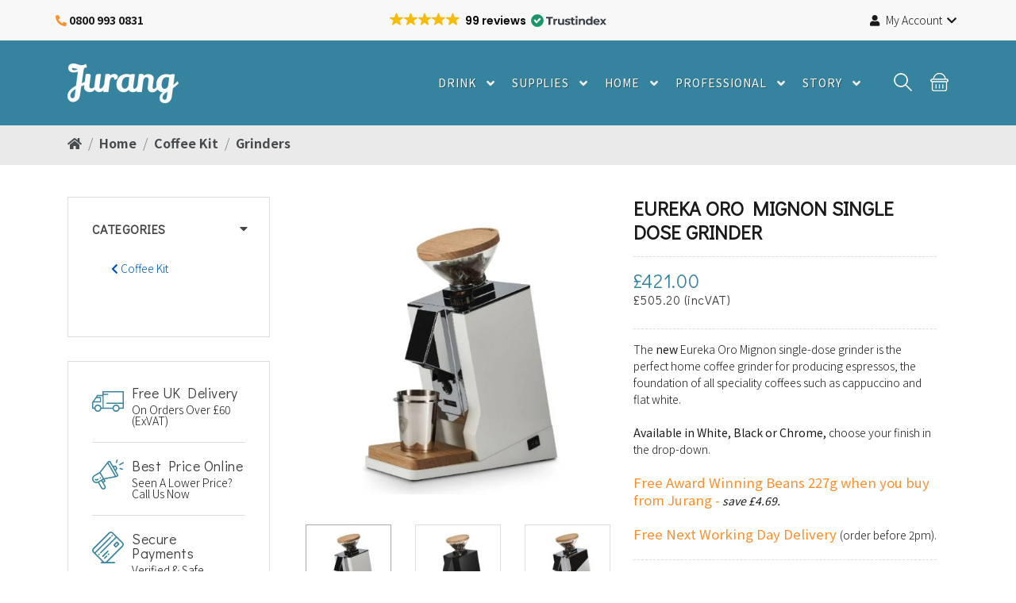

--- FILE ---
content_type: text/html; charset=UTF-8
request_url: https://www.jurang.co.uk/shop/home-coffee-grinders/1394-eureka-oro-mignon-single-dose-grinder.html
body_size: 19623
content:
<!DOCTYPE html>
<html lang="en">
<head>
    <script>(function(w,d,s,l,i){w[l]=w[l]||[];w[l].push({'gtm.start':
                new Date().getTime(),event:'gtm.js'});var f=d.getElementsByTagName(s)[0],
            j=d.createElement(s),dl=l!='dataLayer'?'&l='+l:'';j.async=true;j.src=
            'https://www.googletagmanager.com/gtm.js?id='+i+dl;f.parentNode.insertBefore(j,f);
        })(window,document,'script','dataLayer','GTM-MZQMHMK');</script>
    <meta charset="UTF-8">

    <meta name="google-site-verification" content="e4GJeq--cyBIlDRnVUtAkSGL1j260wh6OAPQEig2f2o" />

    <meta name="viewport" content="width=device-width, initial-scale=1, shrink-to-fit=no">
    <link rel="apple-touch-icon" sizes="57x57" href="/build/assets/images/favicon/apple-icon-57x57.7ee0ea19.png/">
    <link rel="apple-touch-icon" sizes="60x60" href="/build/assets/images/favicon/apple-icon-60x60.32ac18ad.png">
    <link rel="apple-touch-icon" sizes="72x72" href="/build/assets/images/favicon/apple-icon-72x72.f3eeb0de.png">
    <link rel="apple-touch-icon" sizes="76x76" href="/build/assets/images/favicon/apple-icon-76x76.2983bd1e.png">
    <link rel="apple-touch-icon" sizes="114x114" href="/build/assets/images/favicon/apple-icon-114x114.f98ade6f.png">
    <link rel="apple-touch-icon" sizes="120x120" href="/build/assets/images/favicon/apple-icon-120x120.e580261a.png">
    <link rel="apple-touch-icon" sizes="144x144" href="/build/assets/images/favicon/apple-icon-144x144.033b8aef.png">
    <link rel="apple-touch-icon" sizes="152x152" href="/build/assets/images/favicon/apple-icon-152x152.cecdfe47.png">
    <link rel="apple-touch-icon" sizes="180x180" href="/build/assets/images/favicon/apple-icon-180x180.5eb8fa7a.png">
    <link rel="icon" type="image/png" sizes="192x192" href="/build/assets/images/favicon/android-icon-192x192.46e300fa.png">
    <link rel="icon" type="image/png" sizes="32x32" href="/build/assets/images/favicon/favicon-32x32.fbe84d21.png">
    <link rel="icon" type="image/png" sizes="96x96" href="/build/assets/images/favicon/favicon-96x96.229916cc.png">
    <link rel="icon" type="image/png" sizes="16x16" href="/build/assets/images/favicon/favicon-16x16.25699ce3.png">
    <link rel="manifest" href="/favicon/manifest.json">
    <meta name="msapplication-TileColor" content="#ffffff">
    <meta name="msapplication-TileImage" content="/build/assets/images/favicon/ms-icon-144x144.033b8aef.png">
    <meta name="theme-color" content="#ffffff">
    <link rel="dns-prefetch" href="https://cdn.trustindex.io/" />

        <title>Eureka Oro Mignon Single Dose Grinder | Next Day Delivery</title>
    <meta name="description" content="Free next-day delivery on Eureka Oro Mignon Single Dose Grinder at Jurang, an Authorised UK Dealer with Best Price Online for Eureka Oro Mignon Grinder with Single-Dose Function"/>
    <meta name="keywords" content="Eureka Oro Mignon Single Dose Grinder"/>
    <meta name="robots" content="INDEX,FOLLOW"/>
    <link rel="canonical" href="https://www.jurang.co.uk/shop/home-coffee-grinders/1394-eureka-oro-mignon-single-dose-grinder.html"/>
        <link rel="stylesheet" href="/build/product_show.d16d546b.css">
            
    <script type="application/ld+json">{"@context":"https:\/\/schema.org","@type":"Product","name":"Eureka Oro Mignon Single Dose Grinder","description":"&nbsp;\r\n\r\nEureka Oro Mignon Single Dose Grinder \r\n\r\nWant to be a barista? Look no further.\r\n\r\nThe Eureka Oro Mignon grinder is the perfect home coffee grinder for producing single-dose espresso, the foundation of all speciality coffees such as cappuccinos and flat whites.\r\n\r\nThe 45g single-dose blow-up bean hopper allows for next-to-nothing retention.\r\n\r\n\r\nFree Next Day Delivery - order before 2 pm.\r\n\r\nChoose your finish in the drop-down (above the add-to-cart button).\r\n\r\nChoose from Black, White or Upgraded Finish Chrome.\r\n\r\n\r\nKey Features\r\n\r\nThe Oro Mignon has a 15-degree inclination for the Single Dose function to help guarantee a unique consistency and close to zero retention for every grind. \r\n\r\nThe included hopper makes it possible to grind each dose while keeping the grinding chamber clean too, which enables easy maintenance.\r\n\r\nEureka has fashioned the perfect grinder for home baristas and smaller commercial outlets looking for a single-dose grinder.\r\n\r\n\r\n\tNEW ELR SYSTEM \/ with the sloped grinding chamber providing extremely low retention.\r\n\tSINGLE DOSE KIT INCLUDED \/ (Mignon single dose (45g) hopper and dosing cup (45g)\r\n\tBLOW UP SYSTEM \/ One press on the hopper to clear left-over grounds, which can go stale and affect the flavour of future coffees\r\n\tDIAMOND INSIDE BURRS\/guarantees superior wear resistance and duration and preserves optimal burrs sharpness for longer than any other burr materials.\r\n\tSILENT TECHNOLOGY \/ reducing the grinding noise compared to comparable grinders.\r\n\tHIGH-SPEED MAINTENANCE OF BURRS \/ (without losing the grinding setting).\r\n\r\n\r\n\r\nFree Award Winning Coffee Beans - save &pound;4.69.\r\n\r\nBuy from Jurang, and we will include 1 x 227g bag of award-winning coffee beans to get you going (saving you a further &pound;4.69).\r\n\r\n\r\nProduct Features\r\n\r\n\r\n\tBrand: Eureka Oro\r\n\tType: On-Demand\r\n\tHopper Size: 45g\r\n\tAvailable colours: black | white | chrome\r\n\tBurrs type: flat diamond inside\r\n\tBurrs size: 65mm\r\n\tOutput (daily): 1.5 - 2KG\r\n\tOutput (g\/s): 1.5 - 2.1\r\n\tDisplay: no\r\n\tDose counter: no\r\n\tEngine traction: direct\r\n\tRPM: 1,650\r\n\tPower absorbed: 320w\r\n\tDimensions (mm): H: 321 x W: 128 x D: 260\r\n\tWeight: 7.2KG\r\n","offers":{"@type":"Offer","availability":"https:\/\/schema.org\/InStock","price":431.99,"priceCurrency":"GBP"},"image":[{"@type":"ImageObject","url":"https:\/\/www.jurang.co.uk\/media\/cache\/product_image_thumb\/products\/1394\/eureka-oro-mignon-single-dose-grinder-4588-8109b0fa.jpg"},{"@type":"ImageObject","url":"https:\/\/www.jurang.co.uk\/media\/cache\/product_image_thumb\/products\/1394\/eureka-oro-mignon-single-dose-grinder-4589-d57ba326.jpg"},{"@type":"ImageObject","url":"https:\/\/www.jurang.co.uk\/media\/cache\/product_image_thumb\/products\/1394\/eureka-oro-mignon-single-dose-grinder-4591-802a4c92.jpg"}]}</script>

    <script type="application/ld+json">
        {
            "@context": "https://schema.org",
            "@type": "BreadcrumbList",
            "itemListElement": [{
                "@type": "ListItem",
                "position": 1,
                "name": "Home",
                "item": "https://www.jurang.co.uk/"
            },
                        {
                "@type": "ListItem",
                "position": 2,
                "name": "Home Coffee Machines and Accessories",
                "item": "https://www.jurang.co.uk/shop/47-home-coffee-machines-and-accessories"
            },
                        {
                "@type": "ListItem",
                "position": 3,
                "name": "Coffee Kit",
                "item": "https://www.jurang.co.uk/shop/223-coffee-kit"
            },
                        {
                "@type": "ListItem",
                "position": 4,
                "name": "Home Coffee Grinders",
                "item": "https://www.jurang.co.uk/shop/233-home-coffee-grinders"
            },
                        {
                "@type": "ListItem",
                "position": 5,
                "name": "Eureka Oro Mignon Single Dose Grinder",
                "item": "https://www.jurang.co.uk/shop/home-coffee-grinders/1394-eureka-oro-mignon-single-dose-grinder.html"
            }]
        }






    </script>

            
    <script type="text/javascript" defer async src="https://cdn.trustindex.io/assets/js/richsnippet.js?5999ae233552g0f9"></script>
    </head>
<body>
<!-- Google Tag Manager (noscript) -->
<noscript><iframe src="https://www.googletagmanager.com/ns.html?id=GTM-MZQMHMK"
                  height="0" width="0" style="display:none;visibility:hidden"></iframe></noscript>
<!-- End Google Tag Manager (noscript) -->

<!-- header start -->
<header>
    <div class="mobile-fix-option"></div>
    <div class="top-header">
        <div class="container">
            
            <div class="row top-ribbon">
                <div class="cta-phone"><i class="fas fa-phone-alt" aria-hidden="true"></i>
                    <a href="tel:0800 993 0831">0800 993 0831</a></div>
                <div class="review-wrap">
                    <script defer async src='https://cdn.trustindex.io/loader.js?b236a8e368f89041267628e78ed'></script>
                </div>
                <div>
                    <ul class="header-dropdown">
                                                <li class="onhover-dropdown mobile-account"><i class="fas fa-user" aria-hidden="true"></i> My
                            Account &nbsp;<i class="fas fa-chevron-down d-none d-lg-inline"></i>
                            <ul class="onhover-show-div">
                                                                    <li><a href="/login" data-lng="en">Login</a></li>
                                    <li><a href="/register/" data-lng="en">Register</a></li>
                                                            </ul>
                        </li>
                    </ul>
                </div>
            </div>

                                                                                                                                                                                                                                                                                                                                                                                                                                </div>
    </div>
    <div class="mid-section-wrap">
        <div class="container">
            <div class="row">
                <div class="col-sm-12">
                                        <div class="main-menu">
    <div class="menu-left">
        <div class="brand-logo">
            <a href="/"><img src="/build/assets/images/jurang-logo.51a4e58b.png" class="img-fluid blur-up lazyload" alt="Jurang.co.uk logo image"></a>
        </div>
    </div>
    <div class="menu-right pull-right">
        <div>
            <nav id="main-nav">
                <div class="toggle-nav"><i class="fas fa-bars sidebar-bar"></i></div>
                <ul id="main-menu" class="sm pixelstrap sm-horizontal">
                    <li>
                        <div class="mobile-back text-right">Back<i class="fas fa-angle-right pl-2" aria-hidden="true"></i></div>
                    </li>

                                        <li>
                        <a href="/shop/288-drink">Drink</a>
                                                <ul>
                                                    <li><a href="/shop/30-fair-trade-coffee">Coffee</a>
                                                            <ul>
                                                                    <li><a href="/shop/41-fair-trade-coffee-beans">Beans</a></li>
                                                                    <li><a href="/shop/40-fair-trade-ground-coffee">Ground</a></li>
                                                                    <li><a href="/shop/56-fair-trade-coffee-sachets">Filter Coffee</a></li>
                                                                    <li><a href="/shop/32-instant-fairtrade-coffee">Instant</a></li>
                                                                    <li><a href="/shop/161-fairtrade-decaf-coffee">Decaf</a></li>
                                                                </ul>
                                                        </li>
                                                    <li><a href="/shop/100-fairtrade-tea">Tea</a>
                                                            <ul>
                                                                    <li><a href="/shop/8-fairtrade-everyday-tea">Everyday</a></li>
                                                                    <li><a href="/shop/165-fairtrade-speciality-tea">Speciality</a></li>
                                                                    <li><a href="/shop/166-fairtrade-decaf-everyday-tea">Decaf</a></li>
                                                                    <li><a href="/shop/292-fairtrade-loose-tea">Loose Tea</a></li>
                                                                    <li><a href="/shop/167-display-box-fairtrade-tea">Display Box</a></li>
                                                                    <li><a href="/shop/272-tea-by-brands">Brands</a></li>
                                                                </ul>
                                                        </li>
                                                    <li><a href="/shop/168-fairtrade-hot-chocolate">Chocolate</a>
                                                        </li>
                                                    <li><a href="/shop/302-milks">Milks</a>
                                                        </li>
                                                </ul>
                                            </li>
                                        <li>
                        <a href="/shop/286-coffee-supplies">Supplies</a>
                                                <ul>
                                                    <li><a href="/shop/171-sugar-sweeteners-toppings">Sugar &amp; Toppings</a>
                                                        </li>
                                                    <li><a href="/shop/222-monin-syrups">Syrups</a>
                                                        </li>
                                                    <li><a href="/shop/253-takeaway-cups-lids">Cups &amp; Lids</a>
                                                        </li>
                                                    <li><a href="/shop/218-chocolate-biscuit-snacks">Chocolate &amp; Biscuits</a>
                                                        </li>
                                                </ul>
                                            </li>
                                        <li>
                        <a href="/shop/47-home-coffee-machines-and-accessories">Home</a>
                                                <ul>
                                                    <li><a href="/shop/26-home-coffee-machines">Coffee Machines</a>
                                                            <ul>
                                                                    <li><a href="/shop/106-bean-to-cup-coffee-machines">Bean to Cup</a></li>
                                                                    <li><a href="/shop/38-filter-coffee-machines">Filter Machines</a></li>
                                                                    <li><a href="/shop/178-coffee-capsule-machines">Capsule Machines</a></li>
                                                                    <li><a href="/shop/276-domestic-machine-cleaning-maintenance">Machine Maintenance</a></li>
                                                                    <li><a href="/shop/312-single-group-traditional-machines">Traditional Espresso Machines</a></li>
                                                                    <li><a href="/shop/278-coffee-machine-accessories">Machine Accessories</a></li>
                                                                </ul>
                                                        </li>
                                                    <li><a href="/shop/223-coffee-kit">Coffee Kit</a>
                                                            <ul>
                                                                    <li><a href="/shop/216-cafetiere-french-press">French Press</a></li>
                                                                    <li><a href="/shop/217-coffee-kettles-pourers">Kettles &amp; Pourers</a></li>
                                                                    <li><a href="/shop/139-home-coffee-brewers-1">Brewers &amp; V60</a></li>
                                                                    <li><a href="/shop/279-filter-coffee-papers">Filter Papers</a></li>
                                                                    <li><a href="/shop/233-home-coffee-grinders">Grinders</a></li>
                                                                    <li><a href="/shop/277-coffee-kit-brands">Brands</a></li>
                                                                </ul>
                                                        </li>
                                                    <li><a href="/shop/173-drink-containers">Drink Containers</a>
                                                        </li>
                                                    <li><a href="/shop/275-ethical-home-decor-cleaning">Decor &amp; Cleaning</a>
                                                        </li>
                                                </ul>
                                            </li>
                                        <li>
                        <a href="/shop/99-professional-coffee-machines-and-accessories">Professional</a>
                                                <ul>
                                                    <li><a href="/shop/42-professional-coffee-machines">Coffee Machines</a>
                                                            <ul>
                                                                    <li><a href="/shop/65-professional-bean-to-cup-machines">Bean to Cup</a></li>
                                                                    <li><a href="/shop/182-professional-filter-coffee-machines">Filter</a></li>
                                                                    <li><a href="/shop/183-espresso-coffee-machines">Traditional</a></li>
                                                                    <li><a href="/shop/184-vending-machines">Vending</a></li>
                                                                </ul>
                                                        </li>
                                                    <li><a href="/shop/157-professional-coffee-supplies">Supplies</a>
                                                            <ul>
                                                                    <li><a href="/shop/110-coffee-machine-cleaning">Coffee Machine Cleaning</a></li>
                                                                    <li><a href="/shop/49-coffee-machine-filter-papers">Filter Papers</a></li>
                                                                    <li><a href="/shop/84-coffee-flasks-jugs">Flasks &amp; Jugs</a></li>
                                                                    <li><a href="/shop/234-barista-supplies">Barista Supplies</a></li>
                                                                    <li><a href="/shop/186-coffee-machine-milk-fridges">Milk Fridges</a></li>
                                                                    <li><a href="/shop/187-coffee-machine-spares-accessories-parts">Accessories &amp; Parts</a></li>
                                                                </ul>
                                                        </li>
                                                    <li><a href="/shop/140-professional-coffee-bean-grinders">Grinders</a>
                                                        </li>
                                                    <li><a href="/shop/255-drink-makers">Drink Makers</a>
                                                            <ul>
                                                                    <li><a href="/shop/239-professional-water-boilers-and-drink-machines">Boilers &amp; Machines</a></li>
                                                                </ul>
                                                        </li>
                                                </ul>
                                            </li>
                                                                <li>
                            <a href="#">Story</a>
                            <ul>
                                                                    <li><a href="/shop/content/25-about-us">About Us</a> </li>
                                                                    <li><a href="/shop/content/26-our-vision">Our Vision</a> </li>
                                                                    <li><a href="/shop/content/22-wholesale">Wholesale</a> </li>
                                                                    <li><a href="/shop/content/27-machine-guide">Machine Guide</a> </li>
                                                                <li><a href="/blog/">blog</a></li>
                            </ul>
                        </li>
                                    </ul>
            </nav>
        </div>
        <div>
            <div class="icon-nav">
                <ul>
                    <li class="onhover-div mobile-search">
                        <div><img src="/build/assets/images/icon/search.7cbb50e9.png" class="open-search img-fluid blur-up lazyload" alt="Search icon"> <i class="ti-search open-search"></i></div>
                        <div id="search-overlay" class="search-overlay">
                            <div> <span class="closebtn" onclick="closeSearch()" title="Close Overlay">×</span>
                                <div class="overlay-content">
                                    <div class="container">
                                        <div class="row">
                                            <div class="col-xl-12">
                                                <form method="get" action="/shop/search">
                                                    <div class="form-group">
                                                        <input type="text" style="width: 100%" class="form-control typeahead" id="product-search" placeholder="Search a Product" data-provide="typeahead" autocomplete="off" name="q">
                                                    </div>
                                                    <button type="submit" class="btn btn-primary"><i class="fas fa-search"></i></button>
                                                </form>
                                            </div>
                                        </div>
                                    </div>
                                </div>
                            </div>
                        </div>
                    </li>
                                                                                                                                                                                                                                                                                                                                                                        <li class="onhover-div mobile-cart">
                        <div><img src="/build/assets/images/icon/cart.8163b7c9.png" class="img-fluid blur-up lazyload" alt="Shopping cart icon"> <i class="ti-shopping-cart"></i></div>
                        <ul class="show-div shopping-cart" style="max-height: 80vh; overflow-y:auto;border:3px solid #c1c1c1">

                        </ul>
                    </li>
                </ul>
            </div>
        </div>
    </div>
</div>

                </div>
            </div>
        </div>
    </div>
</header>
<!-- header end -->
    <div class="breadcrumb-section">
        <div class="container">
            <div class="row">
                <div class="col-12">
                    <nav class="brd-wrapper">
                        <ul class="brd">
                            <li class="brd"><a href="/"><i class="fas fa-home"
                                                                                    aria-hidden="true"
                                                                                    title="Homepage link"></i></a></li>
                                                                                            <li class="brd" aria-current="page"><a
                                            href="/shop/47-home-coffee-machines-and-accessories">Home</a>
                                </li>
                                                                                            <li class="brd" aria-current="page"><a
                                            href="/shop/223-coffee-kit">Coffee Kit</a>
                                </li>
                                                                                            <li class="brd" aria-current="page"><a
                                            href="/shop/233-home-coffee-grinders">Grinders</a>
                                </li>
                                                    </ul>
                    </nav>
                </div>
            </div>
        </div>
    </div>
        <!-- section start -->
    <section class="section-b-space">
        <div class="collection-wrapper">
            <div class="container">
                <div class="row">
                    <div class="col-sm-3 collection-filter">
                        <div class="collection-filter-block">
                            <div class="collection-mobile-back">
                            <span class="filter-back">
                                <i class="fas fa-angle-left" aria-hidden="true"></i>
                                back
                            </span>
                            </div>
                            <div class="collection-collapse-block border-0 open">
                                <div class="collection-collapse-block open">
    <h3 class="collapse-block-title">categories</h3>
    <div class="collection-collapse-block-content">
        <div class="collection-brand-filter">
                        <div class="custom-control custom-checkbox collection-filter-checkbox">
                <a href="/shop/223-coffee-kit"> <i class="fas fa-chevron-left"></i> Coffee Kit</a>
            </div>
                                </div>
    </div>
</div>


                            </div>
                        </div>
                        <div class="collection-filter-block">
                            <div class="product-service">
                                <div class="media">
                                    <svg xmlns="http://www.w3.org/2000/svg" viewBox="0 -117 679.99892 679">
                                        <path
                                                d="m12.347656 378.382812h37.390625c4.371094 37.714844 36.316407 66.164063 74.277344 66.164063 37.96875 0 69.90625-28.449219 74.28125-66.164063h241.789063c4.382812 37.714844 36.316406 66.164063 74.277343 66.164063 37.96875 0 69.902344-28.449219 74.285157-66.164063h78.890624c6.882813 0 12.460938-5.578124 12.460938-12.460937v-352.957031c0-6.882813-5.578125-12.464844-12.460938-12.464844h-432.476562c-6.875 0-12.457031 5.582031-12.457031 12.464844v69.914062h-105.570313c-4.074218.011719-7.890625 2.007813-10.21875 5.363282l-68.171875 97.582031-26.667969 37.390625-9.722656 13.835937c-1.457031 2.082031-2.2421872 4.558594-2.24999975 7.101563v121.398437c-.09765625 3.34375 1.15624975 6.589844 3.47656275 9.003907 2.320312 2.417968 5.519531 3.796874 8.867187 3.828124zm111.417969 37.386719c-27.527344 0-49.851563-22.320312-49.851563-49.847656 0-27.535156 22.324219-49.855469 49.851563-49.855469 27.535156 0 49.855469 22.320313 49.855469 49.855469 0 27.632813-22.21875 50.132813-49.855469 50.472656zm390.347656 0c-27.53125 0-49.855469-22.320312-49.855469-49.847656 0-27.535156 22.324219-49.855469 49.855469-49.855469 27.539063 0 49.855469 22.320313 49.855469 49.855469.003906 27.632813-22.21875 50.132813-49.855469 50.472656zm140.710938-390.34375v223.34375h-338.375c-6.882813 0-12.464844 5.578125-12.464844 12.460938 0 6.882812 5.582031 12.464843 12.464844 12.464843h338.375v79.761719h-66.421875c-4.382813-37.710937-36.320313-66.15625-74.289063-66.15625-37.960937 0-69.898437 28.445313-74.277343 66.15625h-192.308594v-271.324219h89.980468c6.882813 0 12.464844-5.582031 12.464844-12.464843 0-6.882813-5.582031-12.464844-12.464844-12.464844h-89.980468v-31.777344zm-531.304688 82.382813h99.703125v245.648437h-24.925781c-4.375-37.710937-36.3125-66.15625-74.28125-66.15625-37.960937 0-69.90625 28.445313-74.277344 66.15625h-24.929687v-105.316406l3.738281-5.359375h152.054687c6.882813 0 12.460938-5.574219 12.460938-12.457031v-92.226563c0-6.882812-5.578125-12.464844-12.460938-12.464844h-69.796874zm-30.160156 43h74.777344v67.296875h-122.265625zm0 0"
                                                fill="#ff4c3b"></path>
                                    </svg>
                                    <div class="media-body">
                                        <h4>Free UK Delivery</h4>
                                        <p>On Orders Over &pound;60 (exVAT)</p>
                                    </div>
                                </div>
                                <div class="media">
                                    <svg xmlns="http://www.w3.org/2000/svg" viewBox="0 -14 512.00001 512">
                                        <path
                                                d="m136.964844 308.234375c4.78125-2.757813 6.417968-8.878906 3.660156-13.660156-2.761719-4.777344-8.878906-6.417969-13.660156-3.660157-4.78125 2.761719-6.421875 8.882813-3.660156 13.660157 2.757812 4.78125 8.878906 6.421875 13.660156 3.660156zm0 0"
                                                fill="#ff4c3b"/>
                                        <path
                                                d="m95.984375 377.253906 50.359375 87.230469c10.867188 18.84375 35.3125 25.820313 54.644531 14.644531 19.128907-11.054687 25.703125-35.496094 14.636719-54.640625l-30-51.96875 25.980469-15c4.78125-2.765625 6.421875-8.878906 3.660156-13.660156l-13.003906-22.523437c1.550781-.300782 11.746093-2.300782 191.539062-37.570313 22.226563-1.207031 35.542969-25.515625 24.316407-44.949219l-33.234376-57.5625 21.238282-32.167968c2.085937-3.164063 2.210937-7.230469.316406-10.511719l-20-34.640625c-1.894531-3.28125-5.492188-5.203125-9.261719-4.980469l-38.472656 2.308594-36.894531-63.90625c-5.34375-9.257813-14.917969-14.863281-25.605469-14.996094-.128906-.003906-.253906-.003906-.382813-.003906-10.328124 0-19.703124 5.140625-25.257812 13.832031l-130.632812 166.414062-84.925782 49.03125c-33.402344 19.277344-44.972656 62.128907-25.621094 95.621094 17.679688 30.625 54.953126 42.671875 86.601563 30zm102.324219 57.238282c5.523437 9.554687 2.253906 21.78125-7.328125 27.316406-9.613281 5.558594-21.855469 2.144531-27.316407-7.320313l-50-86.613281 34.640626-20c57.867187 100.242188 49.074218 85.011719 50.003906 86.617188zm-22.683594-79.296876-10-17.320312 17.320312-10 10 17.320312zm196.582031-235.910156 13.820313 23.9375-12.324219 18.664063-23.820313-41.261719zm-104.917969-72.132812c2.683594-4.390625 6.941407-4.84375 8.667969-4.796875 1.707031.019531 5.960938.550781 8.527344 4.996093l116.3125 201.464844c3.789063 6.558594-.816406 14.804688-8.414063 14.992188-1.363281.03125-1.992187.277344-5.484374.929687l-123.035157-213.105469c2.582031-3.320312 2.914063-3.640624 3.425781-4.480468zm-16.734374 21.433594 115.597656 200.222656-174.460938 34.21875-53.046875-91.878906zm-223.851563 268.667968c-4.390625-7.597656-6.710937-16.222656-6.710937-24.949218 0-17.835938 9.585937-34.445313 25.011718-43.351563l77.941406-45 50 86.601563-77.941406 45.003906c-23.878906 13.78125-54.515625 5.570312-68.300781-18.304688zm0 0"
                                                fill="#ff4c3b"/>
                                        <path
                                                d="m105.984375 314.574219c-2.761719-4.78125-8.878906-6.421875-13.660156-3.660157l-17.320313 10c-4.773437 2.757813-10.902344 1.113282-13.660156-3.660156-2.761719-4.78125-8.878906-6.421875-13.660156-3.660156s-6.421875 8.878906-3.660156 13.660156c8.230468 14.257813 26.589843 19.285156 40.980468 10.980469l17.320313-10c4.78125-2.761719 6.421875-8.875 3.660156-13.660156zm0 0"
                                                fill="#ff4c3b"/>
                                        <path
                                                d="m497.136719 43.746094-55.722657 31.007812c-4.824218 2.6875-6.5625 8.777344-3.875 13.601563 2.679688 4.820312 8.765626 6.566406 13.601563 3.875l55.71875-31.007813c4.828125-2.6875 6.5625-8.777344 3.875-13.601562-2.683594-4.828125-8.773437-6.5625-13.597656-3.875zm0 0"
                                                fill="#ff4c3b"/>
                                        <path
                                                d="m491.292969 147.316406-38.636719-10.351562c-5.335938-1.429688-10.820312 1.734375-12.25 7.070312-1.429688 5.335938 1.738281 10.816406 7.074219 12.246094l38.640625 10.351562c5.367187 1.441407 10.824218-1.773437 12.246094-7.070312 1.429687-5.335938-1.738282-10.820312-7.074219-12.246094zm0 0"
                                                fill="#ff4c3b"/>
                                        <path
                                                d="m394.199219 7.414062-10.363281 38.640626c-1.429688 5.335937 1.734374 10.816406 7.070312 12.25 5.332031 1.425781 10.816406-1.730469 12.25-7.070313l10.359375-38.640625c1.429687-5.335938-1.734375-10.820312-7.070313-12.25-5.332031-1.429688-10.816406 1.734375-12.246093 7.070312zm0 0"
                                                fill="#ff4c3b"/>
                                    </svg>
                                    <div class="media-body">
                                        <h4>Best Price Online</h4>
                                        <p>Seen a lower price? Call us now</p>
                                    </div>
                                </div>
                                <div class="media border-0 m-0">
                                    <svg xmlns="http://www.w3.org/2000/svg" version="1.1" id="Layer_1" x="0px" y="0px"
                                         viewBox="0 0 512 512" style="enable-background:new 0 0 512 512;"
                                         xml:space="preserve" width="512px" height="512px">
                                        <g>
                                            <g>
                                                <g>
                                                    <path
                                                            d="M498.409,175.706L336.283,13.582c-8.752-8.751-20.423-13.571-32.865-13.571c-12.441,0-24.113,4.818-32.865,13.569     L13.571,270.563C4.82,279.315,0,290.985,0,303.427c0,12.442,4.82,24.114,13.571,32.864l19.992,19.992     c0.002,0.001,0.003,0.003,0.005,0.005c0.002,0.002,0.004,0.004,0.006,0.006l134.36,134.36H149.33     c-5.89,0-10.666,4.775-10.666,10.666c0,5.89,4.776,10.666,10.666,10.666h59.189c0.014,0,0.027,0.001,0.041,0.001     s0.027-0.001,0.041-0.001l154.053,0.002c5.89,0,10.666-4.776,10.666-10.666c0-5.891-4.776-10.666-10.666-10.666l-113.464-0.002     L498.41,241.434C516.53,223.312,516.53,193.826,498.409,175.706z M483.325,226.35L226.341,483.334     c-4.713,4.712-11.013,7.31-17.742,7.32h-0.081c-6.727-0.011-13.025-2.608-17.736-7.32L56.195,348.746L302.99,101.949     c4.165-4.165,4.165-10.919,0-15.084c-4.166-4.165-10.918-4.165-15.085,0.001L41.11,333.663l-12.456-12.456     c-4.721-4.721-7.321-11.035-7.321-17.779c0-6.744,2.6-13.059,7.322-17.781L285.637,28.665c4.722-4.721,11.037-7.321,17.781-7.321     c6.744,0,13.059,2.6,17.781,7.322l57.703,57.702l-246.798,246.8c-4.165,4.164-4.165,10.918,0,15.085     c2.083,2.082,4.813,3.123,7.542,3.123c2.729,0,5.459-1.042,7.542-3.124l246.798-246.799l89.339,89.336     C493.128,200.593,493.127,216.546,483.325,226.35z"
                                                            fill="#ff4c3b"/>
                                                    <path
                                                            d="M262.801,308.064c-4.165-4.165-10.917-4.164-15.085,0l-83.934,83.933c-4.165,4.165-4.165,10.918,0,15.085     c2.083,2.083,4.813,3.124,7.542,3.124c2.729,0,5.459-1.042,7.542-3.124l83.934-83.933     C266.966,318.982,266.966,312.229,262.801,308.064z"
                                                            fill="#ff4c3b"/>
                                                    <path
                                                            d="M228.375,387.741l-34.425,34.425c-4.165,4.165-4.165,10.919,0,15.085c2.083,2.082,4.813,3.124,7.542,3.124     c2.731,0,5.459-1.042,7.542-3.124l34.425-34.425c4.165-4.165,4.165-10.919,0-15.085     C239.294,383.575,232.543,383.575,228.375,387.741z"
                                                            fill="#ff4c3b"/>
                                                    <path
                                                            d="M260.054,356.065l-4.525,4.524c-4.166,4.165-4.166,10.918-0.001,15.085c2.082,2.083,4.813,3.125,7.542,3.125     c2.729,0,5.459-1.042,7.541-3.125l4.525-4.524c4.166-4.165,4.166-10.918,0.001-15.084     C270.974,351.901,264.219,351.9,260.054,356.065z"
                                                            fill="#ff4c3b"/>
                                                    <path
                                                            d="M407.073,163.793c-2-2-4.713-3.124-7.542-3.124c-2.829,0-5.541,1.124-7.542,3.124l-45.255,45.254     c-2,2.001-3.124,4.713-3.124,7.542s1.124,5.542,3.124,7.542l30.17,30.167c2.083,2.083,4.813,3.124,7.542,3.124     c2.731,0,5.459-1.042,7.542-3.124l45.253-45.252c4.165-4.165,4.165-10.919,0-15.084L407.073,163.793z M384.445,231.673     l-15.085-15.084l30.17-30.169l15.084,15.085L384.445,231.673z"
                                                            fill="#ff4c3b"/>
                                                    <path
                                                            d="M320.339,80.186c2.731,0,5.461-1.042,7.543-3.126l4.525-4.527c4.164-4.166,4.163-10.92-0.003-15.084     c-4.165-4.164-10.92-4.163-15.084,0.003l-4.525,4.527c-4.164,4.166-4.163,10.92,0.003,15.084     C314.881,79.146,317.609,80.186,320.339,80.186z"
                                                            fill="#ff4c3b"/>
                                                    <path
                                                            d="M107.215,358.057l-4.525,4.525c-4.165,4.164-4.165,10.918,0,15.085c2.083,2.082,4.813,3.123,7.542,3.123     s5.459-1.041,7.542-3.123l4.525-4.525c4.165-4.166,4.165-10.92,0-15.085C118.133,353.891,111.381,353.891,107.215,358.057z"
                                                            fill="#ff4c3b"/>
                                                </g>
                                            </g>
                                        </g>
                                    </svg>
                                    <div class="media-body">
                                        <h4>Secure Payments</h4>
                                        <p>Verified &amp; Safe Ordering</p>
                                    </div>
                                </div>
                            </div>
                        </div>
                        <!-- side-bar single product slider start -->
                        <!-- side-bar single product slider start -->
<div class="theme-card">
    <h5 class="title-border">top products</h5>
    <div class="offer-slider slide-1">

                    <div>
                                    <div class="media">
                        <a href="/shop/fairtrade-hot-chocolate/1485-jurang-fairtrade-hot-chocolate-33-cocoa-2kg.html">
                                                        <img class="img-fluid blur-up lazyload" src="https://www.jurang.co.uk/media/cache/product_image_listing/products/1485/jurang-fairtrade-hot-chocolate-33-cocoa-2kg-4923-fccaf715.jpg" alt="Jurang Fairtrade Hot Chocolate 33% Cocoa (2kg) main thumbnail">
                        </a>
                        <div class="media-body align-self-center">

                            <a href="/shop/fairtrade-hot-chocolate/1485-jurang-fairtrade-hot-chocolate-33-cocoa-2kg.html"><h6>Jurang Fairtrade Hot Chocolate 33% Cocoa (2kg)</h6></a>

                                                                                                                            <h4>&pound;23.99<br />
                                        <small style="display: none; text-transform: none">&pound;23.99 <span style="font-size: 85%">exVAT</span></small></h4>
                                
                            
                        </div>
                    </div>
                                    <div class="media">
                        <a href="/shop/coffee-machine-milk-cleaners/1190-jura-milk-system-cleaner-mini-tablets-180g.html">
                                                        <img class="img-fluid blur-up lazyload" src="https://www.jurang.co.uk/media/cache/product_image_listing/products/1190/jura-milk-system-cleaner-mini-tablets-180g-3818-e30f083d.jpg" alt="Jura Milk System Cleaner Mini Tablets (180g) main thumbnail">
                        </a>
                        <div class="media-body align-self-center">

                            <a href="/shop/coffee-machine-milk-cleaners/1190-jura-milk-system-cleaner-mini-tablets-180g.html"><h6>Jura Milk System Cleaner Mini Tablets (180g)</h6></a>

                                                                                                                            <h4>&pound;23.82<br />
                                        <small>&pound;19.85 <span style="font-size: 85%">exVAT</span></small></h4>
                                
                            
                        </div>
                    </div>
                                    <div class="media">
                        <a href="/shop/direct-trade-coffee-beans-1kg/1233-jurang-house-blend-coffee-beans-1kg.html">
                                                        <img class="img-fluid blur-up lazyload" src="https://www.jurang.co.uk/media/cache/product_image_listing/products/1233/jurang-happy-coffee-beans-house-blend-1kg-4664-a48506b0.jpg" alt="Jurang House Blend Coffee Beans (1kg) main thumbnail">
                        </a>
                        <div class="media-body align-self-center">

                            <a href="/shop/direct-trade-coffee-beans-1kg/1233-jurang-house-blend-coffee-beans-1kg.html"><h6>Jurang House Blend Coffee Beans (1kg)</h6></a>

                                                                                                                            <h4>&pound;21.00<br />
                                        <small style="display: none; text-transform: none">&pound;21.00 <span style="font-size: 85%">exVAT</span></small></h4>
                                
                            
                        </div>
                    </div>
                            </div>
                    <div>
                                    <div class="media">
                        <a href="/shop/jura-bean-to-cup/1506-jura-w8-dark-inox.html">
                                                        <img class="img-fluid blur-up lazyload" src="https://www.jurang.co.uk/media/cache/product_image_listing/products/1506/jura-w8-dark-inox-5004-7d522c42.jpg" alt="Jura W8 Dark Inox main thumbnail">
                        </a>
                        <div class="media-body align-self-center">

                            <a href="/shop/jura-bean-to-cup/1506-jura-w8-dark-inox.html"><h6>Jura W8 Dark Inox</h6></a>

                                                                                                                            <h4>&pound;1,674.00<br />
                                        <small>&pound;1,395.00 <span style="font-size: 85%">exVAT</span></small></h4>
                                
                            
                        </div>
                    </div>
                                    <div class="media">
                        <a href="/shop/fairtrade-hot-chocolate/1484-jurang-fairtrade-hot-chocolate-33-cocoa-1kg.html">
                                                        <img class="img-fluid blur-up lazyload" src="https://www.jurang.co.uk/media/cache/product_image_listing/products/1484/jurang-fairtrade-hot-chocolate-33-cocoa-1kg-4919-36f32d77.jpg" alt="Jurang Fairtrade Hot Chocolate 33% Cocoa (1kg) main thumbnail">
                        </a>
                        <div class="media-body align-self-center">

                            <a href="/shop/fairtrade-hot-chocolate/1484-jurang-fairtrade-hot-chocolate-33-cocoa-1kg.html"><h6>Jurang Fairtrade Hot Chocolate 33% Cocoa (1kg)</h6></a>

                                                                                                                            <h4>&pound;9.99<br />
                                        <small style="display: none; text-transform: none">&pound;9.99 <span style="font-size: 85%">exVAT</span></small></h4>
                                
                            
                        </div>
                    </div>
                                    <div class="media">
                        <a href="/shop/coffee-machine-cleaning-tablets/347-jura-cleaning-tablets-3-phase-25.html">
                                                        <img class="img-fluid blur-up lazyload" src="https://www.jurang.co.uk/media/cache/product_image_listing/products/347/jura-cleaning-tablets-3-phase-25-4342-75ff2163.jpg" alt="Jura Cleaning Tablets 3-Phase (25) main thumbnail">
                        </a>
                        <div class="media-body align-self-center">

                            <a href="/shop/coffee-machine-cleaning-tablets/347-jura-cleaning-tablets-3-phase-25.html"><h6>Jura Cleaning Tablets 3-Phase (25)</h6></a>

                                                                                                                            <h4>&pound;33.66<br />
                                        <small>&pound;28.05 <span style="font-size: 85%">exVAT</span></small></h4>
                                
                            
                        </div>
                    </div>
                            </div>
                    <div>
                                    <div class="media">
                        <a href="/shop/direct-trade-coffee-beans-1kg/1234-jurang-espresso-roast-coffee-beans-1kg.html">
                                                        <img class="img-fluid blur-up lazyload" src="https://www.jurang.co.uk/media/cache/product_image_listing/products/1234/happy-coffee-beans-espresso-roast-1kg-4665-063428b7.jpg" alt="Jurang Espresso Roast Coffee Beans (1kg) main thumbnail">
                        </a>
                        <div class="media-body align-self-center">

                            <a href="/shop/direct-trade-coffee-beans-1kg/1234-jurang-espresso-roast-coffee-beans-1kg.html"><h6>Jurang Espresso Roast Coffee Beans (1kg)</h6></a>

                                                                                                                            <h4>&pound;21.00<br />
                                        <small style="display: none; text-transform: none">&pound;21.00 <span style="font-size: 85%">exVAT</span></small></h4>
                                
                            
                        </div>
                    </div>
                                    <div class="media">
                        <a href="/shop/jura-bean-to-cup/542-jura-we8-chrome.html">
                                                        <img class="img-fluid blur-up lazyload" src="https://www.jurang.co.uk/media/cache/product_image_listing/products/542/jura-we8-bean-to-cup-machine-1900-7a020734.jpg" alt="Jura WE8 Chrome main thumbnail">
                        </a>
                        <div class="media-body align-self-center">

                            <a href="/shop/jura-bean-to-cup/542-jura-we8-chrome.html"><h6>Jura WE8 Chrome</h6></a>

                                                                                                                            <h4>&pound;1,668.00<br />
                                        <small>&pound;1,390.00 <span style="font-size: 85%">exVAT</span></small></h4>
                                
                            
                        </div>
                    </div>
                                    <div class="media">
                        <a href="/shop/direct-trade-coffee-beans-1kg/1589-jurang-roasters-choice-beans-1kg-kenya-kaptagat.html">
                                                        <img class="img-fluid blur-up lazyload" src="https://www.jurang.co.uk/media/cache/product_image_listing/products/1589/jurang-roasters-choice-beans-1kg-kenya-5321-553bd131.jpg" alt="Jurang Roasters Choice Beans (1kg) - Kenya Kaptagat main thumbnail">
                        </a>
                        <div class="media-body align-self-center">

                            <a href="/shop/direct-trade-coffee-beans-1kg/1589-jurang-roasters-choice-beans-1kg-kenya-kaptagat.html"><h6>Jurang Roasters Choice Beans (1kg) - Kenya Kaptagat</h6></a>

                                                                                                                            <h4>&pound;32.00<br />
                                        <small style="display: none; text-transform: none">&pound;32.00 <span style="font-size: 85%">exVAT</span></small></h4>
                                
                            
                        </div>
                    </div>
                            </div>
                    <div>
                                    <div class="media">
                        <a href="/shop/direct-trade-coffee-beans-1kg/1236-jurang-single-origin-ethiopia-beans-1kg.html">
                                                        <img class="img-fluid blur-up lazyload" src="https://www.jurang.co.uk/media/cache/product_image_listing/products/1236/happy-coffee-beans-single-origin-ethiopia-1kg-4667-42a7855f.jpg" alt="Jurang Single Origin Ethiopia Coffee Beans (1kg) main thumbnail">
                        </a>
                        <div class="media-body align-self-center">

                            <a href="/shop/direct-trade-coffee-beans-1kg/1236-jurang-single-origin-ethiopia-beans-1kg.html"><h6>Jurang Single Origin Ethiopia Coffee Beans (1kg)</h6></a>

                                                                                                                            <h4>&pound;22.49<br />
                                        <small style="display: none; text-transform: none">&pound;22.49 <span style="font-size: 85%">exVAT</span></small></h4>
                                
                            
                        </div>
                    </div>
                                    <div class="media">
                        <a href="/shop/fair-trade-coffee-sachets/1303-jurang-machu-peru-coffee-sachets-45x60g.html">
                                                        <img class="img-fluid blur-up lazyload" src="https://www.jurang.co.uk/media/cache/product_image_listing/products/1303/jurang-happy-coffee-sachets-machu-peru-45x60g-4407-c46d3bb8.jpg" alt="Jurang Machu Peru Coffee Sachets (45x60g) main thumbnail">
                        </a>
                        <div class="media-body align-self-center">

                            <a href="/shop/fair-trade-coffee-sachets/1303-jurang-machu-peru-coffee-sachets-45x60g.html"><h6>Jurang Machu Peru Coffee Sachets (45x60g)</h6></a>

                                                                                                                            <h4>&pound;49.99<br />
                                        <small style="display: none; text-transform: none">&pound;49.99 <span style="font-size: 85%">exVAT</span></small></h4>
                                
                            
                        </div>
                    </div>
                                    <div class="media">
                        <a href="/shop/direct-trade-coffee-beans-1kg/1312-jurang-machu-peru-coffee-beans-1kg.html">
                                                        <img class="img-fluid blur-up lazyload" src="https://www.jurang.co.uk/media/cache/product_image_listing/products/1312/happy-coffee-beans-machu-peru-1kg-4668-3b391432.jpg" alt="Jurang Machu Peru Coffee Beans (1kg) main thumbnail">
                        </a>
                        <div class="media-body align-self-center">

                            <a href="/shop/direct-trade-coffee-beans-1kg/1312-jurang-machu-peru-coffee-beans-1kg.html"><h6>Jurang Machu Peru Coffee Beans (1kg)</h6></a>

                                                                                                                            <h4>&pound;22.49<br />
                                        <small style="display: none; text-transform: none">&pound;22.49 <span style="font-size: 85%">exVAT</span></small></h4>
                                
                            
                        </div>
                    </div>
                            </div>
                    <div>
                                    <div class="media">
                        <a href="/shop/direct-trade-coffee-beans-1kg/1321-jurang-single-origin-brazil-beans-1kg.html">
                                                        <img class="img-fluid blur-up lazyload" src="https://www.jurang.co.uk/media/cache/product_image_listing/products/1321/happy-coffee-beans-single-origin-brazil-1kg-4666-de86f745.jpg" alt="Jurang Single Origin Brazil Coffee Beans (1kg) main thumbnail">
                        </a>
                        <div class="media-body align-self-center">

                            <a href="/shop/direct-trade-coffee-beans-1kg/1321-jurang-single-origin-brazil-beans-1kg.html"><h6>Jurang Single Origin Brazil Coffee Beans (1kg)</h6></a>

                                                                                                                            <h4>&pound;21.00<br />
                                        <small style="display: none; text-transform: none">&pound;21.00 <span style="font-size: 85%">exVAT</span></small></h4>
                                
                            
                        </div>
                    </div>
                                    <div class="media">
                        <a href="/shop/coffee-machine-water-filters/1302-jura-claris-pro-smart-plus-filter.html">
                                                        <img class="img-fluid blur-up lazyload" src="https://www.jurang.co.uk/media/cache/product_image_listing/products/1302/jura-claris-pro-smart-plus-filter-4281-df42302c.jpg" alt="Jura Claris PRO Smart+ Filter main thumbnail">
                        </a>
                        <div class="media-body align-self-center">

                            <a href="/shop/coffee-machine-water-filters/1302-jura-claris-pro-smart-plus-filter.html"><h6>Jura Claris PRO Smart+ Filter</h6></a>

                                                                                                                            <h4>&pound;32.03<br />
                                        <small>&pound;26.69 <span style="font-size: 85%">exVAT</span></small></h4>
                                
                            
                        </div>
                    </div>
                                    <div class="media">
                        <a href="/shop/barista-supplies/1580-puq-press-pro-automatic-tamper.html">
                                                        <img class="img-fluid blur-up lazyload" src="https://www.jurang.co.uk/media/cache/product_image_listing/products/1580/puq-press-q-automatic-tamper-copy-5246-4c312003.jpg" alt="Puq Press Pro Automatic Tamper main thumbnail">
                        </a>
                        <div class="media-body align-self-center">

                            <a href="/shop/barista-supplies/1580-puq-press-pro-automatic-tamper.html"><h6>Puq Press Pro Automatic Tamper</h6></a>

                                                                                                                            <h4>&pound;945.60<br />
                                        <small>&pound;788.00 <span style="font-size: 85%">exVAT</span></small></h4>
                                
                            
                        </div>
                    </div>
                            </div>
                    <div>
                                    <div class="media">
                        <a href="/shop/filter-coffee-machines/1533-xbloom-studio-coffee-machine.html">
                                                        <img class="img-fluid blur-up lazyload" src="https://www.jurang.co.uk/media/cache/product_image_listing/products/1533/xbloom-studio-coffee-machine-5112-b27f3edf.jpg" alt="xBloom Studio Coffee Machine main thumbnail">
                        </a>
                        <div class="media-body align-self-center">

                            <a href="/shop/filter-coffee-machines/1533-xbloom-studio-coffee-machine.html"><h6>xBloom Studio Coffee Machine</h6></a>

                                                                                                                            <h4>&pound;499.19<br />
                                        <small>&pound;415.99 <span style="font-size: 85%">exVAT</span></small></h4>
                                
                            
                        </div>
                    </div>
                                    <div class="media">
                        <a href="/shop/fair-trade-coffee-sachets/1237-jurang-house-blend-coffee-sachets-45x60g.html">
                                                        <img class="img-fluid blur-up lazyload" src="https://www.jurang.co.uk/media/cache/product_image_listing/products/1237/jurang-happy-coffee-sachets-house-blend-45x60g-4402-732c7078.jpg" alt="Jurang House Blend Coffee Sachets (45x60g) main thumbnail">
                        </a>
                        <div class="media-body align-self-center">

                            <a href="/shop/fair-trade-coffee-sachets/1237-jurang-house-blend-coffee-sachets-45x60g.html"><h6>Jurang House Blend Coffee Sachets (45x60g)</h6></a>

                                                                                                                            <h4>&pound;47.99<br />
                                        <small style="display: none; text-transform: none">&pound;47.99 <span style="font-size: 85%">exVAT</span></small></h4>
                                
                            
                        </div>
                    </div>
                                    <div class="media">
                        <a href="/shop/fairtrade-decaf-coffee/1258-jurang-decaf-brazil-beans-1kg.html">
                                                        <img class="img-fluid blur-up lazyload" src="https://www.jurang.co.uk/media/cache/product_image_listing/products/1258/happy-decaf-beans-nicaragua-decaf-1kg-4669-e3e63916.jpg" alt="Jurang Decaf Brazil Beans (1kg) main thumbnail">
                        </a>
                        <div class="media-body align-self-center">

                            <a href="/shop/fairtrade-decaf-coffee/1258-jurang-decaf-brazil-beans-1kg.html"><h6>Jurang Decaf Brazil Beans (1kg)</h6></a>

                                                                                                                            <h4>&pound;21.15<br />
                                        <small style="display: none; text-transform: none">&pound;21.15 <span style="font-size: 85%">exVAT</span></small></h4>
                                
                            
                        </div>
                    </div>
                            </div>
                    <div>
                                    <div class="media">
                        <a href="/shop/professional-jura-coffee-machine-accessories/391-jura-cup-warmer.html">
                                                        <img class="img-fluid blur-up lazyload" src="https://www.jurang.co.uk/media/cache/product_image_listing/products/391/jura-cup-warmer-641-d79631f5.jpg" alt="Jura Slimline Cup Warmer main thumbnail">
                        </a>
                        <div class="media-body align-self-center">

                            <a href="/shop/professional-jura-coffee-machine-accessories/391-jura-cup-warmer.html"><h6>Jura Slimline Cup Warmer</h6></a>

                                                                                                                            <h4>&pound;185.99<br />
                                        <small>&pound;154.99 <span style="font-size: 85%">exVAT</span></small></h4>
                                
                            
                        </div>
                    </div>
                                    <div class="media">
                        <a href="/shop/fairtrade-decaf-coffee/1528-grumpy-mule-easy-does-it-decaf-ground-200g.html">
                                                        <img class="img-fluid blur-up lazyload" src="https://www.jurang.co.uk/media/cache/product_image_listing/products/1528/grumpy-mule-easy-does-it-ground-coffee-200g-5091-9ae4c292.jpg" alt="Grumpy Mule Easy Does It Decaf Ground (200g) main thumbnail">
                        </a>
                        <div class="media-body align-self-center">

                            <a href="/shop/fairtrade-decaf-coffee/1528-grumpy-mule-easy-does-it-decaf-ground-200g.html"><h6>Grumpy Mule Easy Does It Decaf Ground (200g)</h6></a>

                                                                                                                            <h4>&pound;5.95<br />
                                        <small style="display: none; text-transform: none">&pound;5.95 <span style="font-size: 85%">exVAT</span></small></h4>
                                
                            
                        </div>
                    </div>
                            </div>
            </div>
</div>
<!-- side-bar single product slider end -->

                        <!-- side-bar single product slider end -->
                    </div>
                    <div class="col-lg-9 col-sm-12 col-xs-12">
                        <div class="container-fluid">
                            <div class="row">
                                <div class="col-xl-12">
                                    <div class="filter-main-btn mb-2"><span class="filter-btn"><i class="fas fa-filter"
                                                                                                  aria-hidden="true"></i> filter</span>
                                    </div>
                                </div>
                            </div>
                            <div class="row">
                                <div class="col-lg-6">
                                    <div class="product-slick">
                                                                                    <div>
                                                <img
                                                        src="https://www.jurang.co.uk/media/cache/product_image_large/products/1394/eureka-oro-mignon-single-dose-grinder-4588-8109b0fa.jpg"
                                                        alt="Eureka Oro Mignon Single Dose Grinder gallery image #1"
                                                        class="img-fluid image_zoom_cls image_zoom_cls-0">
                                            </div>
                                                                                    <div>
                                                <img
                                                        src="https://www.jurang.co.uk/media/cache/product_image_large/products/1394/eureka-oro-mignon-single-dose-grinder-4589-d57ba326.jpg"
                                                        alt="Eureka Oro Mignon Single Dose Grinder gallery image #2"
                                                        class="img-fluid image_zoom_cls image_zoom_cls-1">
                                            </div>
                                                                                    <div>
                                                <img
                                                        src="https://www.jurang.co.uk/media/cache/product_image_large/products/1394/eureka-oro-mignon-single-dose-grinder-4591-802a4c92.jpg"
                                                        alt="Eureka Oro Mignon Single Dose Grinder gallery image #3"
                                                        class="img-fluid image_zoom_cls image_zoom_cls-2">
                                            </div>
                                        
                                    </div>
                                                                            <div class="row">
                                            <div class="col-12 p-0">
                                                <div class="slider-nav">
                                                                                                            <div>
                                                            <img
                                                                    src="https://www.jurang.co.uk/media/cache/product_image_thumb/products/1394/eureka-oro-mignon-single-dose-grinder-4588-8109b0fa.jpg"
                                                                    alt="Eureka Oro Mignon Single Dose Grinder gallery thumbnail #1"
                                                                    class=""></div>
                                                                                                            <div>
                                                            <img
                                                                    src="https://www.jurang.co.uk/media/cache/product_image_thumb/products/1394/eureka-oro-mignon-single-dose-grinder-4589-d57ba326.jpg"
                                                                    alt="Eureka Oro Mignon Single Dose Grinder gallery thumbnail #2"
                                                                    class=""></div>
                                                                                                            <div>
                                                            <img
                                                                    src="https://www.jurang.co.uk/media/cache/product_image_thumb/products/1394/eureka-oro-mignon-single-dose-grinder-4591-802a4c92.jpg"
                                                                    alt="Eureka Oro Mignon Single Dose Grinder gallery thumbnail #3"
                                                                    class=""></div>
                                                                                                    </div>
                                            </div>
                                        </div>
                                                                    </div>
                                <div class="col-lg-6 rtl-text">
                                    <div class="product-right">
                                        <h1 class="new-text-drop jurang-product-heading">Eureka Oro Mignon Single Dose Grinder</h1>

                                                                                                                                <div class="row border-product no-gutters">
                                                <div class="product-show-prices col-sm-12 col-md-12 col-lg-12 col-xl-4">
                                                                                          <div class="product-prices">
        <div class="on-sale-wrap" style="display: none">
            <span class="badge badge-danger">On Sale!
                <span class="was-price">Was &pound;421.00</span>
            </span>
        </div>
                    <h3 style="margin-bottom: 0">
                <span class="price_extax_display">
                    &pound;421.00
                </span>
            </h3>
            <h4>
                <small><span
                            class="price_tax_display">
                        &pound;505.20
                    </span>
                    (incVAT)</small></h4>
            </div>



                                                    
                                                                                                                                                                                                                                                                                                                                                                                                                                                                                                                                                                                                                                                                                                                                                                                                                                                                                                                                                                        

                                                                                                                                                                                                                                                                                                                                                                                                                                                                                                                                                                                                                                                                                                                                                                                                                                                                                                                                                                                                                        </div>
                                                <div
                                                        class="product-show-leasing col-sm-12 col-md-12 col-lg-12 col-xl-8">
                                                                                                        
                                                </div>

                                            </div>
                                        
                                        <div class="border-product">

                                                                                        <p>The <strong>new </strong>Eureka Oro Mignon single-dose grinder is the perfect home coffee grinder for producing espressos, the foundation of all speciality coffees such as cappuccino and flat white.</p>

<p>&nbsp;</p>

<p><strong>Available in White, Black or Chrome, </strong>choose your finish in the drop-down.</p>

<p>&nbsp;</p>

<p><span style="color:#ff8f2b;"><strong><big>Free Award Winning Beans 227g when you buy from Jurang -</big> </strong></span><em><strong>save &pound;4.69.</strong></em></p>

<p>&nbsp;</p>

<p><big><span style="color:#ff8f2b;"><strong>Free Next Working Day Delivery</strong> </span></big>(order before 2pm).</p>



                                            

                                        </div>


                                                                                    <form id="addToCart" name="addToCart" method="post" action="#">
                                                <div class="product-description border-product">
                                                                                                            
                                                        <div style="padding: 10px" class="product-combinations">
                                                            
                                                                <div class="form-group row">
                                                                    <label for="738"
                                                                           class="col-12 col-form-label">Choose Your Finish:</label>
                                                                    <div class="col-12">
                                                                        <select
                                                                                class="form-control product-attribute-selector"
                                                                                id="738">
                                                                                                                                                            <option
                                                                                        selected="selected"                                                                                        value="1811">White</option>
                                                                                                                                                            <option
                                                                                                                                                                                value="1812">Black</option>
                                                                                                                                                            <option
                                                                                                                                                                                value="1813">Chrome</option>
                                                                                                                                                    </select>
                                                                    </div>
                                                                </div>
                                                                                                                    </div>
                                                    
                                                                                                            <div class="qty-wrapper">
                                                            <h6 class="product-title">quantity</h6>
                                                            <div class="qty-box">
                                                                <div class="input-group"><span
                                                                            class="input-group-prepend"><button
                                                                                type="button"
                                                                                class="btn quantity-left-minus"
                                                                                data-type="minus" data-field=""><i
                                                                                    class="ti-angle-left"></i></button> </span>
                                                                    <input type="text" name="cart_product_amount"
                                                                           class="form-control input-number" value="1">
                                                                    <span class="input-group-prepend"><button
                                                                                type="button"
                                                                                class="btn quantity-right-plus"
                                                                                data-type="plus"
                                                                                data-field=""><i
                                                                                    class="ti-angle-right"></i></button></span>
                                                                </div>
                                                            </div>
                                                        </div>
                                                                                                    </div>


                                                                                                    <div class="product-buttons">
                                                        <button type="submit" class="btn btn-solid-orange">add to cart
                                                        </button>
                                                                                                                <input type="hidden" name="cart_product_id"
                                                               value="1394"/>
                                                                                                                    <input type="hidden" name="cart_product_combination_id"
                                                                   value="1826"/>
                                                                                                            </div>
                                                

                                            </form>

                                        
                                                                                                                                                                                                                                                                                                                                                                                                                                                                                                                                                                                                                                                                                                    </div>
                                </div>
                            </div>
                        </div>
                        <!-- product-tab starts -->
                        <section class="tab-product m-0">
                            <div class="container">
                                <div class="row">
                                    <div class="col-sm-12 col-lg-12">
                                        <ul class="nav nav-tabs nav-material" id="top-tab" role="tablist">
                                            <li class="nav-item"><a class="nav-link active" id="description-tab"
                                                                    data-toggle="tab" href="#description" role="tab"
                                                                    aria-selected="true">Description</a>
                                                <div class="material-border"></div>
                                            </li>
                                                                                        

                                            <li class="nav-item"><a class="nav-link" id="write-review-tab"
                                                                    data-toggle="tab" href="#write-review" role="tab"
                                                                    aria-selected="false">Write Review</a>
                                                <div class="material-border"></div>
                                            </li>
                                                                                    </ul>
                                        <div class="tab-content product-description" id="top-tabContent">
                                            <div class="tab-pane fade show active" id="description" role="tabpanel"
                                                 aria-labelledby="description-tab" style="margin-top: 1rem">
                                                <p>&nbsp;</p>

<h3><strong><span style="color:#ff8f2b;">Eureka Oro Mignon Single Dose Grinder </span></strong></h3>

<p><big><strong>Want to be a barista? Look no further.</strong></big></p>

<p><big>The Eureka Oro Mignon grinder is the perfect home coffee grinder for producing single-dose espresso, the foundation of all speciality coffees such as cappuccinos and flat whites.</big></p>

<p>The 45g single-dose blow-up bean hopper allows for next-to-nothing retention.</p>

<hr />
<p><big><span style="color:#ff8f2b;"><strong>Free Next Day Delivery </strong></span></big><strong>- order before 2 pm.</strong></p>

<p><big><strong>Choose your finish in the drop-down </strong>(above the add-to-cart button).</big></p>

<p><big>Choose from Black, White or Upgraded Finish Chrome.</big></p>

<hr />
<h3><strong>Key Features</strong></h3>

<p><big><span class="active" id="productDescription">The Oro Mignon has a 15-degree inclination for the Single Dose function to help guarantee a unique consistency and close to zero retention for every grind. </span></big></p>

<p><strong><span class="active">The included hopper makes it possible to grind each dose while keeping the grinding chamber clean too, which enables easy maintenance.</span></strong></p>

<p><span class="active">Eureka has fashioned the perfect grinder for home baristas and smaller commercial outlets looking for a single-dose grinder.</span></p>

<ul>
	<li><span class="active" id="productDescription">NEW ELR SYSTEM / with the sloped grinding chamber providing extremely low retention.</span></li>
	<li><span class="active" id="productDescription">SINGLE DOSE KIT INCLUDED / (Mignon single dose (45g) hopper and dosing cup (45g)</span></li>
	<li><span class="active" id="productDescription">BLOW UP SYSTEM / One press on the hopper to clear left-over grounds, which can go stale and affect the flavour of future coffees</span></li>
	<li><span class="active" id="productDescription">DIAMOND INSIDE BURRS/guarantees superior wear resistance and duration and preserves optimal burrs sharpness for longer than any other burr materials.</span></li>
	<li><span class="active" id="productDescription">SILENT TECHNOLOGY / reducing the grinding noise compared to comparable grinders.</span></li>
	<li><span class="active" id="productDescription">HIGH-SPEED MAINTENANCE OF BURRS / (without losing the grinding setting).</span></li>
</ul>

<hr />
<p><span style="color:#ff8f2b;"><strong><big>Free Award Winning Coffee Beans -</big> </strong></span><strong>save &pound;4.69.</strong></p>

<p><u>Buy from Jurang, and we will include 1 x 227g bag of award-winning coffee beans to get you going (saving you a further &pound;4.69).</u></p>

<hr />
<p><big><strong>Product Features</strong></big></p>

<ul>
	<li class="full-description" style="display: list-item;"><span class="active" id="productDescription">Brand: Eureka Oro</span></li>
	<li class="full-description" style="display: list-item;"><span class="active" id="productDescription">Type: On-Demand</span></li>
	<li class="full-description" style="display: list-item;"><span class="active" id="productDescription">Hopper Size: 45g</span></li>
	<li class="full-description" style="display: list-item;"><span class="active" id="productDescription">Available colours: black | white | chrome</span></li>
	<li class="full-description" style="display: list-item;"><span class="active" id="productDescription">Burrs type: flat diamond inside</span></li>
	<li class="full-description" style="display: list-item;"><span class="active" id="productDescription">Burrs size: 65mm</span></li>
	<li class="full-description" style="display: list-item;"><span class="active" id="productDescription">Output (daily): 1.5 - 2KG</span></li>
	<li class="full-description" style="display: list-item;"><span class="active" id="productDescription">Output (g/s): 1.5 - 2.1</span></li>
	<li class="full-description" style="display: list-item;"><span class="active" id="productDescription">Display: no</span></li>
	<li class="full-description" style="display: list-item;"><span class="active" id="productDescription">Dose counter: no</span></li>
	<li class="full-description" style="display: list-item;"><span class="active" id="productDescription">Engine traction: direct</span></li>
	<li class="full-description" style="display: list-item;"><span class="active" id="productDescription">RPM: 1,650</span></li>
	<li class="full-description" style="display: list-item;"><span class="active" id="productDescription">Power absorbed: 320w</span></li>
	<li class="full-description" style="display: list-item;"><span class="active" id="productDescription">Dimensions (mm): H: 321 x W: 128 x D: 260</span></li>
	<li class="full-description" style="display: list-item;"><span class="active" id="productDescription">Weight: 7.2KG</span></li>
</ul>
                                            </div>

                                            

                                            

                                            <div class="tab-pane fade" id="write-review" role="tabpanel"
                                                 aria-labelledby="write-review-tab">
                                                <div style="padding: 30px 2em 0">
                                                                                                            <div class="alert alert-info alert-dark">You need to be <a
                                                                    href="/login?redirect_on_success=/shop/home-coffee-grinders/1394-eureka-oro-mignon-single-dose-grinder.html%23write-review">logged in</a> to write a product review!
                                                        </div>
                                                                                                    </div>
                                            </div>
                                                                                    </div>
                                        <div style="margin-top: 3rem">
                                            <h4><strong>Share It</strong></h4>
                                            <div class="addthis_inline_share_toolbox"></div>
                                        </div>
                                    </div>
                                </div>
                            </div>
                        </section>
                        <!-- product-tab ends -->
                        <!-- related products -->
<section class="section-b-space pt-0 ratio_asos" style="margin-top: 50px">
    <div class="container">
        <div class="row">
            <div class="col-12 product-related">
                <h2>related products</h2></div>
        </div>
        <div class="row search-product">
                        <div class="col-xl-2 col-md-4 col-sm-6">
                <div class="product-box">
                    <div class="img-wrapper">
                        <div class="front">
                            <a href="/shop/home-coffee-grinders/829-wilfa-uniform-coffee-grinder.html">
                                <img src="https://www.jurang.co.uk/media/cache/product_image_listing/products/829/wilfa-uniform-coffee-grinder-2648-f97f4c1e.jpg" class="img-fluid blur-up lazyload bg-img" alt="Wilfa Uniform+ Coffee Grinder (Black) main thumbnail image">
                            </a>
                        </div>
                    </div>
                    <div class="product-detail">
                        <a href="/shop/home-coffee-grinders/829-wilfa-uniform-coffee-grinder.html"><h6>Wilfa Uniform+ Coffee Grinder (Black)</h6></a>
                                                                                    <h4>&pound;278.99<br />
                                    <small>&pound;232.49 <span style="font-size: 85%">exVAT</span></small></h4>
                            
                                            </div>
                </div>
            </div>
                        <div class="col-xl-2 col-md-4 col-sm-6">
                <div class="product-box">
                    <div class="img-wrapper">
                        <div class="front">
                            <a href="/shop/direct-trade-coffee-beans-1kg/1236-jurang-single-origin-ethiopia-beans-1kg.html">
                                <img src="https://www.jurang.co.uk/media/cache/product_image_listing/products/1236/happy-coffee-beans-single-origin-ethiopia-1kg-4667-42a7855f.jpg" class="img-fluid blur-up lazyload bg-img" alt="Jurang Single Origin Ethiopia Coffee Beans (1kg) main thumbnail image">
                            </a>
                        </div>
                    </div>
                    <div class="product-detail">
                        <a href="/shop/direct-trade-coffee-beans-1kg/1236-jurang-single-origin-ethiopia-beans-1kg.html"><h6>Jurang Single Origin Ethiopia Coffee Beans (1kg)</h6></a>
                                                                                    <h4>&pound;22.49<br />
                                    <small style="display: none; text-transform: none">&pound;22.49 <span style="font-size: 85%">exVAT</span></small></h4>
                            
                                            </div>
                </div>
            </div>
                        <div class="col-xl-2 col-md-4 col-sm-6">
                <div class="product-box">
                    <div class="img-wrapper">
                        <div class="front">
                            <a href="/shop/home-coffee-grinders/1291-eureka-mignon-zero-grinder.html">
                                <img src="https://www.jurang.co.uk/media/cache/product_image_listing/products/1291/eureka-mignon-zero-grinder-4256-645a7c0d.jpg" class="img-fluid blur-up lazyload bg-img" alt="Eureka Mignon Zero Grinder main thumbnail image">
                            </a>
                        </div>
                    </div>
                    <div class="product-detail">
                        <a href="/shop/home-coffee-grinders/1291-eureka-mignon-zero-grinder.html"><h6>Eureka Mignon Zero Grinder</h6></a>
                                                                                    <h4>&pound;347.99<br />
                                    <small>&pound;289.99 <span style="font-size: 85%">exVAT</span></small></h4>
                            
                                            </div>
                </div>
            </div>
                        <div class="col-xl-2 col-md-4 col-sm-6">
                <div class="product-box">
                    <div class="img-wrapper">
                        <div class="front">
                            <a href="/shop/direct-trade-coffee-beans-1kg/1321-jurang-single-origin-brazil-beans-1kg.html">
                                <img src="https://www.jurang.co.uk/media/cache/product_image_listing/products/1321/happy-coffee-beans-single-origin-brazil-1kg-4666-de86f745.jpg" class="img-fluid blur-up lazyload bg-img" alt="Jurang Single Origin Brazil Coffee Beans (1kg) main thumbnail image">
                            </a>
                        </div>
                    </div>
                    <div class="product-detail">
                        <a href="/shop/direct-trade-coffee-beans-1kg/1321-jurang-single-origin-brazil-beans-1kg.html"><h6>Jurang Single Origin Brazil Coffee Beans (1kg)</h6></a>
                                                                                    <h4>&pound;21.00<br />
                                    <small style="display: none; text-transform: none">&pound;21.00 <span style="font-size: 85%">exVAT</span></small></h4>
                            
                                            </div>
                </div>
            </div>
                        <div class="col-xl-2 col-md-4 col-sm-6">
                <div class="product-box">
                    <div class="img-wrapper">
                        <div class="front">
                            <a href="/shop/professional-coffee-bean-grinders/1385-eureka-helios-65-grinder-white.html">
                                <img src="https://www.jurang.co.uk/media/cache/product_image_listing/products/1385/eureka-helios-65-grinder-white-4578-f9573d39.jpg" class="img-fluid blur-up lazyload bg-img" alt="Eureka Helios 65 Grinder (White) main thumbnail image">
                            </a>
                        </div>
                    </div>
                    <div class="product-detail">
                        <a href="/shop/professional-coffee-bean-grinders/1385-eureka-helios-65-grinder-white.html"><h6>Eureka Helios 65 Grinder (White)</h6></a>
                                                                                    <h4>&pound;714.00<br />
                                    <small>&pound;595.00 <span style="font-size: 85%">exVAT</span></small></h4>
                            
                                            </div>
                </div>
            </div>
                    </div>
    </div>
</section>
<!-- related products -->



                    </div>
                </div>
            </div>
        </div>
    </section>
    <!-- Section ends -->

<!-- footer start -->
<section class="pb-0 py-3 mt-4" style="background-color: #f8f8f8;">
    <div class="container">
        <div class="row">
            <div class="col-lg-12">
                <script defer async src='https://cdn.trustindex.io/loader.js?c0fba5d367ba8756db66ad239f4'></script>
            </div>
        </div>
    </div>
</section>
<footer class="footer-light">
    <div class="light-layout">
        <div class="container">
            <section class="small-section border-section border-top-0">
    <div class="row">
        <div class="col-lg-6">
            <div class="subscribe">
                <div>
                    <h4>Sign up to our Newsletter!</h4>
                    <p>Never Miss Anything From Jurang!</p>
                </div>
            </div>
        </div>
        <div class="col-lg-6">
            <form name="user_quick_newsletter_subscribe" method="post" class="form-inline subscribe-form auth-form needs-validation" id="mc-embedded-subscribe-form">
                <div class="form-group col-12 col-md-9">
                    <input type="email" id="user_quick_newsletter_subscribe_email" name="user_quick_newsletter_subscribe[email]" required="required" placeholder="Enter your email" class="form-control form-control" id="mce-EMAIL" />
                </div>
                <div class="form-group col-12 col-md-3">
                    <button type="submit" class="btn btn-solid-orange" id="mc-submit">subscribe</button>
                </div>
            <input type="hidden" id="user_quick_newsletter_subscribe__token" name="user_quick_newsletter_subscribe[_token]" value="fdbe89c489b430e33b.EQASySgSPy37lT90-SX7v8djUj75hC1QwAvAxUtEYT0.ejhCih91c2aVzFMCj0-s_fA6KwiwvGUouHyR9hwIF2JVSH-MEEVlW8Ohcg" />
            </form>
        </div>
    </div>
</section>
        </div>
    </div>
    <section class="section-b-space light-layout">
        <div class="container">
            <div class="row footer-theme partition-f">
                <div class="col-lg-4 col-md-6">
                    <div class="footer-title footer-mobile-title">
                        <h4>about</h4></div>
                    <div class="footer-contant">
                        <div class="footer-logo"><img width="210px" src="/build/assets/images/jurang-logo-invoice.f5779a77.png" alt="Jurang.co.uk logo image"></div>
                        
                        <div class="footer-social">

                            <!-- Go to www.addthis.com/dashboard to customize your tools -->
                            <div class="addthis_inline_follow_toolbox"></div>

                                                    </div>
                    </div>
                </div>
                <div class="col offset-xl-1">
                    <div class="sub-title">
                        <div class="footer-title">
                            <h4>Shop at Jurang</h4></div>
                        <div class="footer-contant">
                            <ul>
                                <li><a href="/shop/content/10-authorised-dealer">Authorised Dealer</a></li>                                <li><a href="/shop/content/11-terms-of-sale">Delivery & Returns</a></li>                                <li><a href="/shop/content/13-leasing">Leasing</a></li>                                                                <li><a href="/support">Support</a></li>
                            </ul>
                        </div>
                    </div>
                </div>
                <div class="col">
                    <div class="sub-title">
                        <div class="footer-title">
                            <h4>Legal</h4></div>
                        <div class="footer-contant">
                            <ul>
                                <li><a href="/shop/content/17-website-terms-and-conditions-of-use">Terms and Conditions</a></li>                                <li><a href="/shop/content/22-wholesale">Wholesale</a></li>                                <li><a href="/shop/content/19-privacy-policy">Privacy Policy</a></li>                                <li><a href="/shop/content/16-cookie-policy">Cookies</a></li>                                <li><a href="#cookie-settings" data-cc="c-settings" aria-haspopup="dialog"><span class="footer-item-text">Cookie settings</span></a></li>
                            </ul>
                        </div>
                    </div>
                </div>
                <div class="col">
                    <div class="sub-title">
                        <div class="footer-title">
                            <h4>contact information</h4></div>
                        <div class="footer-contant">
                            <ul class="contact-list">
                                <li><i class="fas fa-map-marker"></i>Unit 2 Low Hall Road<br />
Leeds<br />
LS18 4EF</li>
                                <li><i class="fas fa-phone"></i>Call Us: <a href="tel:0800 993 0831">0800 993 0831</a></li>
                                <li><i class="fas fa-envelope-o"></i><a href="/support">Email Us: Here</a></li>
                            </ul>
                        </div>
                    </div>
                </div>
            </div>
        </div>
    </section>
    <div class="sub-footer">
        <div class="container">
            <div class="row">
                <div class="col-xl-6 col-md-6 col-sm-12">
                    <div class="footer-end">
                        <p><i class="fa fa-copyright" aria-hidden="true"></i> 2026 Jurang Wholesale Ltd</p>
                    </div>
                </div>
                <div class="col-xl-4 col-md-4 col-sm-12">
                    <div class="payment-card-bottom">
                        <ul>
                                                        <li>
                                <a href="#"><img src="/build/assets/images/icon/paypal-full.3308605a.png" alt="PayPal"></a>
                            </li>
                            <li>
                                <a href="#"><img src="/build/assets/images/icon/visa-full.ae446ef8.png" alt="Visa logo"></a>
                            </li>
                            <li>
                                <a href="#"><img src="/build/assets/images/icon/mastercard-full.66c822bf.png" alt="Mastercard logo"></a>
                            </li>
                        </ul>
                    </div>
                </div>
            </div>
        </div>
    </div>
</footer>
<!-- footer end -->
<script defer async src='https://cdn.trustindex.io/loader-cert.js?48bc5993620090700826ff3e5bc'></script>


    <script src="/build/runtime.7576e7bf.js"></script><script src="/build/0.42649feb.js"></script><script src="/build/1.e669899b.js"></script><script src="/build/product_show.87f503cc.js"></script>

    <script type="text/javascript">
        var Tawk_API=Tawk_API||{}, Tawk_LoadStart=new Date();
        (function(){
            var s1=document.createElement("script"),s0=document.getElementsByTagName("script")[0];
            s1.async=true;
            s1.src='https://embed.tawk.to/5aba59964b401e45400e1995/default';
            s1.charset='UTF-8';
            s1.setAttribute('crossorigin','*');
            s0.parentNode.insertBefore(s1,s0);
        })();
    </script>

</body>
</html>


--- FILE ---
content_type: text/html
request_url: https://cdn.trustindex.io/widgets/b2/b236a8e368f89041267628e78ed/content.html
body_size: 352
content:
<div class=" ti-widget ti-no-profile-img " data-layout-id="60" data-layout-category="button" data-set-id="light-minimal" data-pid="b236a8e368f89041267628e78ed" data-language="en" data-close-locale="Close" data-css-version="2" data-footer-link-domain="trustindex.io" data-size="1" > <div class="ti-widget-container"> <a href="https://www.trustindex.io/reviews/www.jurang.co.uk" role="button" target="_blank" rel="noopener" class="ti-header ti-header-grid source-all" > <div class="ti-fade-container"> <div class="ti-mob-row"> <span class="ti-stars"><img class="ti-star f" src="https://cdn.trustindex.io/assets/platform/Trustindex/star/f.svg" alt="Trustindex" width="17" height="17" loading="lazy" /><img class="ti-star f" src="https://cdn.trustindex.io/assets/platform/Trustindex/star/f.svg" alt="Trustindex" width="17" height="17" loading="lazy" /><img class="ti-star f" src="https://cdn.trustindex.io/assets/platform/Trustindex/star/f.svg" alt="Trustindex" width="17" height="17" loading="lazy" /><img class="ti-star f" src="https://cdn.trustindex.io/assets/platform/Trustindex/star/f.svg" alt="Trustindex" width="17" height="17" loading="lazy" /><img class="ti-star f" src="https://cdn.trustindex.io/assets/platform/Trustindex/star/f.svg" alt="Trustindex" width="17" height="17" loading="lazy" /></span> </div> <div class="ti-mob-row"> <span class="nowrap"><strong>99 reviews</strong></span><div class="ti-small-logo"> <img src="https://cdn.trustindex.io/assets/platform/Trustindex/logo.svg" loading="lazy" alt="Trustindex" width="150" height="25" /> </div> </div> </div> </a> </div> </div> <style class="scss-content">.ti-amp-iframe-body{background:#36839f}.ti-widget[data-layout-id='60'][data-set-id='light-minimal'][data-pid='b236a8e368f89041267628e78ed'] .ti-header{padding:0px}</style>

--- FILE ---
content_type: text/html
request_url: https://cdn.trustindex.io/widgets/c0/c0fba5d367ba8756db66ad239f4/content.html
body_size: 3996
content:
<div class=" ti-widget " data-layout-id="105" data-layout-category="slider" data-set-id="ligth-border" data-pid="c0fba5d367ba8756db66ad239f4" data-language="en" data-close-locale="Close" data-review-target-width="300" data-css-version="2" data-review-text-mode="readmore" data-reply-by-locale="Owner's reply" data-only-rating-locale="This user only left a rating." data-pager-autoplay-timeout="6" > <div class="ti-widget-container ti-col-3"> <div class="ti-widget-header"> <div class="ti-header-content source-all ti-active"> <div class="ti-top-rated-title">Top Rated Service </div> <div class="ti-header-rating-text"><span class="ti-stars"><img class="ti-star f" src="https://cdn.trustindex.io/assets/platform/Trustindex/star/f.svg" alt="Trustindex" width="17" height="17" loading="lazy" /><img class="ti-star f" src="https://cdn.trustindex.io/assets/platform/Trustindex/star/f.svg" alt="Trustindex" width="17" height="17" loading="lazy" /><img class="ti-star f" src="https://cdn.trustindex.io/assets/platform/Trustindex/star/f.svg" alt="Trustindex" width="17" height="17" loading="lazy" /><img class="ti-star f" src="https://cdn.trustindex.io/assets/platform/Trustindex/star/f.svg" alt="Trustindex" width="17" height="17" loading="lazy" /><img class="ti-star f" src="https://cdn.trustindex.io/assets/platform/Trustindex/star/f.svg" alt="Trustindex" width="17" height="17" loading="lazy" /></span><span class="ti-header-rating">5.0</span></div> <div class="ti-header-rating-text ti-mobile"><span class="ti-header-rating">5.0</span><span class="ti-stars"><img class="ti-star f" src="https://cdn.trustindex.io/assets/platform/Trustindex/star/f.svg" alt="Trustindex" width="17" height="17" loading="lazy" /><img class="ti-star f" src="https://cdn.trustindex.io/assets/platform/Trustindex/star/f.svg" alt="Trustindex" width="17" height="17" loading="lazy" /><img class="ti-star f" src="https://cdn.trustindex.io/assets/platform/Trustindex/star/f.svg" alt="Trustindex" width="17" height="17" loading="lazy" /><img class="ti-star f" src="https://cdn.trustindex.io/assets/platform/Trustindex/star/f.svg" alt="Trustindex" width="17" height="17" loading="lazy" /><img class="ti-star f" src="https://cdn.trustindex.io/assets/platform/Trustindex/star/f.svg" alt="Trustindex" width="17" height="17" loading="lazy" /></span></div> <div class="ti-verified-by">verified by Trustindex <span class="ti-info-icon"></span></div> <div class="ti-disclaimer">Trustindex verifies that the company has a review score above 4.5, based on reviews collected on Google, Trustindex, Yell over the past 12 months, qualifying it to receive the <a href="https://www.trustindex.io/?a=sys&c=top-rated-badge&url=/the-trustindex-verified-badge/" target="_blank">Top Rated Certificate</a>.</div> </div> <div class="ti-widget-header-tick"></div> </div> <div class="ti-reviews-container"> <div class="ti-controls"> <div class="ti-next" aria-label="Next review" role="button" tabindex="0"></div> <div class="ti-prev" aria-label="Previous review" role="button" tabindex="0"></div> </div> <div class="ti-reviews-container-wrapper"> <div class="ti-review-item source-Trustindex ti-image-layout-thumbnail" data-id="d8c464af5abe3413eed69a0eb8168adb" > <div class="ti-inner"> <div class="ti-review-header"> <div class="ti-platform-icon ti-with-tooltip"> <span class="ti-tooltip">Posted on Trustindex</span> <img src="https://cdn.trustindex.io/assets/platform/Trustindex/icon.svg" alt="Trustindex" width="20" height="20" loading="lazy" /> </div> <div class="ti-profile-img"> <img src="https://cdn.trustindex.io/assets/default-avatar/noprofile-10.svg" srcset="https://cdn.trustindex.io/assets/default-avatar/noprofile-10.svg 2x" alt="Nick Lightbody profile picture" loading="lazy" /> </div> <div class="ti-profile-details"> <div class="ti-name"> Nick Lightbody </div> <div class="ti-date">5 January 2026</div> </div> </div> <span class="ti-stars"><img class="ti-star f" src="https://cdn.trustindex.io/assets/platform/Trustindex/star/f.svg" alt="Trustindex" width="17" height="17" loading="lazy" /><img class="ti-star f" src="https://cdn.trustindex.io/assets/platform/Trustindex/star/f.svg" alt="Trustindex" width="17" height="17" loading="lazy" /><img class="ti-star f" src="https://cdn.trustindex.io/assets/platform/Trustindex/star/f.svg" alt="Trustindex" width="17" height="17" loading="lazy" /><img class="ti-star f" src="https://cdn.trustindex.io/assets/platform/Trustindex/star/f.svg" alt="Trustindex" width="17" height="17" loading="lazy" /><img class="ti-star f" src="https://cdn.trustindex.io/assets/platform/Trustindex/star/f.svg" alt="Trustindex" width="17" height="17" loading="lazy" /><span class="ti-verified-review ti-verified-platform ti-color-blue"><span class="ti-verified-tooltip">Trustindex verifies that the original source of the review is Trustindex.</span></span></span> <div class="ti-review-text-container ti-review-content"><strong>Jurang as my preferred supplier</strong>
I was looking for a competitive price on a good grinder and ended up selecting Jurang. I was very pleased with their prompt delivery, great packaging and the free bag of beans they included. I have now decided after surveying the market for buying beans that Jurang seem hard to beat for Fairtrade beans and will order 1 kg bags for best value. The Wilfa Uniform+ Coffee Grinder (Black) they supplied has been excellent - exactly as described - so I am very happy.</div> <span class="ti-read-more" data-container=".ti-review-content" data-collapse-text="Hide" data-open-text="Read more" ></span> </div> </div> <div class="ti-review-item source-Google ti-image-layout-thumbnail" data-id="11615cc9dc73f457e2db084284d2af72" > <div class="ti-inner"> <div class="ti-review-header"> <div class="ti-platform-icon ti-with-tooltip"> <span class="ti-tooltip">Posted on Google</span> <img src="https://cdn.trustindex.io/assets/platform/Google/icon.svg" alt="Google" width="20" height="20" loading="lazy" /> </div> <div class="ti-profile-img"> <img src="https://lh3.googleusercontent.com/a-/ALV-UjXZdq9k59ZX4qswAgT7UbHwHXiJjPwdNpyOxY-pUBD9UXogLl4d=w40-h40-c-rp-mo-br100" srcset="https://lh3.googleusercontent.com/a-/ALV-UjXZdq9k59ZX4qswAgT7UbHwHXiJjPwdNpyOxY-pUBD9UXogLl4d=w80-h80-c-rp-mo-br100 2x" alt="Harish Mistry profile picture" loading="lazy" /> </div> <div class="ti-profile-details"> <div class="ti-name"> Harish Mistry </div> <div class="ti-date">16 December 2025</div> </div> </div> <span class="ti-stars"><img class="ti-star f" src="https://cdn.trustindex.io/assets/platform/Google/star/f.svg" alt="Google" width="17" height="17" loading="lazy" /><img class="ti-star f" src="https://cdn.trustindex.io/assets/platform/Google/star/f.svg" alt="Google" width="17" height="17" loading="lazy" /><img class="ti-star f" src="https://cdn.trustindex.io/assets/platform/Google/star/f.svg" alt="Google" width="17" height="17" loading="lazy" /><img class="ti-star f" src="https://cdn.trustindex.io/assets/platform/Google/star/f.svg" alt="Google" width="17" height="17" loading="lazy" /><img class="ti-star f" src="https://cdn.trustindex.io/assets/platform/Google/star/f.svg" alt="Google" width="17" height="17" loading="lazy" /><span class="ti-verified-review ti-verified-platform ti-color-blue"><span class="ti-verified-tooltip">Trustindex verifies that the original source of the review is Google.</span></span></span> <div class="ti-review-text-container ti-review-content">Excellent , prompt order delivery.
Easy access on website as to my what I needed , clear and easy access. Recommend Jurang for Jura J8 machine.</div> <span class="ti-read-more" data-container=".ti-review-content" data-collapse-text="Hide" data-open-text="Read more" ></span> </div> </div> <div class="ti-review-item source-Google ti-image-layout-thumbnail" data-id="d7b7d3b437fa16321dcc517328bcb3b1" > <div class="ti-inner"> <div class="ti-review-header"> <div class="ti-platform-icon ti-with-tooltip"> <span class="ti-tooltip">Posted on Google</span> <img src="https://cdn.trustindex.io/assets/platform/Google/icon.svg" alt="Google" width="20" height="20" loading="lazy" /> </div> <div class="ti-profile-img"> <img src="https://lh3.googleusercontent.com/a/ACg8ocJVwMySa2V3LruoN6ZzOdzsX9pJ3JrVQMw6Eso4N2UlXb-Ulg=w40-h40-c-rp-mo-br100" srcset="https://lh3.googleusercontent.com/a/ACg8ocJVwMySa2V3LruoN6ZzOdzsX9pJ3JrVQMw6Eso4N2UlXb-Ulg=w80-h80-c-rp-mo-br100 2x" alt="Carl Dawson profile picture" loading="lazy" /> </div> <div class="ti-profile-details"> <div class="ti-name"> Carl Dawson </div> <div class="ti-date">12 December 2025</div> </div> </div> <span class="ti-stars"><img class="ti-star f" src="https://cdn.trustindex.io/assets/platform/Google/star/f.svg" alt="Google" width="17" height="17" loading="lazy" /><img class="ti-star f" src="https://cdn.trustindex.io/assets/platform/Google/star/f.svg" alt="Google" width="17" height="17" loading="lazy" /><img class="ti-star f" src="https://cdn.trustindex.io/assets/platform/Google/star/f.svg" alt="Google" width="17" height="17" loading="lazy" /><img class="ti-star f" src="https://cdn.trustindex.io/assets/platform/Google/star/f.svg" alt="Google" width="17" height="17" loading="lazy" /><img class="ti-star f" src="https://cdn.trustindex.io/assets/platform/Google/star/f.svg" alt="Google" width="17" height="17" loading="lazy" /><span class="ti-verified-review ti-verified-platform ti-color-blue"><span class="ti-verified-tooltip">Trustindex verifies that the original source of the review is Google.</span></span></span> <div class="ti-review-text-container ti-review-content">An absolutely no fuss order and delivery process.</div> <span class="ti-read-more" data-container=".ti-review-content" data-collapse-text="Hide" data-open-text="Read more" ></span> </div> </div> <div class="ti-review-item source-Google ti-image-layout-thumbnail" data-id="7d7641637bd0b88936c8338d32bcf475" > <div class="ti-inner"> <div class="ti-review-header"> <div class="ti-platform-icon ti-with-tooltip"> <span class="ti-tooltip">Posted on Google</span> <img src="https://cdn.trustindex.io/assets/platform/Google/icon.svg" alt="Google" width="20" height="20" loading="lazy" /> </div> <div class="ti-profile-img"> <img src="https://lh3.googleusercontent.com/a-/ALV-UjVsnM2eEkwRSPfktOoIvZyjWPORsLddd9Y_Lors7hq0pFulQmIT=w40-h40-c-rp-mo-br100" srcset="https://lh3.googleusercontent.com/a-/ALV-UjVsnM2eEkwRSPfktOoIvZyjWPORsLddd9Y_Lors7hq0pFulQmIT=w80-h80-c-rp-mo-br100 2x" alt="Liz Nicholson profile picture" loading="lazy" /> </div> <div class="ti-profile-details"> <div class="ti-name"> Liz Nicholson </div> <div class="ti-date">8 December 2025</div> </div> </div> <span class="ti-stars"><img class="ti-star f" src="https://cdn.trustindex.io/assets/platform/Google/star/f.svg" alt="Google" width="17" height="17" loading="lazy" /><img class="ti-star f" src="https://cdn.trustindex.io/assets/platform/Google/star/f.svg" alt="Google" width="17" height="17" loading="lazy" /><img class="ti-star f" src="https://cdn.trustindex.io/assets/platform/Google/star/f.svg" alt="Google" width="17" height="17" loading="lazy" /><img class="ti-star f" src="https://cdn.trustindex.io/assets/platform/Google/star/f.svg" alt="Google" width="17" height="17" loading="lazy" /><img class="ti-star f" src="https://cdn.trustindex.io/assets/platform/Google/star/f.svg" alt="Google" width="17" height="17" loading="lazy" /><span class="ti-verified-review ti-verified-platform ti-color-blue"><span class="ti-verified-tooltip">Trustindex verifies that the original source of the review is Google.</span></span></span> <div class="ti-review-text-container ti-review-content">Goods were ordered and received more quickly than we'd expected.  Good prices, too.  Now I'm not going to run out of what I need to keep my coffee machine in tip-top condition</div> <span class="ti-read-more" data-container=".ti-review-content" data-collapse-text="Hide" data-open-text="Read more" ></span> </div> </div> <div class="ti-review-item source-Google ti-image-layout-thumbnail" data-id="194290c09a8d8a45c8cb330cf0f5ed3a" > <div class="ti-inner"> <div class="ti-review-header"> <div class="ti-platform-icon ti-with-tooltip"> <span class="ti-tooltip">Posted on Google</span> <img src="https://cdn.trustindex.io/assets/platform/Google/icon.svg" alt="Google" width="20" height="20" loading="lazy" /> </div> <div class="ti-profile-img"> <img src="https://lh3.googleusercontent.com/a/ACg8ocLAMqDjQ7HKy2C2T4dj8xLkizx3aGgjos3-nN5Nrl6eT5PPJQ=w40-h40-c-rp-mo-br100" srcset="https://lh3.googleusercontent.com/a/ACg8ocLAMqDjQ7HKy2C2T4dj8xLkizx3aGgjos3-nN5Nrl6eT5PPJQ=w80-h80-c-rp-mo-br100 2x" alt="jeremy lowden profile picture" loading="lazy" /> </div> <div class="ti-profile-details"> <div class="ti-name"> jeremy lowden </div> <div class="ti-date">13 November 2025</div> </div> </div> <span class="ti-stars"><img class="ti-star f" src="https://cdn.trustindex.io/assets/platform/Google/star/f.svg" alt="Google" width="17" height="17" loading="lazy" /><img class="ti-star f" src="https://cdn.trustindex.io/assets/platform/Google/star/f.svg" alt="Google" width="17" height="17" loading="lazy" /><img class="ti-star f" src="https://cdn.trustindex.io/assets/platform/Google/star/f.svg" alt="Google" width="17" height="17" loading="lazy" /><img class="ti-star f" src="https://cdn.trustindex.io/assets/platform/Google/star/f.svg" alt="Google" width="17" height="17" loading="lazy" /><img class="ti-star f" src="https://cdn.trustindex.io/assets/platform/Google/star/f.svg" alt="Google" width="17" height="17" loading="lazy" /><span class="ti-verified-review ti-verified-platform ti-color-blue"><span class="ti-verified-tooltip">Trustindex verifies that the original source of the review is Google.</span></span></span> <div class="ti-review-text-container ti-review-content">Good price. Quick delivery. Excellent service.  Happy to use again.</div> <span class="ti-read-more" data-container=".ti-review-content" data-collapse-text="Hide" data-open-text="Read more" ></span> </div> </div> <div class="ti-review-item source-Google ti-image-layout-thumbnail" data-id="986d10e2db5f17d73935a850b286d617" > <div class="ti-inner"> <div class="ti-review-header"> <div class="ti-platform-icon ti-with-tooltip"> <span class="ti-tooltip">Posted on Google</span> <img src="https://cdn.trustindex.io/assets/platform/Google/icon.svg" alt="Google" width="20" height="20" loading="lazy" /> </div> <div class="ti-profile-img"> <img src="https://lh3.googleusercontent.com/a/ACg8ocKDDMydigbR_RiWx30ERZWoTES_z4zkLWG0AaxvSSIXHeki8g=w40-h40-c-rp-mo-br100" srcset="https://lh3.googleusercontent.com/a/ACg8ocKDDMydigbR_RiWx30ERZWoTES_z4zkLWG0AaxvSSIXHeki8g=w80-h80-c-rp-mo-br100 2x" alt="Paul Down profile picture" loading="lazy" /> </div> <div class="ti-profile-details"> <div class="ti-name"> Paul Down </div> <div class="ti-date">14 October 2025</div> </div> </div> <span class="ti-stars"><img class="ti-star f" src="https://cdn.trustindex.io/assets/platform/Google/star/f.svg" alt="Google" width="17" height="17" loading="lazy" /><img class="ti-star f" src="https://cdn.trustindex.io/assets/platform/Google/star/f.svg" alt="Google" width="17" height="17" loading="lazy" /><img class="ti-star f" src="https://cdn.trustindex.io/assets/platform/Google/star/f.svg" alt="Google" width="17" height="17" loading="lazy" /><img class="ti-star f" src="https://cdn.trustindex.io/assets/platform/Google/star/f.svg" alt="Google" width="17" height="17" loading="lazy" /><img class="ti-star f" src="https://cdn.trustindex.io/assets/platform/Google/star/f.svg" alt="Google" width="17" height="17" loading="lazy" /><span class="ti-verified-review ti-verified-platform ti-color-blue"><span class="ti-verified-tooltip">Trustindex verifies that the original source of the review is Google.</span></span></span> <div class="ti-review-text-container ti-review-content">Good price, quick well packed delivery all A1 Many thanks</div> <span class="ti-read-more" data-container=".ti-review-content" data-collapse-text="Hide" data-open-text="Read more" ></span> </div> </div> <div class="ti-review-item source-Google ti-image-layout-thumbnail" data-id="d775e47fb2f868b54e581869fef02ee9" > <div class="ti-inner"> <div class="ti-review-header"> <div class="ti-platform-icon ti-with-tooltip"> <span class="ti-tooltip">Posted on Google</span> <img src="https://cdn.trustindex.io/assets/platform/Google/icon.svg" alt="Google" width="20" height="20" loading="lazy" /> </div> <div class="ti-profile-img"> <img src="https://lh3.googleusercontent.com/a/ACg8ocJNz9kC_gdKmvBo5F8yUaisTcJj4NLGDcRjvbTyFPmhSef_9w=w40-h40-c-rp-mo-br100" srcset="https://lh3.googleusercontent.com/a/ACg8ocJNz9kC_gdKmvBo5F8yUaisTcJj4NLGDcRjvbTyFPmhSef_9w=w80-h80-c-rp-mo-br100 2x" alt="Rosemary Potter profile picture" loading="lazy" /> </div> <div class="ti-profile-details"> <div class="ti-name"> Rosemary Potter </div> <div class="ti-date">10 October 2025</div> </div> </div> <span class="ti-stars"><img class="ti-star f" src="https://cdn.trustindex.io/assets/platform/Google/star/f.svg" alt="Google" width="17" height="17" loading="lazy" /><img class="ti-star f" src="https://cdn.trustindex.io/assets/platform/Google/star/f.svg" alt="Google" width="17" height="17" loading="lazy" /><img class="ti-star f" src="https://cdn.trustindex.io/assets/platform/Google/star/f.svg" alt="Google" width="17" height="17" loading="lazy" /><img class="ti-star f" src="https://cdn.trustindex.io/assets/platform/Google/star/f.svg" alt="Google" width="17" height="17" loading="lazy" /><img class="ti-star e" src="https://cdn.trustindex.io/assets/platform/Google/star/e.svg" alt="Google" width="17" height="17" loading="lazy" /><span class="ti-verified-review ti-verified-platform ti-color-blue"><span class="ti-verified-tooltip">Trustindex verifies that the original source of the review is Google.</span></span></span> <div class="ti-review-text-container ti-review-content">I want to shop Fair Trade and Jurang supplied our Church last time with Cafedirect filter bags. I went back to them for this order and they delivered one box immediately with two others promised when their supplies are restocked.</div> <span class="ti-read-more" data-container=".ti-review-content" data-collapse-text="Hide" data-open-text="Read more" ></span> </div> </div> <div class="ti-review-item source-Google ti-image-layout-thumbnail" data-id="c31eb0aa95901030cff4f1eff72a3815" > <div class="ti-inner"> <div class="ti-review-header"> <div class="ti-platform-icon ti-with-tooltip"> <span class="ti-tooltip">Posted on Google</span> <img src="https://cdn.trustindex.io/assets/platform/Google/icon.svg" alt="Google" width="20" height="20" loading="lazy" /> </div> <div class="ti-profile-img"> <img src="https://lh3.googleusercontent.com/a/ACg8ocIu24H5H218vtfW-G7KoQm5J6Izs46tG_6-8aKkMem-dyUUHg=w40-h40-c-rp-mo-br100" srcset="https://lh3.googleusercontent.com/a/ACg8ocIu24H5H218vtfW-G7KoQm5J6Izs46tG_6-8aKkMem-dyUUHg=w80-h80-c-rp-mo-br100 2x" alt="Martin Howard profile picture" loading="lazy" /> </div> <div class="ti-profile-details"> <div class="ti-name"> Martin Howard </div> <div class="ti-date">9 October 2025</div> </div> </div> <span class="ti-stars"><img class="ti-star f" src="https://cdn.trustindex.io/assets/platform/Google/star/f.svg" alt="Google" width="17" height="17" loading="lazy" /><img class="ti-star f" src="https://cdn.trustindex.io/assets/platform/Google/star/f.svg" alt="Google" width="17" height="17" loading="lazy" /><img class="ti-star f" src="https://cdn.trustindex.io/assets/platform/Google/star/f.svg" alt="Google" width="17" height="17" loading="lazy" /><img class="ti-star f" src="https://cdn.trustindex.io/assets/platform/Google/star/f.svg" alt="Google" width="17" height="17" loading="lazy" /><img class="ti-star f" src="https://cdn.trustindex.io/assets/platform/Google/star/f.svg" alt="Google" width="17" height="17" loading="lazy" /><span class="ti-verified-review ti-verified-platform ti-color-blue"><span class="ti-verified-tooltip">Trustindex verifies that the original source of the review is Google.</span></span></span> <div class="ti-review-text-container ti-review-content">We have received excellent service from Jurang . The Birchall tea arrived promptly and the price paid was the best I could find.
I will be using the company again for my next tea purchase</div> <span class="ti-read-more" data-container=".ti-review-content" data-collapse-text="Hide" data-open-text="Read more" ></span> </div> </div> <div class="ti-review-item source-Google ti-image-layout-thumbnail" data-id="32b786d2895a004acb7b684d594ab76a" > <div class="ti-inner"> <div class="ti-review-header"> <div class="ti-platform-icon ti-with-tooltip"> <span class="ti-tooltip">Posted on Google</span> <img src="https://cdn.trustindex.io/assets/platform/Google/icon.svg" alt="Google" width="20" height="20" loading="lazy" /> </div> <div class="ti-profile-img"> <img src="https://lh3.googleusercontent.com/a/ACg8ocLUJW2LRC7tGVwe9wq9kl5IGICT6ex9aiSUaGfZ9xn0nqGytw=w40-h40-c-rp-mo-br100" srcset="https://lh3.googleusercontent.com/a/ACg8ocLUJW2LRC7tGVwe9wq9kl5IGICT6ex9aiSUaGfZ9xn0nqGytw=w80-h80-c-rp-mo-br100 2x" alt="David Royce profile picture" loading="lazy" /> </div> <div class="ti-profile-details"> <div class="ti-name"> David Royce </div> <div class="ti-date">6 October 2025</div> </div> </div> <span class="ti-stars"><img class="ti-star f" src="https://cdn.trustindex.io/assets/platform/Google/star/f.svg" alt="Google" width="17" height="17" loading="lazy" /><img class="ti-star f" src="https://cdn.trustindex.io/assets/platform/Google/star/f.svg" alt="Google" width="17" height="17" loading="lazy" /><img class="ti-star f" src="https://cdn.trustindex.io/assets/platform/Google/star/f.svg" alt="Google" width="17" height="17" loading="lazy" /><img class="ti-star f" src="https://cdn.trustindex.io/assets/platform/Google/star/f.svg" alt="Google" width="17" height="17" loading="lazy" /><img class="ti-star f" src="https://cdn.trustindex.io/assets/platform/Google/star/f.svg" alt="Google" width="17" height="17" loading="lazy" /><span class="ti-verified-review ti-verified-platform ti-color-blue"><span class="ti-verified-tooltip">Trustindex verifies that the original source of the review is Google.</span></span></span> <div class="ti-review-text-container ti-review-content">Good service - New Jura coffee machine purchased at a competitive price.  Delivered promptly - the machine came direct from Jura UK, and a separate box of "goodies" came from Jurang. The sales staff were helpful as I wanted to check a number of things before I ordered.</div> <span class="ti-read-more" data-container=".ti-review-content" data-collapse-text="Hide" data-open-text="Read more" ></span> </div> </div> <div class="ti-review-item source-Google ti-image-layout-thumbnail" data-id="74a77bced182be9d16aa7985431aec33" > <div class="ti-inner"> <div class="ti-review-header"> <div class="ti-platform-icon ti-with-tooltip"> <span class="ti-tooltip">Posted on Google</span> <img src="https://cdn.trustindex.io/assets/platform/Google/icon.svg" alt="Google" width="20" height="20" loading="lazy" /> </div> <div class="ti-profile-img"> <img src="https://lh3.googleusercontent.com/a/ACg8ocLUDdwZA2Xsw6hY3TUkhjRP5tZkPjYvV-wMeDfcIKwW5iDmjQ=w40-h40-c-rp-mo-br100" srcset="https://lh3.googleusercontent.com/a/ACg8ocLUDdwZA2Xsw6hY3TUkhjRP5tZkPjYvV-wMeDfcIKwW5iDmjQ=w80-h80-c-rp-mo-br100 2x" alt="Sandra profile picture" loading="lazy" /> </div> <div class="ti-profile-details"> <div class="ti-name"> Sandra </div> <div class="ti-date">2 October 2025</div> </div> </div> <span class="ti-stars"><img class="ti-star f" src="https://cdn.trustindex.io/assets/platform/Google/star/f.svg" alt="Google" width="17" height="17" loading="lazy" /><img class="ti-star f" src="https://cdn.trustindex.io/assets/platform/Google/star/f.svg" alt="Google" width="17" height="17" loading="lazy" /><img class="ti-star f" src="https://cdn.trustindex.io/assets/platform/Google/star/f.svg" alt="Google" width="17" height="17" loading="lazy" /><img class="ti-star f" src="https://cdn.trustindex.io/assets/platform/Google/star/f.svg" alt="Google" width="17" height="17" loading="lazy" /><img class="ti-star f" src="https://cdn.trustindex.io/assets/platform/Google/star/f.svg" alt="Google" width="17" height="17" loading="lazy" /><span class="ti-verified-review ti-verified-platform ti-color-blue"><span class="ti-verified-tooltip">Trustindex verifies that the original source of the review is Google.</span></span></span> <div class="ti-review-text-container ti-review-content">We were sent a variety of 1kg coffee bags when we purchased our Jura coffee machine from Jurang!
We found the House Blend best suited to our taste so had no hesitation in ordering more when the samples were running low.
With free delivery within a few days at a very competitive price what's not to like!
Great coffee, great service and a happy office!!</div> <span class="ti-read-more" data-container=".ti-review-content" data-collapse-text="Hide" data-open-text="Read more" ></span> </div> </div> <div class="ti-review-item source-Google ti-image-layout-thumbnail" data-id="283e0c64c29a38a1fe1826467d4bbca1" > <div class="ti-inner"> <div class="ti-review-header"> <div class="ti-platform-icon ti-with-tooltip"> <span class="ti-tooltip">Posted on Google</span> <img src="https://cdn.trustindex.io/assets/platform/Google/icon.svg" alt="Google" width="20" height="20" loading="lazy" /> </div> <div class="ti-profile-img"> <img src="https://lh3.googleusercontent.com/a-/ALV-UjVnmoP_dVD2Ue5RTX52lwckFReSgKiUyNMvpWMQa1ip319xqc4=w40-h40-c-rp-mo-br100" srcset="https://lh3.googleusercontent.com/a-/ALV-UjVnmoP_dVD2Ue5RTX52lwckFReSgKiUyNMvpWMQa1ip319xqc4=w80-h80-c-rp-mo-br100 2x" alt="Lucy Phillips profile picture" loading="lazy" /> </div> <div class="ti-profile-details"> <div class="ti-name"> Lucy Phillips </div> <div class="ti-date">16 September 2025</div> </div> </div> <span class="ti-stars"><img class="ti-star f" src="https://cdn.trustindex.io/assets/platform/Google/star/f.svg" alt="Google" width="17" height="17" loading="lazy" /><img class="ti-star f" src="https://cdn.trustindex.io/assets/platform/Google/star/f.svg" alt="Google" width="17" height="17" loading="lazy" /><img class="ti-star f" src="https://cdn.trustindex.io/assets/platform/Google/star/f.svg" alt="Google" width="17" height="17" loading="lazy" /><img class="ti-star f" src="https://cdn.trustindex.io/assets/platform/Google/star/f.svg" alt="Google" width="17" height="17" loading="lazy" /><img class="ti-star f" src="https://cdn.trustindex.io/assets/platform/Google/star/f.svg" alt="Google" width="17" height="17" loading="lazy" /><span class="ti-verified-review ti-verified-platform ti-color-blue"><span class="ti-verified-tooltip">Trustindex verifies that the original source of the review is Google.</span></span></span> <div class="ti-review-text-container ti-review-content">Excellent service from the whole Jurang team, from supplying our machine and grinder, to ordering the coffee beans. Customers have been raving about the House Blend & Decaf Brazil. Thanks so much for everything!</div> <span class="ti-read-more" data-container=".ti-review-content" data-collapse-text="Hide" data-open-text="Read more" ></span> </div> </div> <div class="ti-review-item source-Trustindex ti-image-layout-thumbnail" data-id="4b6f59d0d0cc0414e3d0ed46000fe53c" > <div class="ti-inner"> <div class="ti-review-header"> <div class="ti-platform-icon ti-with-tooltip"> <span class="ti-tooltip">Posted on Trustindex</span> <img src="https://cdn.trustindex.io/assets/platform/Trustindex/icon.svg" alt="Trustindex" width="20" height="20" loading="lazy" /> </div> <div class="ti-profile-img"> <img src="https://cdn.trustindex.io/assets/default-avatar/noprofile-08.svg" srcset="https://cdn.trustindex.io/assets/default-avatar/noprofile-08.svg 2x" alt="Jo Ricketts profile picture" loading="lazy" /> </div> <div class="ti-profile-details"> <div class="ti-name"> Jo Ricketts </div> <div class="ti-date">11 August 2025</div> </div> </div> <span class="ti-stars"><img class="ti-star f" src="https://cdn.trustindex.io/assets/platform/Trustindex/star/f.svg" alt="Trustindex" width="17" height="17" loading="lazy" /><img class="ti-star f" src="https://cdn.trustindex.io/assets/platform/Trustindex/star/f.svg" alt="Trustindex" width="17" height="17" loading="lazy" /><img class="ti-star f" src="https://cdn.trustindex.io/assets/platform/Trustindex/star/f.svg" alt="Trustindex" width="17" height="17" loading="lazy" /><img class="ti-star f" src="https://cdn.trustindex.io/assets/platform/Trustindex/star/f.svg" alt="Trustindex" width="17" height="17" loading="lazy" /><img class="ti-star f" src="https://cdn.trustindex.io/assets/platform/Trustindex/star/f.svg" alt="Trustindex" width="17" height="17" loading="lazy" /><span class="ti-verified-review ti-verified-platform ti-color-blue"><span class="ti-verified-tooltip">Trustindex verifies that the original source of the review is Trustindex.</span></span></span> <div class="ti-review-text-container ti-review-content"><strong>Great fast service</strong>
Great service, items received quickly, very pleased will definitely use again.</div> <span class="ti-read-more" data-container=".ti-review-content" data-collapse-text="Hide" data-open-text="Read more" ></span> </div> </div> <div class="ti-review-item source-Yell ti-image-layout-thumbnail" data-id="94a5e339c9c318764ce15d49257957c3" > <div class="ti-inner"> <div class="ti-review-header"> <div class="ti-platform-icon ti-with-tooltip"> <span class="ti-tooltip">Posted on Yell</span> <img src="https://cdn.trustindex.io/assets/platform/Yell/icon.svg" alt="Yell" width="20" height="20" loading="lazy" /> </div> <div class="ti-profile-img"> <img src="https://cdn.trustindex.io/assets/default-avatar/noprofile-02.svg" srcset="https://cdn.trustindex.io/assets/default-avatar/noprofile-02.svg 2x" alt="StellaW-20 profile picture" loading="lazy" /> </div> <div class="ti-profile-details"> <div class="ti-name"> StellaW-20 </div> <div class="ti-date">18 May 2018</div> </div> </div> <span class="ti-stars"><img class="ti-star f" src="https://cdn.trustindex.io/assets/platform/Yell/star/f.svg" alt="Yell" width="17" height="17" loading="lazy" /><img class="ti-star f" src="https://cdn.trustindex.io/assets/platform/Yell/star/f.svg" alt="Yell" width="17" height="17" loading="lazy" /><img class="ti-star f" src="https://cdn.trustindex.io/assets/platform/Yell/star/f.svg" alt="Yell" width="17" height="17" loading="lazy" /><img class="ti-star f" src="https://cdn.trustindex.io/assets/platform/Yell/star/f.svg" alt="Yell" width="17" height="17" loading="lazy" /><img class="ti-star f" src="https://cdn.trustindex.io/assets/platform/Yell/star/f.svg" alt="Yell" width="17" height="17" loading="lazy" /><span class="ti-verified-review ti-verified-platform ti-color-blue"><span class="ti-verified-tooltip">Trustindex verifies that the original source of the review is Yell.</span></span></span> <div class="ti-review-text-container ti-review-content">My experience with your company was outstanding. Thank you so much for your time and assistance. I will definitley recommend you to my friends. Thanks, Stella.</div> <span class="ti-read-more" data-container=".ti-review-content" data-collapse-text="Hide" data-open-text="Read more" ></span> </div> </div> <div class="ti-review-item source-Yell ti-image-layout-thumbnail" data-id="1e9fdf9fd145fceebf138606bbb38d5c" > <div class="ti-inner"> <div class="ti-review-header"> <div class="ti-platform-icon ti-with-tooltip"> <span class="ti-tooltip">Posted on Yell</span> <img src="https://cdn.trustindex.io/assets/platform/Yell/icon.svg" alt="Yell" width="20" height="20" loading="lazy" /> </div> <div class="ti-profile-img"> <img src="https://cdn.trustindex.io/assets/default-avatar/noprofile-08.svg" srcset="https://cdn.trustindex.io/assets/default-avatar/noprofile-08.svg 2x" alt="PeterG-327 profile picture" loading="lazy" /> </div> <div class="ti-profile-details"> <div class="ti-name"> PeterG-327 </div> <div class="ti-date">18 May 2018</div> </div> </div> <span class="ti-stars"><img class="ti-star f" src="https://cdn.trustindex.io/assets/platform/Yell/star/f.svg" alt="Yell" width="17" height="17" loading="lazy" /><img class="ti-star f" src="https://cdn.trustindex.io/assets/platform/Yell/star/f.svg" alt="Yell" width="17" height="17" loading="lazy" /><img class="ti-star f" src="https://cdn.trustindex.io/assets/platform/Yell/star/f.svg" alt="Yell" width="17" height="17" loading="lazy" /><img class="ti-star f" src="https://cdn.trustindex.io/assets/platform/Yell/star/f.svg" alt="Yell" width="17" height="17" loading="lazy" /><img class="ti-star f" src="https://cdn.trustindex.io/assets/platform/Yell/star/f.svg" alt="Yell" width="17" height="17" loading="lazy" /><span class="ti-verified-review ti-verified-platform ti-color-blue"><span class="ti-verified-tooltip">Trustindex verifies that the original source of the review is Yell.</span></span></span> <div class="ti-review-text-container ti-review-content">Great products, delivered fast. Have ordered what must be more than 10 times now. Consistently good on every level.</div> <span class="ti-read-more" data-container=".ti-review-content" data-collapse-text="Hide" data-open-text="Read more" ></span> </div> </div> <div class="ti-review-item source-Yell ti-image-layout-thumbnail" data-id="bd4514ea6ad8fa8a8868f2facabd0ef0" > <div class="ti-inner"> <div class="ti-review-header"> <div class="ti-platform-icon ti-with-tooltip"> <span class="ti-tooltip">Posted on Yell</span> <img src="https://cdn.trustindex.io/assets/platform/Yell/icon.svg" alt="Yell" width="20" height="20" loading="lazy" /> </div> <div class="ti-profile-img"> <img src="https://cdn.trustindex.io/assets/default-avatar/noprofile-05.svg" srcset="https://cdn.trustindex.io/assets/default-avatar/noprofile-05.svg 2x" alt="AWadsworth profile picture" loading="lazy" /> </div> <div class="ti-profile-details"> <div class="ti-name"> AWadsworth </div> <div class="ti-date">27 June 2012</div> </div> </div> <span class="ti-stars"><img class="ti-star f" src="https://cdn.trustindex.io/assets/platform/Yell/star/f.svg" alt="Yell" width="17" height="17" loading="lazy" /><img class="ti-star f" src="https://cdn.trustindex.io/assets/platform/Yell/star/f.svg" alt="Yell" width="17" height="17" loading="lazy" /><img class="ti-star f" src="https://cdn.trustindex.io/assets/platform/Yell/star/f.svg" alt="Yell" width="17" height="17" loading="lazy" /><img class="ti-star f" src="https://cdn.trustindex.io/assets/platform/Yell/star/f.svg" alt="Yell" width="17" height="17" loading="lazy" /><img class="ti-star f" src="https://cdn.trustindex.io/assets/platform/Yell/star/f.svg" alt="Yell" width="17" height="17" loading="lazy" /><span class="ti-verified-review ti-verified-platform ti-color-blue"><span class="ti-verified-tooltip">Trustindex verifies that the original source of the review is Yell.</span></span></span> <div class="ti-review-text-container ti-review-content">I recently ordered a Jura bean to cup machine from you. Thank you for the great service, right from ordering to the fast delivery. Thank you also for the extra help in getting it set up. I love the coffee you sent with it and will be back for more!</div> <span class="ti-read-more" data-container=".ti-review-content" data-collapse-text="Hide" data-open-text="Read more" ></span> </div> </div> </div> <div class="ti-controls-line"> <div class="dot"></div> </div> </div> </div> </div> <style class="scss-content"></style>

--- FILE ---
content_type: application/javascript
request_url: https://www.jurang.co.uk/build/1.e669899b.js
body_size: 12779
content:
(window.webpackJsonp=window.webpackJsonp||[]).push([[1],{"/OPJ":function(t,e,r){"use strict";var n=r("0Dky"),i=r("2oRo").RegExp;t.exports=n((function(){var t=i(".","s");return!(t.dotAll&&t.test("\n")&&"s"===t.flags)}))},"/byt":function(t,e,r){"use strict";t.exports={CSSRuleList:0,CSSStyleDeclaration:0,CSSValueList:0,ClientRectList:0,DOMRectList:0,DOMStringList:0,DOMTokenList:1,DataTransferItemList:0,FileList:0,HTMLAllCollection:0,HTMLCollection:0,HTMLFormElement:0,HTMLSelectElement:0,MediaList:0,MimeTypeArray:0,NamedNodeMap:0,NodeList:1,PaintRequestList:0,Plugin:0,PluginArray:0,SVGLengthList:0,SVGNumberList:0,SVGPathSegList:0,SVGPointList:0,SVGStringList:0,SVGTransformList:0,SourceBufferList:0,StyleSheetList:0,TextTrackCueList:0,TextTrackList:0,TouchList:0}},"0oug":function(t,e,r){"use strict";r("4GWN")("iterator")},"0rvr":function(t,e,r){"use strict";var n=r("coJu"),i=r("glrk"),o=r("O741");t.exports=Object.setPrototypeOf||("__proto__"in{}?function(){var t,e=!1,r={};try{(t=n(Object.prototype,"__proto__","set"))(r,[]),e=r instanceof Array}catch(t){}return function(r,n){return i(r),o(n),e?t(r,n):r.__proto__=n,r}}():void 0)},"14Sl":function(t,e,r){"use strict";r("rB9j");var n=r("RiVN"),i=r("yy0I"),o=r("kmMV"),c=r("0Dky"),u=r("tiKp"),s=r("kRJp"),a=u("species"),f=RegExp.prototype;t.exports=function(t,e,r,l){var p=u(t),v=!c((function(){var e={};return e[p]=function(){return 7},7!==""[t](e)})),d=v&&!c((function(){var e=!1,r=/a/;return"split"===t&&((r={}).constructor={},r.constructor[a]=function(){return r},r.flags="",r[p]=/./[p]),r.exec=function(){return e=!0,null},r[p](""),!e}));if(!v||!d||r){var y=n(/./[p]),g=e(p,""[t],(function(t,e,r,i,c){var u=n(t),s=e.exec;return s===o||s===f.exec?v&&!c?{done:!0,value:y(e,r,i)}:{done:!0,value:u(r,e,i)}:{done:!1}}));i(String.prototype,t,g[0]),i(f,p,g[1])}l&&s(f[p],"sham",!0)}},"1E5z":function(t,e,r){"use strict";var n=r("m/L8").f,i=r("Gi26"),o=r("tiKp")("toStringTag");t.exports=function(t,e,r){t&&!r&&(t=t.prototype),t&&!i(t,o)&&n(t,o,{configurable:!0,value:e})}},"2Gvs":function(t,e,r){"use strict";var n=r("0Dky");t.exports=n((function(){if("function"==typeof ArrayBuffer){var t=new ArrayBuffer(8);Object.isExtensible(t)&&Object.defineProperty(t,"a",{value:8})}}))},"2fXf":function(t,e,r){"use strict";var n=r("I+eb"),i=r("2oRo"),o=r("xluM"),c=r("4zBA"),u=r("xDBR"),s=r("g6v/"),a=r("BPiQ"),f=r("0Dky"),l=r("Gi26"),p=r("OpvP"),v=r("glrk"),d=r("/GqU"),y=r("oEtG"),g=r("V37c"),h=r("XGwC"),b=r("fHMY"),m=r("33Wh"),x=r("JBy8"),O=r("BX/b"),I=r("dBg+"),k=r("Bs8V"),S=r("m/L8"),R=r("N+g0"),T=r("0eef"),w=r("yy0I"),E=r("7dAM"),A=r("VpIT"),P=r("93I0"),B=r("0BK2"),M=r("kOOl"),D=r("tiKp"),j=r("5Tg+"),L=r("4GWN"),F=r("V7lt"),N=r("1E5z"),C=r("afO8"),G=r("tycR").forEach,V=P("hidden"),K=C.set,_=C.getterFor("Symbol"),W=Object.prototype,Y=i.Symbol,J=Y&&Y.prototype,z=i.RangeError,$=i.TypeError,H=i.QObject,U=k.f,X=S.f,Q=O.f,q=T.f,Z=c([].push),tt=A("symbols"),et=A("op-symbols"),rt=A("wks"),nt=!H||!H.prototype||!H.prototype.findChild,it=function(t,e,r){var n=U(W,e);n&&delete W[e],X(t,e,r),n&&t!==W&&X(W,e,n)},ot=s&&f((function(){return 7!==b(X({},"a",{get:function(){return X(this,"a",{value:7}).a}})).a}))?it:X,ct=function(t,e){var r=tt[t]=b(J);return K(r,{type:"Symbol",tag:t,description:e}),s||(r.description=e),r},ut=function(t,e,r){t===W&&ut(et,e,r),v(t);var n=y(e);return v(r),l(tt,n)?(r.enumerable?(l(t,V)&&t[V][n]&&(t[V][n]=!1),r=b(r,{enumerable:h(0,!1)})):(l(t,V)||X(t,V,h(1,{})),t[V][n]=!0),ot(t,n,r)):X(t,n,r)},st=function(t,e){v(t);var r=d(e),n=m(r).concat(pt(r));return G(n,(function(e){s&&!o(at,r,e)||ut(t,e,r[e])})),t},at=function(t){var e=y(t),r=o(q,this,e);return!(this===W&&l(tt,e)&&!l(et,e))&&(!(r||!l(this,e)||!l(tt,e)||l(this,V)&&this[V][e])||r)},ft=function(t,e){var r=d(t),n=y(e);if(r!==W||!l(tt,n)||l(et,n)){var i=U(r,n);return!i||!l(tt,n)||l(r,V)&&r[V][n]||(i.enumerable=!0),i}},lt=function(t){var e=Q(d(t)),r=[];return G(e,(function(t){l(tt,t)||l(B,t)||Z(r,t)})),r},pt=function(t){var e=t===W,r=Q(e?et:d(t)),n=[];return G(r,(function(t){!l(tt,t)||e&&!l(W,t)||Z(n,tt[t])})),n};a||(w(J=(Y=function(){if(p(J,this))throw new $("Symbol is not a constructor");var t=arguments.length&&void 0!==arguments[0]?g(arguments[0]):void 0,e=M(t),r=function(t){var n=void 0===this?i:this;n===W&&o(r,et,t),l(n,V)&&l(n[V],e)&&(n[V][e]=!1);var c=h(1,t);try{ot(n,e,c)}catch(t){if(!(t instanceof z))throw t;it(n,e,c)}};return s&&nt&&ot(W,e,{configurable:!0,set:r}),ct(e,t)}).prototype,"toString",(function(){return _(this).tag})),w(Y,"withoutSetter",(function(t){return ct(M(t),t)})),T.f=at,S.f=ut,R.f=st,k.f=ft,x.f=O.f=lt,I.f=pt,j.f=function(t){return ct(D(t),t)},s&&(E(J,"description",{configurable:!0,get:function(){return _(this).description}}),u||w(W,"propertyIsEnumerable",at,{unsafe:!0}))),n({global:!0,constructor:!0,wrap:!0,forced:!a,sham:!a},{Symbol:Y}),G(m(rt),(function(t){L(t)})),n({target:"Symbol",stat:!0,forced:!a},{useSetter:function(){nt=!0},useSimple:function(){nt=!1}}),n({target:"Object",stat:!0,forced:!a,sham:!s},{create:function(t,e){return void 0===e?b(t):st(b(t),e)},defineProperty:ut,defineProperties:st,getOwnPropertyDescriptor:ft}),n({target:"Object",stat:!0,forced:!a},{getOwnPropertyNames:lt}),F(),N(Y,"Symbol"),B[V]=!0},"3KgV":function(t,e,r){"use strict";var n=r("I+eb"),i=r("uy83"),o=r("0Dky"),c=r("hh1v"),u=r("8YOa").onFreeze,s=Object.freeze;n({target:"Object",stat:!0,forced:o((function(){s(1)})),sham:!i},{freeze:function(t){return s&&c(t)?s(u(t)):t}})},"3MOf":function(t,e,r){"use strict";var n=r("rpNk").IteratorPrototype,i=r("fHMY"),o=r("XGwC"),c=r("1E5z"),u=r("P4y1"),s=function(){return this};t.exports=function(t,e,r,a){var f=e+" Iterator";return t.prototype=i(n,{next:o(+!a,r)}),c(t,f,!1,!0),u[f]=s,t}},"3bBZ":function(t,e,r){"use strict";var n=r("2oRo"),i=r("/byt"),o=r("eFrH"),c=r("4mDm"),u=r("kRJp"),s=r("1E5z"),a=r("tiKp")("iterator"),f=c.values,l=function(t,e){if(t){if(t[a]!==f)try{u(t,a,f)}catch(e){t[a]=f}if(s(t,e,!0),i[e])for(var r in c)if(t[r]!==c[r])try{u(t,r,c[r])}catch(e){t[r]=c[r]}}};for(var p in i)l(n[p]&&n[p].prototype,p);l(o,"DOMTokenList")},"4Brf":function(t,e,r){"use strict";var n=r("I+eb"),i=r("g6v/"),o=r("2oRo"),c=r("4zBA"),u=r("Gi26"),s=r("Fib7"),a=r("OpvP"),f=r("V37c"),l=r("7dAM"),p=r("6JNq"),v=o.Symbol,d=v&&v.prototype;if(i&&s(v)&&(!("description"in d)||void 0!==v().description)){var y={},g=function(){var t=arguments.length<1||void 0===arguments[0]?void 0:f(arguments[0]),e=a(d,this)?new v(t):void 0===t?v():v(t);return""===t&&(y[e]=!0),e};p(g,v),g.prototype=d,d.constructor=g;var h="Symbol(description detection)"===String(v("description detection")),b=c(d.valueOf),m=c(d.toString),x=/^Symbol\((.*)\)[^)]+$/,O=c("".replace),I=c("".slice);l(d,"description",{configurable:!0,get:function(){var t=b(this);if(u(y,t))return"";var e=m(t),r=h?I(e,7,-1):O(e,x,"$1");return""===r?void 0:r}}),n({global:!0,constructor:!0,forced:!0},{Symbol:g})}},"4GWN":function(t,e,r){"use strict";var n=r("Qo9l"),i=r("Gi26"),o=r("5Tg+"),c=r("m/L8").f;t.exports=function(t){var e=n.Symbol||(n.Symbol={});i(e,t)||c(e,t,{value:o.f(t)})}},"4WOD":function(t,e,r){"use strict";var n=r("Gi26"),i=r("Fib7"),o=r("ewvW"),c=r("93I0"),u=r("4Xet"),s=c("IE_PROTO"),a=Object,f=a.prototype;t.exports=u?a.getPrototypeOf:function(t){var e=o(t);if(n(e,s))return e[s];var r=e.constructor;return i(r)&&e instanceof r?r.prototype:e instanceof a?f:null}},"4Xet":function(t,e,r){"use strict";var n=r("0Dky");t.exports=!n((function(){function t(){}return t.prototype.constructor=null,Object.getPrototypeOf(new t)!==t.prototype}))},"4mDm":function(t,e,r){"use strict";var n=r("/GqU"),i=r("RNIs"),o=r("P4y1"),c=r("afO8"),u=r("m/L8").f,s=r("xtKg"),a=r("R1RC"),f=r("xDBR"),l=r("g6v/"),p=c.set,v=c.getterFor("Array Iterator");t.exports=s(Array,"Array",(function(t,e){p(this,{type:"Array Iterator",target:n(t),index:0,kind:e})}),(function(){var t=v(this),e=t.target,r=t.index++;if(!e||r>=e.length)return t.target=void 0,a(void 0,!0);switch(t.kind){case"keys":return a(r,!1);case"values":return a(e[r],!1)}return a([r,e[r]],!1)}),"values");var d=o.Arguments=o.Array;if(i("keys"),i("values"),i("entries"),!f&&l&&"values"!==d.name)try{u(d,"name",{value:"values"})}catch(t){}},"4mfi":function(t,e,r){"use strict";var n=r("4zBA"),i=r("6LWA"),o=r("Fib7"),c=r("xrYK"),u=r("V37c"),s=n([].push);t.exports=function(t){if(o(t))return t;if(i(t)){for(var e=t.length,r=[],n=0;n<e;n++){var a=t[n];"string"==typeof a?s(r,a):"number"!=typeof a&&"Number"!==c(a)&&"String"!==c(a)||s(r,u(a))}var f=r.length,l=!0;return function(t,e){if(l)return l=!1,e;if(i(this))return e;for(var n=0;n<f;n++)if(r[n]===t)return e}}}},"5Tg+":function(t,e,r){"use strict";var n=r("tiKp");e.f=n},"6cQw":function(t,e,r){"use strict";var n=r("I+eb"),i=r("0GbY"),o=r("K6Rb"),c=r("xluM"),u=r("4zBA"),s=r("0Dky"),a=r("Fib7"),f=r("2bX/"),l=r("82ph"),p=r("4mfi"),v=r("BPiQ"),d=String,y=i("JSON","stringify"),g=u(/./.exec),h=u("".charAt),b=u("".charCodeAt),m=u("".replace),x=u(1..toString),O=/[\uD800-\uDFFF]/g,I=/^[\uD800-\uDBFF]$/,k=/^[\uDC00-\uDFFF]$/,S=!v||s((function(){var t=i("Symbol")("stringify detection");return"[null]"!==y([t])||"{}"!==y({a:t})||"{}"!==y(Object(t))})),R=s((function(){return'"\\udf06\\ud834"'!==y("\udf06\ud834")||'"\\udead"'!==y("\udead")})),T=function(t,e){var r=l(arguments),n=p(e);if(a(n)||void 0!==t&&!f(t))return r[1]=function(t,e){if(a(n)&&(e=c(n,this,d(t),e)),!f(e))return e},o(y,null,r)},w=function(t,e,r){var n=h(r,e-1),i=h(r,e+1);return g(I,t)&&!g(k,i)||g(k,t)&&!g(I,n)?"\\u"+x(b(t,0),16):t};y&&n({target:"JSON",stat:!0,arity:3,forced:S||R},{stringify:function(t,e,r){var n=l(arguments),i=o(S?T:y,null,n);return R&&"string"==typeof i?m(i,O,w):i}})},"7dAM":function(t,e,r){"use strict";var n=r("E9LY"),i=r("m/L8");t.exports=function(t,e,r){return r.get&&n(r.get,e,{getter:!0}),r.set&&n(r.set,e,{setter:!0}),i.f(t,e,r)}},"82ph":function(t,e,r){"use strict";var n=r("4zBA");t.exports=n([].slice)},"8YOa":function(t,e,r){"use strict";var n=r("I+eb"),i=r("4zBA"),o=r("0BK2"),c=r("hh1v"),u=r("Gi26"),s=r("m/L8").f,a=r("JBy8"),f=r("BX/b"),l=r("T63f"),p=r("kOOl"),v=r("uy83"),d=!1,y=p("meta"),g=0,h=function(t){s(t,y,{value:{objectID:"O"+g++,weakData:{}}})},b=t.exports={enable:function(){b.enable=function(){},d=!0;var t=a.f,e=i([].splice),r={};r[y]=1,t(r).length&&(a.f=function(r){for(var n=t(r),i=0,o=n.length;i<o;i++)if(n[i]===y){e(n,i,1);break}return n},n({target:"Object",stat:!0,forced:!0},{getOwnPropertyNames:f.f}))},fastKey:function(t,e){if(!c(t))return"symbol"==typeof t?t:("string"==typeof t?"S":"P")+t;if(!u(t,y)){if(!l(t))return"F";if(!e)return"E";h(t)}return t[y].objectID},getWeakData:function(t,e){if(!u(t,y)){if(!l(t))return!0;if(!e)return!1;h(t)}return t[y].weakData},onFreeze:function(t){return v&&d&&l(t)&&!u(t,y)&&h(t),t}};o[y]=!0},"8oxB":function(t,e){var r,n,i=t.exports={};function o(){throw new Error("setTimeout has not been defined")}function c(){throw new Error("clearTimeout has not been defined")}function u(t){if(r===setTimeout)return setTimeout(t,0);if((r===o||!r)&&setTimeout)return r=setTimeout,setTimeout(t,0);try{return r(t,0)}catch(e){try{return r.call(null,t,0)}catch(e){return r.call(this,t,0)}}}!function(){try{r="function"==typeof setTimeout?setTimeout:o}catch(t){r=o}try{n="function"==typeof clearTimeout?clearTimeout:c}catch(t){n=c}}();var s,a=[],f=!1,l=-1;function p(){f&&s&&(f=!1,s.length?a=s.concat(a):l=-1,a.length&&v())}function v(){if(!f){var t=u(p);f=!0;for(var e=a.length;e;){for(s=a,a=[];++l<e;)s&&s[l].run();l=-1,e=a.length}s=null,f=!1,function(t){if(n===clearTimeout)return clearTimeout(t);if((n===c||!n)&&clearTimeout)return n=clearTimeout,clearTimeout(t);try{n(t)}catch(e){try{return n.call(null,t)}catch(e){return n.call(this,t)}}}(t)}}function d(t,e){this.fun=t,this.array=e}function y(){}i.nextTick=function(t){var e=new Array(arguments.length-1);if(arguments.length>1)for(var r=1;r<arguments.length;r++)e[r-1]=arguments[r];a.push(new d(t,e)),1!==a.length||f||u(v)},d.prototype.run=function(){this.fun.apply(null,this.array)},i.title="browser",i.browser=!0,i.env={},i.argv=[],i.version="",i.versions={},i.on=y,i.addListener=y,i.once=y,i.off=y,i.removeListener=y,i.removeAllListeners=y,i.emit=y,i.prependListener=y,i.prependOnceListener=y,i.listeners=function(t){return[]},i.binding=function(t){throw new Error("process.binding is not supported")},i.cwd=function(){return"/"},i.chdir=function(t){throw new Error("process.chdir is not supported")},i.umask=function(){return 0}},"BX/b":function(t,e,r){"use strict";var n=r("xrYK"),i=r("/GqU"),o=r("JBy8").f,c=r("Ta7t"),u="object"==typeof window&&window&&Object.getOwnPropertyNames?Object.getOwnPropertyNames(window):[];t.exports.f=function(t){return u&&"Window"===n(t)?function(t){try{return o(t)}catch(t){return c(u)}}(t):o(i(t))}},C0Od:function(t,e,r){"use strict";var n=r("BPiQ");t.exports=n&&!!Symbol.for&&!!Symbol.keyFor},DLK6:function(t,e,r){"use strict";var n=r("4zBA"),i=r("ewvW"),o=Math.floor,c=n("".charAt),u=n("".replace),s=n("".slice),a=/\$([$&'`]|\d{1,2}|<[^>]*>)/g,f=/\$([$&'`]|\d{1,2})/g;t.exports=function(t,e,r,n,l,p){var v=r+t.length,d=n.length,y=f;return void 0!==l&&(l=i(l),y=a),u(p,y,(function(i,u){var a;switch(c(u,0)){case"$":return"$";case"&":return t;case"`":return s(e,0,r);case"'":return s(e,v);case"<":a=l[s(u,1,-1)];break;default:var f=+u;if(0===f)return i;if(f>d){var p=o(f/10);return 0===p?i:p<=d?void 0===n[p-1]?c(u,1):n[p-1]+c(u,1):i}a=n[f-1]}return void 0===a?"":a}))}},EHx7:function(t,e,r){"use strict";var n=r("0Dky"),i=r("2oRo").RegExp;t.exports=n((function(){var t=i("(?<a>b)","g");return"b"!==t.exec("b").groups.a||"bc"!=="b".replace(t,"$<a>c")}))},F8JR:function(t,e,r){"use strict";var n=r("tycR").forEach,i=r("pkCn")("forEach");t.exports=i?[].forEach:function(t){return n(this,t,arguments.length>1?arguments[1]:void 0)}},FMNM:function(t,e,r){"use strict";var n=r("xluM"),i=r("glrk"),o=r("Fib7"),c=r("xrYK"),u=r("kmMV"),s=TypeError;t.exports=function(t,e){var r=t.exec;if(o(r)){var a=n(r,t,e);return null!==a&&i(a),a}if("RegExp"===c(t))return n(u,t,e);throw new s("RegExp#exec called on incompatible receiver")}},FZtP:function(t,e,r){"use strict";var n=r("2oRo"),i=r("/byt"),o=r("eFrH"),c=r("F8JR"),u=r("kRJp"),s=function(t){if(t&&t.forEach!==c)try{u(t,"forEach",c)}catch(e){t.forEach=c}};for(var a in i)i[a]&&s(n[a]&&n[a].prototype);s(o)},JfAA:function(t,e,r){"use strict";var n=r("Xnc8").PROPER,i=r("yy0I"),o=r("glrk"),c=r("V37c"),u=r("0Dky"),s=r("kNi0"),a=RegExp.prototype.toString,f=u((function(){return"/a/b"!==a.call({source:"a",flags:"b"})})),l=n&&"toString"!==a.name;(f||l)&&i(RegExp.prototype,"toString",(function(){var t=o(this);return"/"+c(t.source)+"/"+c(s(t))}),{unsafe:!0})},JiZb:function(t,e,r){"use strict";var n=r("0GbY"),i=r("7dAM"),o=r("tiKp"),c=r("g6v/"),u=o("species");t.exports=function(t){var e=n(t);c&&e&&!e[u]&&i(e,u,{configurable:!0,get:function(){return this}})}},K6Rb:function(t,e,r){"use strict";var n=r("QNWe"),i=Function.prototype,o=i.apply,c=i.call;t.exports="object"==typeof Reflect&&Reflect.apply||(n?c.bind(o):function(){return c.apply(o,arguments)})},O741:function(t,e,r){"use strict";var n=r("Fib7"),i=String,o=TypeError;t.exports=function(t){if("object"==typeof t||n(t))return t;throw new o("Can't set "+i(t)+" as a prototype")}},P4y1:function(t,e,r){"use strict";t.exports={}},PKPk:function(t,e,r){"use strict";var n=r("ZUd8").charAt,i=r("V37c"),o=r("afO8"),c=r("xtKg"),u=r("R1RC"),s=o.set,a=o.getterFor("String Iterator");c(String,"String",(function(t){s(this,{type:"String Iterator",string:i(t),index:0})}),(function(){var t,e=a(this),r=e.string,i=e.index;return i>=r.length?u(void 0,!0):(t=n(r,i),e.index+=t.length,u(t,!1))}))},QWBl:function(t,e,r){"use strict";var n=r("I+eb"),i=r("F8JR");n({target:"Array",proto:!0,forced:[].forEach!==i},{forEach:i})},Qo9l:function(t,e,r){"use strict";var n=r("2oRo");t.exports=n},R1RC:function(t,e,r){"use strict";t.exports=function(t,e){return{value:t,done:e}}},ROdP:function(t,e,r){"use strict";var n=r("hh1v"),i=r("xrYK"),o=r("tiKp")("match");t.exports=function(t){var e;return n(t)&&(void 0!==(e=t[o])?!!e:"RegExp"===i(t))}},T63f:function(t,e,r){"use strict";var n=r("0Dky"),i=r("hh1v"),o=r("xrYK"),c=r("2Gvs"),u=Object.isExtensible,s=n((function(){u(1)}));t.exports=s||c?function(t){return!!i(t)&&((!c||"ArrayBuffer"!==o(t))&&(!u||u(t)))}:u},TWNs:function(t,e,r){"use strict";var n=r("g6v/"),i=r("2oRo"),o=r("4zBA"),c=r("lMq5"),u=r("cVYH"),s=r("kRJp"),a=r("fHMY"),f=r("JBy8").f,l=r("OpvP"),p=r("ROdP"),v=r("V37c"),d=r("kNi0"),y=r("n3/R"),g=r("rrC/"),h=r("yy0I"),b=r("0Dky"),m=r("Gi26"),x=r("afO8").enforce,O=r("JiZb"),I=r("tiKp"),k=r("/OPJ"),S=r("EHx7"),R=I("match"),T=i.RegExp,w=T.prototype,E=i.SyntaxError,A=o(w.exec),P=o("".charAt),B=o("".replace),M=o("".indexOf),D=o("".slice),j=/^\?<[^\s\d!#%&*+<=>@^][^\s!#%&*+<=>@^]*>/,L=/a/g,F=/a/g,N=new T(L)!==L,C=y.MISSED_STICKY,G=y.UNSUPPORTED_Y,V=n&&(!N||C||k||S||b((function(){return F[R]=!1,T(L)!==L||T(F)===F||"/a/i"!==String(T(L,"i"))})));if(c("RegExp",V)){for(var K=function(t,e){var r,n,i,o,c,f,y=l(w,this),g=p(t),h=void 0===e,b=[],O=t;if(!y&&g&&h&&t.constructor===K)return t;if((g||l(w,t))&&(t=t.source,h&&(e=d(O))),t=void 0===t?"":v(t),e=void 0===e?"":v(e),O=t,k&&"dotAll"in L&&(n=!!e&&M(e,"s")>-1)&&(e=B(e,/s/g,"")),r=e,C&&"sticky"in L&&(i=!!e&&M(e,"y")>-1)&&G&&(e=B(e,/y/g,"")),S&&(t=(o=function(t){for(var e,r=t.length,n=0,i="",o=[],c=a(null),u=!1,s=!1,f=0,l="";n<=r;n++){if("\\"===(e=P(t,n)))e+=P(t,++n);else if("]"===e)u=!1;else if(!u)switch(!0){case"["===e:u=!0;break;case"("===e:A(j,D(t,n+1))&&(n+=2,s=!0),i+=e,f++;continue;case">"===e&&s:if(""===l||m(c,l))throw new E("Invalid capture group name");c[l]=!0,o[o.length]=[l,f],s=!1,l="";continue}s?l+=e:i+=e}return[i,o]}(t))[0],b=o[1]),c=u(T(t,e),y?this:w,K),(n||i||b.length)&&(f=x(c),n&&(f.dotAll=!0,f.raw=K(function(t){for(var e,r=t.length,n=0,i="",o=!1;n<=r;n++)"\\"!==(e=P(t,n))?o||"."!==e?("["===e?o=!0:"]"===e&&(o=!1),i+=e):i+="[\\s\\S]":i+=e+P(t,++n);return i}(t),r)),i&&(f.sticky=!0),b.length&&(f.groups=b)),t!==O)try{s(c,"source",""===O?"(?:)":O)}catch(t){}return c},_=f(T),W=0;_.length>W;)g(K,T,_[W++]);w.constructor=K,K.prototype=w,h(i,"RegExp",K,{constructor:!0})}O("RegExp")},Ta7t:function(t,e,r){"use strict";var n=r("I8vh"),i=r("B/qT"),o=r("hBjN"),c=Array,u=Math.max;t.exports=function(t,e,r){for(var s=i(t),a=n(e,s),f=n(void 0===r?s:r,s),l=c(u(f-a,0)),p=0;a<f;a++,p++)o(l,p,t[a]);return l.length=p,l}},URgk:function(t,e,r){(function(t){var n=void 0!==t&&t||"undefined"!=typeof self&&self||window,i=Function.prototype.apply;function o(t,e){this._id=t,this._clearFn=e}e.setTimeout=function(){return new o(i.call(setTimeout,n,arguments),clearTimeout)},e.setInterval=function(){return new o(i.call(setInterval,n,arguments),clearInterval)},e.clearTimeout=e.clearInterval=function(t){t&&t.close()},o.prototype.unref=o.prototype.ref=function(){},o.prototype.close=function(){this._clearFn.call(n,this._id)},e.enroll=function(t,e){clearTimeout(t._idleTimeoutId),t._idleTimeout=e},e.unenroll=function(t){clearTimeout(t._idleTimeoutId),t._idleTimeout=-1},e._unrefActive=e.active=function(t){clearTimeout(t._idleTimeoutId);var e=t._idleTimeout;e>=0&&(t._idleTimeoutId=setTimeout((function(){t._onTimeout&&t._onTimeout()}),e))},r("YBdB"),e.setImmediate="undefined"!=typeof self&&self.setImmediate||void 0!==t&&t.setImmediate||this&&this.setImmediate,e.clearImmediate="undefined"!=typeof self&&self.clearImmediate||void 0!==t&&t.clearImmediate||this&&this.clearImmediate}).call(this,r("yLpj"))},UxlC:function(t,e,r){"use strict";var n=r("K6Rb"),i=r("xluM"),o=r("4zBA"),c=r("14Sl"),u=r("0Dky"),s=r("glrk"),a=r("Fib7"),f=r("cjT7"),l=r("WSbT"),p=r("UMSQ"),v=r("V37c"),d=r("HYAF"),y=r("iqWW"),g=r("3Eq5"),h=r("DLK6"),b=r("FMNM"),m=r("tiKp")("replace"),x=Math.max,O=Math.min,I=o([].concat),k=o([].push),S=o("".indexOf),R=o("".slice),T="$0"==="a".replace(/./,"$0"),w=!!/./[m]&&""===/./[m]("a","$0");c("replace",(function(t,e,r){var o=w?"$":"$0";return[function(t,r){var n=d(this),o=f(t)?void 0:g(t,m);return o?i(o,t,n,r):i(e,v(n),t,r)},function(t,i){var c=s(this),u=v(t);if("string"==typeof i&&-1===S(i,o)&&-1===S(i,"$<")){var f=r(e,c,u,i);if(f.done)return f.value}var d=a(i);d||(i=v(i));var g,m=c.global;m&&(g=c.unicode,c.lastIndex=0);for(var T,w=[];null!==(T=b(c,u))&&(k(w,T),m);){""===v(T[0])&&(c.lastIndex=y(u,p(c.lastIndex),g))}for(var E,A="",P=0,B=0;B<w.length;B++){for(var M,D=v((T=w[B])[0]),j=x(O(l(T.index),u.length),0),L=[],F=1;F<T.length;F++)k(L,void 0===(E=T[F])?E:String(E));var N=T.groups;if(d){var C=I([D],L,j,u);void 0!==N&&k(C,N),M=v(n(i,void 0,C))}else M=h(D,u,j,L,N,i);j>=P&&(A+=R(u,P,j)+M,P=j+D.length)}return A+R(u,P)}]}),!!u((function(){var t=/./;return t.exec=function(){var t=[];return t.groups={a:"7"},t},"7"!=="".replace(t,"$<a>")}))||!T||w)},V37c:function(t,e,r){"use strict";var n=r("9d/t"),i=String;t.exports=function(t){if("Symbol"===n(t))throw new TypeError("Cannot convert a Symbol value to a string");return i(t)}},V7lt:function(t,e,r){"use strict";var n=r("xluM"),i=r("0GbY"),o=r("tiKp"),c=r("yy0I");t.exports=function(){var t=i("Symbol"),e=t&&t.prototype,r=e&&e.valueOf,u=o("toPrimitive");e&&!e[u]&&c(e,u,(function(t){return n(r,this)}),{arity:1})}},WkfP:function(t,e,r){"use strict";var n=r("I+eb"),i=r("BPiQ"),o=r("0Dky"),c=r("dBg+"),u=r("ewvW");n({target:"Object",stat:!0,forced:!i||o((function(){c.f(1)}))},{getOwnPropertySymbols:function(t){var e=c.f;return e?e(u(t)):[]}})},YBdB:function(t,e,r){(function(t,e){!function(t,r){"use strict";if(!t.setImmediate){var n,i,o,c,u,s=1,a={},f=!1,l=t.document,p=Object.getPrototypeOf&&Object.getPrototypeOf(t);p=p&&p.setTimeout?p:t,"[object process]"==={}.toString.call(t.process)?n=function(t){e.nextTick((function(){d(t)}))}:!function(){if(t.postMessage&&!t.importScripts){var e=!0,r=t.onmessage;return t.onmessage=function(){e=!1},t.postMessage("","*"),t.onmessage=r,e}}()?t.MessageChannel?((o=new MessageChannel).port1.onmessage=function(t){d(t.data)},n=function(t){o.port2.postMessage(t)}):l&&"onreadystatechange"in l.createElement("script")?(i=l.documentElement,n=function(t){var e=l.createElement("script");e.onreadystatechange=function(){d(t),e.onreadystatechange=null,i.removeChild(e),e=null},i.appendChild(e)}):n=function(t){setTimeout(d,0,t)}:(c="setImmediate$"+Math.random()+"$",u=function(e){e.source===t&&"string"==typeof e.data&&0===e.data.indexOf(c)&&d(+e.data.slice(c.length))},t.addEventListener?t.addEventListener("message",u,!1):t.attachEvent("onmessage",u),n=function(e){t.postMessage(c+e,"*")}),p.setImmediate=function(t){"function"!=typeof t&&(t=new Function(""+t));for(var e=new Array(arguments.length-1),r=0;r<e.length;r++)e[r]=arguments[r+1];var i={callback:t,args:e};return a[s]=i,n(s),s++},p.clearImmediate=v}function v(t){delete a[t]}function d(t){if(f)setTimeout(d,0,t);else{var e=a[t];if(e){f=!0;try{!function(t){var e=t.callback,r=t.args;switch(r.length){case 0:e();break;case 1:e(r[0]);break;case 2:e(r[0],r[1]);break;case 3:e(r[0],r[1],r[2]);break;default:e.apply(void 0,r)}}(e)}finally{v(t),f=!1}}}}}("undefined"==typeof self?void 0===t?this:t:self)}).call(this,r("yLpj"),r("8oxB"))},YNrV:function(t,e,r){"use strict";var n=r("g6v/"),i=r("4zBA"),o=r("xluM"),c=r("0Dky"),u=r("33Wh"),s=r("dBg+"),a=r("0eef"),f=r("ewvW"),l=r("RK3t"),p=Object.assign,v=Object.defineProperty,d=i([].concat);t.exports=!p||c((function(){if(n&&1!==p({b:1},p(v({},"a",{enumerable:!0,get:function(){v(this,"b",{value:3,enumerable:!1})}}),{b:2})).b)return!0;var t={},e={},r=Symbol("assign detection");return t[r]=7,"abcdefghijklmnopqrst".split("").forEach((function(t){e[t]=t})),7!==p({},t)[r]||"abcdefghijklmnopqrst"!==u(p({},e)).join("")}))?function(t,e){for(var r=f(t),i=arguments.length,c=1,p=s.f,v=a.f;i>c;)for(var y,g=l(arguments[c++]),h=p?d(u(g),p(g)):u(g),b=h.length,m=0;b>m;)y=h[m++],n&&!o(v,g,y)||(r[y]=g[y]);return r}:p},ZUd8:function(t,e,r){"use strict";var n=r("4zBA"),i=r("WSbT"),o=r("V37c"),c=r("HYAF"),u=n("".charAt),s=n("".charCodeAt),a=n("".slice),f=function(t){return function(e,r){var n,f,l=o(c(e)),p=i(r),v=l.length;return p<0||p>=v?t?"":void 0:(n=s(l,p))<55296||n>56319||p+1===v||(f=s(l,p+1))<56320||f>57343?t?u(l,p):n:t?a(l,p,p+2):f-56320+(n-55296<<10)+65536}};t.exports={codeAt:f(!1),charAt:f(!0)}},cVYH:function(t,e,r){"use strict";var n=r("Fib7"),i=r("hh1v"),o=r("0rvr");t.exports=function(t,e,r){var c,u;return o&&n(c=e.constructor)&&c!==r&&i(u=c.prototype)&&u!==r.prototype&&o(t,u),t}},coJu:function(t,e,r){"use strict";var n=r("4zBA"),i=r("We1y");t.exports=function(t,e,r){try{return n(i(Object.getOwnPropertyDescriptor(t,e)[r]))}catch(t){}}},eFrH:function(t,e,r){"use strict";var n=r("zBJ4")("span").classList,i=n&&n.constructor&&n.constructor.prototype;t.exports=i===Object.prototype?void 0:i},eoL8:function(t,e,r){"use strict";var n=r("I+eb"),i=r("g6v/"),o=r("m/L8").f;n({target:"Object",stat:!0,forced:Object.defineProperty!==o,sham:!i},{defineProperty:o})},fbCW:function(t,e,r){"use strict";var n=r("I+eb"),i=r("tycR").find,o=r("RNIs"),c=!0;"find"in[]&&Array(1).find((function(){c=!1})),n({target:"Array",proto:!0,forced:c},{find:function(t){return i(this,t,arguments.length>1?arguments[1]:void 0)}}),o("find")},hBjN:function(t,e,r){"use strict";var n=r("oEtG"),i=r("m/L8"),o=r("XGwC");t.exports=function(t,e,r){var c=n(e);c in t?i.f(t,c,o(0,r)):t[c]=r}},iqWW:function(t,e,r){"use strict";var n=r("ZUd8").charAt;t.exports=function(t,e,r){return e+(r?n(t,e).length:1)}},kNi0:function(t,e,r){"use strict";var n=r("xluM"),i=r("Gi26"),o=r("OpvP"),c=r("rW0t"),u=RegExp.prototype;t.exports=function(t){var e=t.flags;return void 0!==e||"flags"in u||i(t,"flags")||!o(u,t)?e:n(c,t)}},kmMV:function(t,e,r){"use strict";var n,i,o=r("xluM"),c=r("4zBA"),u=r("V37c"),s=r("rW0t"),a=r("n3/R"),f=r("VpIT"),l=r("fHMY"),p=r("afO8").get,v=r("/OPJ"),d=r("EHx7"),y=f("native-string-replace",String.prototype.replace),g=RegExp.prototype.exec,h=g,b=c("".charAt),m=c("".indexOf),x=c("".replace),O=c("".slice),I=(i=/b*/g,o(g,n=/a/,"a"),o(g,i,"a"),0!==n.lastIndex||0!==i.lastIndex),k=a.BROKEN_CARET,S=void 0!==/()??/.exec("")[1];(I||S||k||v||d)&&(h=function(t){var e,r,n,i,c,a,f,v=this,d=p(v),R=u(t),T=d.raw;if(T)return T.lastIndex=v.lastIndex,e=o(h,T,R),v.lastIndex=T.lastIndex,e;var w=d.groups,E=k&&v.sticky,A=o(s,v),P=v.source,B=0,M=R;if(E&&(A=x(A,"y",""),-1===m(A,"g")&&(A+="g"),M=O(R,v.lastIndex),v.lastIndex>0&&(!v.multiline||v.multiline&&"\n"!==b(R,v.lastIndex-1))&&(P="(?: "+P+")",M=" "+M,B++),r=new RegExp("^(?:"+P+")",A)),S&&(r=new RegExp("^"+P+"$(?!\\s)",A)),I&&(n=v.lastIndex),i=o(g,E?r:v,M),E?i?(i.input=O(i.input,B),i[0]=O(i[0],B),i.index=v.lastIndex,v.lastIndex+=i[0].length):v.lastIndex=0:I&&i&&(v.lastIndex=v.global?i.index+i[0].length:n),S&&i&&i.length>1&&o(y,i[0],r,(function(){for(c=1;c<arguments.length-2;c++)void 0===arguments[c]&&(i[c]=void 0)})),i&&w)for(i.groups=a=l(null),c=0;c<w.length;c++)a[(f=w[c])[0]]=i[f[1]];return i}),t.exports=h},"n3/R":function(t,e,r){"use strict";var n=r("0Dky"),i=r("2oRo").RegExp,o=n((function(){var t=i("a","y");return t.lastIndex=2,null!==t.exec("abcd")})),c=o||n((function(){return!i("a","y").sticky})),u=o||n((function(){var t=i("^r","gy");return t.lastIndex=2,null!==t.exec("str")}));t.exports={BROKEN_CARET:u,MISSED_STICKY:c,UNSUPPORTED_Y:o}},oVuX:function(t,e,r){"use strict";var n=r("I+eb"),i=r("4zBA"),o=r("RK3t"),c=r("/GqU"),u=r("pkCn"),s=i([].join);n({target:"Array",proto:!0,forced:o!==Object||!u("join",",")},{join:function(t){return s(c(this),void 0===t?",":t)}})},pNMO:function(t,e,r){"use strict";r("2fXf"),r("tPgW"),r("xRNQ"),r("6cQw"),r("WkfP")},pkCn:function(t,e,r){"use strict";var n=r("0Dky");t.exports=function(t,e){var r=[][t];return!!r&&n((function(){r.call(null,e||function(){return 1},1)}))}},rB9j:function(t,e,r){"use strict";var n=r("I+eb"),i=r("kmMV");n({target:"RegExp",proto:!0,forced:/./.exec!==i},{exec:i})},rW0t:function(t,e,r){"use strict";var n=r("glrk");t.exports=function(){var t=n(this),e="";return t.hasIndices&&(e+="d"),t.global&&(e+="g"),t.ignoreCase&&(e+="i"),t.multiline&&(e+="m"),t.dotAll&&(e+="s"),t.unicode&&(e+="u"),t.unicodeSets&&(e+="v"),t.sticky&&(e+="y"),e}},rpNk:function(t,e,r){"use strict";var n,i,o,c=r("0Dky"),u=r("Fib7"),s=r("hh1v"),a=r("fHMY"),f=r("4WOD"),l=r("yy0I"),p=r("tiKp"),v=r("xDBR"),d=p("iterator"),y=!1;[].keys&&("next"in(o=[].keys())?(i=f(f(o)))!==Object.prototype&&(n=i):y=!0),!s(n)||c((function(){var t={};return n[d].call(t)!==t}))?n={}:v&&(n=a(n)),u(n[d])||l(n,d,(function(){return this})),t.exports={IteratorPrototype:n,BUGGY_SAFARI_ITERATORS:y}},"rrC/":function(t,e,r){"use strict";var n=r("m/L8").f;t.exports=function(t,e,r){r in t||n(t,r,{configurable:!0,get:function(){return e[r]},set:function(t){e[r]=t}})}},tPgW:function(t,e,r){"use strict";var n=r("I+eb"),i=r("0GbY"),o=r("Gi26"),c=r("V37c"),u=r("VpIT"),s=r("C0Od"),a=u("string-to-symbol-registry"),f=u("symbol-to-string-registry");n({target:"Symbol",stat:!0,forced:!s},{for:function(t){var e=c(t);if(o(a,e))return a[e];var r=i("Symbol")(e);return a[e]=r,f[r]=e,r}})},tkto:function(t,e,r){"use strict";var n=r("I+eb"),i=r("ewvW"),o=r("33Wh");n({target:"Object",stat:!0,forced:r("0Dky")((function(){o(1)}))},{keys:function(t){return o(i(t))}})},uy83:function(t,e,r){"use strict";var n=r("0Dky");t.exports=!n((function(){return Object.isExtensible(Object.preventExtensions({}))}))},xRNQ:function(t,e,r){"use strict";var n=r("I+eb"),i=r("Gi26"),o=r("2bX/"),c=r("DVFp"),u=r("VpIT"),s=r("C0Od"),a=u("symbol-to-string-registry");n({target:"Symbol",stat:!0,forced:!s},{keyFor:function(t){if(!o(t))throw new TypeError(c(t)+" is not a symbol");if(i(a,t))return a[t]}})},xtKg:function(t,e,r){"use strict";var n=r("I+eb"),i=r("xluM"),o=r("xDBR"),c=r("Xnc8"),u=r("Fib7"),s=r("3MOf"),a=r("4WOD"),f=r("0rvr"),l=r("1E5z"),p=r("kRJp"),v=r("yy0I"),d=r("tiKp"),y=r("P4y1"),g=r("rpNk"),h=c.PROPER,b=c.CONFIGURABLE,m=g.IteratorPrototype,x=g.BUGGY_SAFARI_ITERATORS,O=d("iterator"),I=function(){return this};t.exports=function(t,e,r,c,d,g,k){s(r,e,c);var S,R,T,w=function(t){if(t===d&&M)return M;if(!x&&t&&t in P)return P[t];switch(t){case"keys":case"values":case"entries":return function(){return new r(this,t)}}return function(){return new r(this)}},E=e+" Iterator",A=!1,P=t.prototype,B=P[O]||P["@@iterator"]||d&&P[d],M=!x&&B||w(d),D="Array"===e&&P.entries||B;if(D&&(S=a(D.call(new t)))!==Object.prototype&&S.next&&(o||a(S)===m||(f?f(S,m):u(S[O])||v(S,O,I)),l(S,E,!0,!0),o&&(y[E]=I)),h&&"values"===d&&B&&"values"!==B.name&&(!o&&b?p(P,"name","values"):(A=!0,M=function(){return i(B,this)})),d)if(R={values:w("values"),keys:g?M:w("keys"),entries:w("entries")},k)for(T in R)(x||A||!(T in P))&&v(P,T,R[T]);else n({target:e,proto:!0,forced:x||A},R);return o&&!k||P[O]===M||v(P,O,M,{name:d}),y[e]=M,R}},yXV3:function(t,e,r){"use strict";var n=r("I+eb"),i=r("RiVN"),o=r("TWQb").indexOf,c=r("pkCn"),u=i([].indexOf),s=!!u&&1/u([1],1,-0)<0;n({target:"Array",proto:!0,forced:s||!c("indexOf")},{indexOf:function(t){var e=arguments.length>1?arguments[1]:void 0;return s?u(this,t,e)||0:o(this,t,e)}})},zKZe:function(t,e,r){"use strict";var n=r("I+eb"),i=r("YNrV");n({target:"Object",stat:!0,arity:2,forced:Object.assign!==i},{assign:i})}}]);

--- FILE ---
content_type: application/javascript
request_url: https://www.jurang.co.uk/build/product_show.87f503cc.js
body_size: 120603
content:
(window.webpackJsonp=window.webpackJsonp||[]).push([["product_show"],{"++sm":function(e,t){e.exports="/build/assets/images/favicon/favicon-32x32.fbe84d21.png"},"+2m5":function(e,t){e.exports="/build/assets/images/slider/10.baa63792.jpg"},"+2oP":function(e,t,s){"use strict";var i=s("I+eb"),o=s("6LWA"),n=s("aO6C"),a=s("hh1v"),r=s("I8vh"),p=s("B/qT"),l=s("/GqU"),u=s("hBjN"),g=s("tiKp"),c=s("Hd5f"),d=s("82ph"),f=c("slice"),m=g("species"),h=Array,b=Math.max;i({target:"Array",proto:!0,forced:!f},{slice:function(e,t){var s,i,g,c=l(this),f=p(c),j=r(e,f),x=r(void 0===t?f:t,f);if(o(c)&&(s=c.constructor,(n(s)&&(s===h||o(s.prototype))||a(s)&&null===(s=s[m]))&&(s=void 0),s===h||void 0===s))return d(c,j,x);for(i=new(void 0===s?h:s)(b(x-j,0)),g=0;j<x;j++,g++)j in c&&u(i,g,c[j]);return i.length=g,i}})},"+3Bh":function(e,t){e.exports="/build/assets/images/jewellery/pro/1.959b854b.jpg"},"+5W6":function(e,t){e.exports="/build/assets/images/portfolio/demo/42.f5c47172.jpg"},"+5Wa":function(e,t){e.exports="/build/assets/images/icon/shopify.24a57a21.png"},"+5hT":function(e,t){e.exports="/build/assets/images/landing-page/demo/24.0135ee06.jpg"},"+6wG":function(e,t){e.exports="/build/assets/images/icon/cat2.96c1d432.png"},"+8NR":function(e,t){e.exports="/build/assets/images/marijuana/pro/17.0ae16fbd.jpg"},"+EV3":function(e,t){e.exports="/build/assets/images/img/small/1.57b57714.jpg"},"+IGC":function(e,t){e.exports="/build/assets/images/demo-img/19.54a8343d.png"},"+IPS":function(e,t){e.exports="/build/assets/images/landing-page/special features/product/10.cc6cab35.jpg"},"+LHf":function(e,t){e.exports="/build/assets/images/email-temp/11.3087d174.jpg"},"+ODy":function(e,t){e.exports="/build/assets/images/electronics/product/20.025c159a.jpg"},"+PDs":function(e,t){e.exports="/build/assets/images/menu-icon/2.1b1bebfe.png"},"+S9l":function(e,t){e.exports="/build/assets/images/landing-page/footer.01101ac8.jpg"},"+XPk":function(e,t){e.exports="/build/assets/images/fashion/product/65.3d979f63.jpg"},"+bC9":function(e,t){e.exports="/build/assets/images/favicon/ms-icon-150x150.f1d2ef73.png"},"+evq":function(e,t){e.exports="/build/assets/images/blog/layout2/3.c341c258.jpg"},"+iAI":function(e,t){e.exports="/build/assets/images/home-banner/43.4692895d.jpg"},"+jqr":function(e,t){e.exports="/build/assets/images/landing-page/special features/other/9.dc37a528.jpg"},"+liV":function(e,t){e.exports="/build/assets/images/jurang-icon-web-500px-orange-white.07201918.png"},"+m1H":function(e,t){e.exports="/build/assets/images/jewellery/icon/controls.4ee5ef0f.png"},"+pUt":function(e,t){e.exports="/build/assets/images/icon/3.76f48d53.png"},"+wio":function(e,t){e.exports="/build/assets/images/landing-page/demo/48.ac276920.jpg"},"//M/":function(e,t){e.exports="/build/assets/images/tools/pro/16.94f90d77.jpg"},"/1rG":function(e,t){e.exports="/build/assets/images/slider/nursery/1.116d10ad.jpg"},"/4WR":function(e,t){e.exports="/build/assets/images/fashion/pro/17.d77d1132.jpg"},"/6ZC":function(e,t){e.exports="/build/assets/images/fashion/lookbook/10.42614012.jpg"},"/7G7":function(e,t){e.exports="/build/assets/images/pets/blog/4.b8002d83.jpg"},"/Ddu":function(e,t){e.exports="/build/assets/images/portfolio/20.340555f9.jpg"},"/FSP":function(e,t){e.exports="/build/assets/images/marijuana/pro/5.0ae16fbd.jpg"},"/FVz":function(e,t){e.exports="/build/assets/images/fashion/product/1.a9c7c333.jpg"},"/Fhq":function(e,t){e.exports="/build/assets/images/menu-icon/4.7842feed.png"},"/FxN":function(e,t){e.exports="/build/assets/images/mega-menu/electronic/1.8271a6de.jpg"},"/Gcf":function(e,t){e.exports="/build/assets/images/portfolio/demo/25.a8d71993.jpg"},"/JnQ":function(e,t){e.exports="/build/assets/images/marijuana/pro/6.0ae16fbd.jpg"},"/Kn3":function(e,t){e.exports="/build/assets/images/portfolio/demo/19.e1e64c7a.jpg"},"/OSf":function(e,t){e.exports="/build/assets/images/marijuana/blog/1.c341c258.jpg"},"/PTF":function(e,t){e.exports="/build/assets/images/portfolio/demo/2.4523d8d8.jpg"},"/Pqj":function(e,t){e.exports="/build/assets/images/landing-page/demo/40.2c6a4e1a.jpg"},"/QLS":function(e,t){e.exports="/build/assets/images/modal-bg/1.aa303adb.jpg"},"/SWg":function(e,t){e.exports="/build/assets/images/portfolio/demo/26.486bffcd.jpg"},"/VZQ":function(e,t){e.exports="/build/assets/images/banner1.21a3d669.jpg"},"/Wum":function(e,t){e.exports="/build/assets/images/game/pro/17.dd4b98a6.jpg"},"/dhk":function(e,t){e.exports="/build/assets/images/landing-page/icon-image/14.47c86d8b.png"},"/efX":function(e,t){e.exports="/build/assets/images/goggles/product/16.5875d89b.jpg"},"/lyQ":function(e,t){e.exports="/build/assets/images/home-banner/51.4692895d.jpg"},"/mv3":function(e,t){e.exports="/build/assets/images/slider/fashion/6.74375559.jpg"},"/oNQ":function(e,t){e.exports="/build/assets/images/slider/goggles/7.9a4e83e7.jpg"},"/oaq":function(e,t){e.exports="/build/assets/images/feature/product-page(3-col-right).8d5faca2.jpg"},"/s98":function(e,t){e.exports="/build/assets/images/landing-page/footer/star.8af09575.png"},"/sa+":function(e,t){e.exports="/build/assets/images/mega-menu-image.8b559a04.png"},"/uf0":function(e,t){e.exports="/build/assets/images/tools/pro/32.9039d26d.jpg"},"/ujS":function(e,t){e.exports="/build/assets/images/gym/pro/16.ac742d50.jpg"},"/yXu":function(e,t){e.exports="/build/assets/images/landing-page/special features/20.968164bc.jpg"},"0++C":function(e,t){e.exports="/build/assets/images/fashion/product/5.5a09ae28.jpg"},"0/fj":function(e,t){e.exports="/build/assets/images/landing-page/special features/3.2db4e8b8.jpg"},"01Bv":function(e,t){e.exports="/build/assets/images/slider/goggles/3.9a4e83e7.jpg"},"0ETq":function(e,t){e.exports="/build/assets/images/email/jurang-logo.51a4e58b.png"},"0Gen":function(e,t){e.exports="/build/assets/images/icon/category/diamond.25f10193.png"},"0IGM":function(e,t){e.exports="/build/assets/images/icon/layout2/cart.141e66e1.png"},"0Jhg":function(e,t){e.exports="/build/assets/images/icon/category/cat2.b13b204f.png"},"0L5t":function(e,t){e.exports="/build/assets/images/slider/fashion/3.74375559.jpg"},"0L9Z":function(e,t){e.exports="/build/assets/images/landing-page/special features/blog/1.7c8318e0.jpg"},"0NoV":function(e,t){e.exports="/build/assets/images/furniture/blog1.24dd080e.jpg"},"0NwK":function(e,t){e.exports="/build/assets/images/landing-page/special features/product/6.157fd70f.jpg"},"0PU7":function(e,t){e.exports="/build/assets/images/parallax/6.dc80f5d0.jpg"},"0VJ3":function(e,t){e.exports="/build/assets/images/gym/pro/5.ac742d50.jpg"},"0VtH":function(e,t){e.exports="/build/assets/images/fashion/pro/001.8c8584ed.jpg"},"0WGr":function(e,t){e.exports="/build/assets/images/landing-page/special features/other/8.bb1e71ac.jpg"},"0Zl9":function(e,t){e.exports="/build/assets/images/furniture/product/12.6c14c493.jpg"},"0cvd":function(e,t){e.exports="/build/assets/images/landing-page/feature/s4.009fcfba.png"},"0eWe":function(e,t){e.exports="/build/assets/images/slider/7.baa63792.jpg"},"0ki7":function(e,t){e.exports="/build/assets/images/pets/blog/3.b8002d83.jpg"},"0oLW":function(e,t){e.exports="/build/assets/images/landing-page/1.9f752400.jpg"},"0ofL":function(e,t){e.exports="/build/assets/images/fashion/banner/35.bfec092b.jpg"},"0pcT":function(e,t){e.exports="/build/assets/images/beauty/blog/1.c341c258.jpg"},"0rUB":function(e,t){e.exports="/build/assets/images/portfolio/demo/52.6ae7a257.jpg"},"0vDF":function(e,t,s){var i={"./2.jpg":"TI5I","./20.jpg":"njWy","./2017_mercedes-amg_gt_r_26_1600x1200.jpg":"N4MP","./21.jpg":"Xwow","./Offer-banner.png":"ifVa","./about/about us.jpg":"6bX7","./ajax-loader.gif":"Ghml","./avtar.jpg":"2Rig","./bags/1.jpg":"YGwJ","./bags/19.jpg":"oSFc","./bags/20.jpg":"FXr0","./bags/23.jpg":"e+Cc","./bags/24.jpg":"TGTi","./bags/6.jpg":"2tI7","./bags/7.jpg":"87Yj","./bags/9.jpg":"fBcJ","./banner-game.jpg":"ooZJ","./banner.jpg":"sBXH","./banner1.jpg":"/VZQ","./banner2.jpg":"czLz","./beauty/about-us.jpg":"hP/y","./beauty/banner2.jpg":"P7lc","./beauty/blog/1.jpg":"0pcT","./beauty/blog/2.jpg":"hiVk","./beauty/blog/3.jpg":"zK6W","./beauty/blog/4.jpg":"Atnr","./beauty/pro/1.jpg":"tWIa","./beauty/pro/10.jpg":"DpNI","./beauty/pro/11.jpg":"UdC8","./beauty/pro/2.jpg":"cD9E","./beauty/pro/3.jpg":"jZX4","./beauty/pro/4.jpg":"Sp2w","./beauty/pro/5.jpg":"fyGX","./beauty/pro/6.jpg":"rkQ6","./beauty/pro/7.jpg":"Pj3i","./beauty/pro/8.jpg":"KoDJ","./beauty/pro/9.jpg":"NzQ1","./beauty/video_1.jpg":"DLLz","./bg-image.jpg":"oou1","./blog/1.jpg":"B4We","./blog/2.jpg":"QBoY","./blog/3.jpg":"BMbQ","./blog/4.jpg":"V380","./blog/5.jpg":"74Ho","./blog/fashion/1.jpg":"ok3/","./blog/fashion/2.jpg":"UTbP","./blog/fashion/3.jpg":"9NRk","./blog/fashion/4.jpg":"lucD","./blog/layout2/1.jpg":"0y8M","./blog/layout2/2.jpg":"TrDP","./blog/layout2/3.jpg":"+evq","./blog/layout2/4.jpg":"Gv5i","./blog/layout2/5.jpg":"965J","./blog/layout3/1.jpg":"i2rI","./blog/layout3/2.jpg":"XsHg","./blog/layout3/3.jpg":"4gRQ","./blog/layout3/4.jpg":"C7Vu","./blog/layout3/5.jpg":"PtVh","./blog/layout4/1.jpg":"Ed1m","./blog/layout4/2.jpg":"vLTd","./blog/layout4/3.jpg":"IcuE","./blog/layout4/4.jpg":"cyUK","./blog/layout4/5.jpg":"dznA","./blog/layout4/6.jpg":"7ZJ4","./cat1.jpg":"GpJ/","./cat1.png":"mckW","./cat2.jpg":"bgNn","./cat2.png":"qTKW","./cat3.jpg":"jhzh","./cat3.png":"mq3A","./collection/1.jpg":"NG61","./collection/11.jpg":"Ketx","./collection/3.jpg":"aONq","./collection/5.jpg":"xPao","./collection/6.jpg":"tW7E","./collection/7.jpg":"R5y2","./collection/8.jpg":"E1YP","./collection/9.jpg":"8VMJ","./coming-soon.jpg":"Aho2","./default-avatar.jpg":"dBou","./demo-img/1.png":"SuB5","./demo-img/10.png":"F9SG","./demo-img/11.png":"BN9a","./demo-img/12.png":"Ecci","./demo-img/13.png":"zdC7","./demo-img/14.png":"OxKO","./demo-img/15.png":"PBku","./demo-img/16.png":"Spvl","./demo-img/17.png":"xzD4","./demo-img/18.png":"OHAn","./demo-img/19.png":"+IGC","./demo-img/2.png":"JAZl","./demo-img/20.png":"i7Q9","./demo-img/21.png":"GOpw","./demo-img/3.png":"ZuBl","./demo-img/4.png":"XsRL","./demo-img/5.png":"Mj6+","./demo-img/6.png":"L3Oy","./demo-img/7.png":"6/i2","./demo-img/8.png":"mIZx","./demo-img/9.png":"ptbC","./dog.png":"E12j","./dropdown.png":"LuNR","./electronics/1.jpg":"b15v","./electronics/2.jpg":"mvH7","./electronics/4.jpg":"LcPs","./electronics/5.jpg":"JbM+","./electronics/6.jpg":"oib8","./electronics/7.jpg":"QD7G","./electronics/bg.jpg":"UHL8","./electronics/pro/1.jpg":"nNuC","./electronics/pro/10.jpg":"8JoI","./electronics/pro/11.jpg":"m13D","./electronics/pro/12.jpg":"P+Cr","./electronics/pro/13.jpg":"TM8J","./electronics/pro/14.jpg":"FCVy","./electronics/pro/15.jpg":"BTzh","./electronics/pro/16.jpg":"RVqq","./electronics/pro/17.jpg":"pqKm","./electronics/pro/18.jpg":"AR39","./electronics/pro/2.jpg":"o6Ra","./electronics/pro/3.jpg":"yqi3","./electronics/pro/4.jpg":"5QJX","./electronics/pro/5.jpg":"zmhI","./electronics/pro/6.jpg":"QakV","./electronics/pro/7.jpg":"JsKR","./electronics/pro/8.jpg":"66iV","./electronics/pro/9.jpg":"GP6s","./electronics/product/1.jpg":"89Qx","./electronics/product/10.jpg":"My2y","./electronics/product/11.jpg":"q+Bg","./electronics/product/12.jpg":"kwXM","./electronics/product/13.jpg":"givO","./electronics/product/14.jpg":"kl25","./electronics/product/15.jpg":"Wi55","./electronics/product/16.jpg":"mFdc","./electronics/product/17.jpg":"7gMN","./electronics/product/18.jpg":"EoEm","./electronics/product/19.jpg":"W43Q","./electronics/product/2.jpg":"VN00","./electronics/product/20.jpg":"+ODy","./electronics/product/21.jpg":"w49c","./electronics/product/22.jpg":"aDaq","./electronics/product/23.jpg":"19kB","./electronics/product/24.jpg":"UZot","./electronics/product/25.jpg":"U+zS","./electronics/product/3.jpg":"x8/I","./electronics/product/4.jpg":"wWtQ","./electronics/product/5.jpg":"jv02","./electronics/product/6.jpg":"7Q+g","./electronics/product/7.jpg":"TPU5","./electronics/product/8.jpg":"eche","./electronics/product/9.jpg":"aTIC","./electronics/sub1.jpg":"I4Pm","./electronics/sub2.jpg":"wCP0","./electronics/sub3.jpg":"1Zrz","./email-temp/---.jpg":"vjrE","./email-temp/1.jpg":"dD7K","./email-temp/10.jpg":"QpXe","./email-temp/11.jpg":"+LHf","./email-temp/12.jpg":"gi64","./email-temp/13.jpg":"qwiw","./email-temp/14.jpg":"N1Ki","./email-temp/15.jpg":"mkwS","./email-temp/16.jpg":"4Swm","./email-temp/17.jpg":"XJuw","./email-temp/18.jpg":"b+qJ","./email-temp/3.png":"Jc9B","./email-temp/4.png":"PKbZ","./email-temp/5.png":"FmVm","./email-temp/6.png":"7ZSq","./email-temp/banner-2.jpg":"HnDT","./email-temp/banner.jpg":"LlBx","./email-temp/cosmetic.jpg":"DSTM","./email-temp/delivery-2.png":"brEt","./email-temp/delivery.png":"HHN3","./email-temp/dfsb.jpg":"gyBO","./email-temp/e-2-slider.jpg":"lN92","./email-temp/facebook.png":"VmdM","./email-temp/fs.jpg":"Dtis","./email-temp/gplus.png":"Ae7v","./email-temp/linkedin.png":"V938","./email-temp/logo.png":"gSVY","./email-temp/order-success.png":"w8s+","./email-temp/pinterest.png":"96UA","./email-temp/pro-1.jpg":"IQpk","./email-temp/pro-2.jpg":"riCp","./email-temp/pro-3.jpg":"dCj6","./email-temp/space.jpg":"l+ub","./email-temp/success.png":"1ntu","./email-temp/twitter.png":"rWk/","./email-temp/wr-code.png":"heRV","./email-temp/youtube.png":"xZqZ","./email/001-receipt.png":"HMb1","./email/002-shipped.png":"jun9","./email/facebook2x.png":"QTJD","./email/instagram2x.png":"3/77","./email/jurang-icon-web-500px-blue-white.png":"Q2iv","./email/jurang-icon-web-500px-blue.png":"9rKv","./email/jurang-icon-web-500px-orange-white.png":"k11o","./email/jurang-icon-web-500px-orange.png":"oggW","./email/jurang-logo-invoice.png":"veTV","./email/jurang-logo-new.png":"l1gZ","./email/jurang-logo.png":"0ETq","./email/jurang-web-500px-blue.png":"dTWR","./email/jurang-web-500px-orange.png":"4gWX","./email/jurang-web-500px-white.png":"QlG8","./email/list.png":"1m0u","./email/twitter2x.png":"WvvB","./fashion/1.jpg":"kxhK","./fashion/2.jpg":"CEyR","./fashion/3.jpg":"HnBJ","./fashion/4.jpg":"n3cx","./fashion/banner.jpg":"o+va","./fashion/banner/1.jpg":"U2RS","./fashion/banner/2.jpg":"4EIx","./fashion/banner/3.jpg":"mjBx","./fashion/banner/34.jpg":"FoEi","./fashion/banner/35.jpg":"0ofL","./fashion/banner/36.jpg":"Pzka","./fashion/banner/37.jpg":"c2eC","./fashion/banner/4.jpg":"JU2K","./fashion/banner/5.jpg":"xwva","./fashion/banner/6.jpg":"Ria0","./fashion/banner/7.jpg":"9R4Z","./fashion/banner/8.jpg":"qRDw","./fashion/lookbook/1.jpg":"88pw","./fashion/lookbook/10.jpg":"/6ZC","./fashion/lookbook/11.jpg":"KBBD","./fashion/lookbook/12.jpg":"KwHC","./fashion/lookbook/13.jpg":"t7lZ","./fashion/lookbook/2.jpg":"f0NP","./fashion/lookbook/3.jpg":"OEXy","./fashion/lookbook/4.jpg":"O5Rj","./fashion/lookbook/5.jpg":"WAX6","./fashion/lookbook/6.jpg":"YK8b","./fashion/lookbook/7.jpg":"osBp","./fashion/lookbook/8.jpg":"u7JF","./fashion/lookbook/9.jpg":"7yGA","./fashion/lookbook/men.jpg":"IQ4d","./fashion/pro/001.jpg":"0VtH","./fashion/pro/002.jpg":"P+uq","./fashion/pro/003.jpg":"4u54","./fashion/pro/004.jpg":"QZjY","./fashion/pro/01.jpg":"28uR","./fashion/pro/010.jpg":"AKsv","./fashion/pro/011.jpg":"4FeB","./fashion/pro/012.jpg":"igzF","./fashion/pro/013.jpg":"L9rt","./fashion/pro/014.jpg":"uARw","./fashion/pro/015.jpg":"2zPX","./fashion/pro/016.jpg":"a+v6","./fashion/pro/017.jpg":"37s8","./fashion/pro/018.jpg":"tpoA","./fashion/pro/019.jpg":"DPtM","./fashion/pro/02.jpg":"jlNO","./fashion/pro/03.jpg":"Vtie","./fashion/pro/04.jpg":"OsFh","./fashion/pro/05.jpg":"j8yJ","./fashion/pro/06.jpg":"uC6n","./fashion/pro/07.jpg":"u3w9","./fashion/pro/08.jpg":"A/QK","./fashion/pro/09.jpg":"mhj5","./fashion/pro/1.jpg":"pA9w","./fashion/pro/10.jpg":"RHNs","./fashion/pro/11.jpg":"WW5l","./fashion/pro/12.jpg":"nKH+","./fashion/pro/13.jpg":"DQQ5","./fashion/pro/14.jpg":"1ZpS","./fashion/pro/15.jpg":"qhni","./fashion/pro/16.jpg":"vBvi","./fashion/pro/17.jpg":"/4WR","./fashion/pro/18.jpg":"9btB","./fashion/pro/19.jpg":"aI7Z","./fashion/pro/2.jpg":"YxBa","./fashion/pro/3.jpg":"cBRv","./fashion/pro/4.jpg":"h+CQ","./fashion/pro/5.jpg":"ZB2l","./fashion/pro/6.jpg":"PO+E","./fashion/pro/7.jpg":"Hw8H","./fashion/pro/8.jpg":"6mws","./fashion/pro/9.jpg":"8FsO","./fashion/pro/m-001.jpg":"cR9M","./fashion/pro/m-002.jpg":"hWEO","./fashion/pro/m-003.jpg":"jblt","./fashion/pro/shoes.jpg":"vJzI","./fashion/pro/skirt.jpg":"9ltG","./fashion/product/1-.jpg":"AXpx","./fashion/product/1.jpg":"/FVz","./fashion/product/10.jpg":"fYg/","./fashion/product/11.jpg":"b2DI","./fashion/product/12.jpg":"xlHs","./fashion/product/13.jpg":"1eSs","./fashion/product/14.jpg":"u5oK","./fashion/product/15.jpg":"tmJ0","./fashion/product/16.jpg":"Doxj","./fashion/product/17.jpg":"7sKS","./fashion/product/19.jpg":"RyQ4","./fashion/product/2.jpg":"g22u","./fashion/product/21.jpg":"W7r7","./fashion/product/22.jpg":"WqKj","./fashion/product/23.jpg":"Cu6Z","./fashion/product/25.jpg":"BTFX","./fashion/product/26.jpg":"txKf","./fashion/product/27.jpg":"MRXF","./fashion/product/28.jpg":"bu4A","./fashion/product/29.jpg":"E33t","./fashion/product/3.jpg":"FT0U","./fashion/product/30.jpg":"gVaK","./fashion/product/31.jpg":"QiRo","./fashion/product/32.jpg":"DwLK","./fashion/product/33.jpg":"mtDM","./fashion/product/34.jpg":"xm+Y","./fashion/product/35.jpg":"Guf8","./fashion/product/36.jpg":"qvt/","./fashion/product/37.jpg":"7O8C","./fashion/product/38.jpg":"TcBF","./fashion/product/39.jpg":"YWuI","./fashion/product/4.jpg":"mVJw","./fashion/product/40.jpg":"TzOG","./fashion/product/41.jpg":"B+RR","./fashion/product/42.jpg":"ofC6","./fashion/product/43.jpg":"GBJ7","./fashion/product/44.jpg":"SHtX","./fashion/product/45.jpg":"GH5+","./fashion/product/46.jpg":"8qUP","./fashion/product/48.jpg":"YzHy","./fashion/product/49.jpg":"w77I","./fashion/product/5.jpg":"0++C","./fashion/product/50.jpg":"y7ie","./fashion/product/51.jpg":"rA4B","./fashion/product/52.jpg":"PmM6","./fashion/product/53.jpg":"UwMJ","./fashion/product/54.jpg":"rjRI","./fashion/product/55.jpg":"NAYg","./fashion/product/56.jpg":"gFF6","./fashion/product/57.jpg":"r4oo","./fashion/product/58.jpg":"3Emb","./fashion/product/59.jpg":"HBGr","./fashion/product/6.jpg":"5myN","./fashion/product/60.jpg":"esah","./fashion/product/61.jpg":"76P/","./fashion/product/62.jpg":"5kDE","./fashion/product/63.jpg":"n7eB","./fashion/product/64.jpg":"E/Eg","./fashion/product/65.jpg":"+XPk","./fashion/product/66.jpg":"l9y5","./fashion/product/67.jpg":"oxM/","./fashion/product/68.jpg":"ydCC","./fashion/product/69.jpg":"5R+L","./fashion/product/7.jpg":"uHrO","./fashion/product/70.jpg":"IxKX","./fashion/product/8.jpg":"wXg2","./fashion/product/9.jpg":"vZtB","./favicon.ico":"ZZ5z","./favicon/android-icon-144x144.png":"tKLp","./favicon/android-icon-192x192.png":"zAG8","./favicon/android-icon-36x36.png":"h6Mu","./favicon/android-icon-48x48.png":"Mel5","./favicon/android-icon-72x72.png":"Ym3J","./favicon/android-icon-96x96.png":"1jMQ","./favicon/apple-icon-114x114.png":"O6GM","./favicon/apple-icon-120x120.png":"ntM5","./favicon/apple-icon-144x144.png":"TALq","./favicon/apple-icon-152x152.png":"7Gqj","./favicon/apple-icon-180x180.png":"HYsZ","./favicon/apple-icon-57x57.png":"49s5","./favicon/apple-icon-60x60.png":"CKYg","./favicon/apple-icon-72x72.png":"NFd0","./favicon/apple-icon-76x76.png":"cwp/","./favicon/apple-icon-precomposed.png":"S8eL","./favicon/apple-icon.png":"WzTP","./favicon/favicon-16x16.png":"a8uj","./favicon/favicon-32x32.png":"++sm","./favicon/favicon-96x96.png":"sx/v","./favicon/favicon.ico":"tHSo","./favicon/ms-icon-144x144.png":"DZ0s","./favicon/ms-icon-150x150.png":"+bC9","./favicon/ms-icon-310x310.png":"HD93","./favicon/ms-icon-70x70.png":"sQdd","./feature/blog(right-sidebar).jpg":"xYOQ","./feature/blog-detail.jpg":"LWtA","./feature/blog-page.jpg":"LwRC","./feature/category-page(infinite-scroll).jpg":"OIFK","./feature/category-page(no-sidebar).jpg":"7Rue","./feature/category-page(right).jpg":"hYb4","./feature/category-page(sidebar-popup).jpg":"lyuZ","./feature/category-page.jpg":"p7B0","./feature/product-page(3-col-left).jpg":"qZhF","./feature/product-page(3-col-right).jpg":"/oaq","./feature/product-page(3-column).jpg":"3hgA","./feature/product-page(accordian).jpg":"CP5r","./feature/product-page(full-page).jpg":"teSB","./feature/product-page(left-image).jpg":"oFmi","./feature/product-page(left-sidebar).jpg":"Hm7T","./feature/product-page(no-sidebar).jpg":"5fKU","./feature/product-page(right-image).jpg":"jtLI","./feature/product-page(right-sidebar).jpg":"s7Ze","./feature/product-page(sticky).jpg":"nW66","./feature/product-page(vertical-tab).jpg":"dynA","./flower/banner1.jpg":"Qk9y","./flower/bg.jpg":"sOdh","./flower/blog/1.jpg":"5Fzo","./flower/blog/2.jpg":"G5HH","./flower/blog/3.jpg":"ei/3","./flower/blog/insta/1.jpg":"8BFA","./flower/blog/insta/2.jpg":"XaIj","./flower/blog/insta/3.jpg":"kj5l","./flower/blog/insta/4.jpg":"ivA0","./flower/blog/insta/5.jpg":"7Olx","./flower/blog/insta/6.jpg":"cGII","./flower/blog/insta/7.jpg":"rVDo","./flower/blog/insta/8.jpg":"P7Dc","./flower/flower-bg.jpg":"WaTK","./flower/insta/1.jpg":"ZDPd","./flower/insta/2.jpg":"U9uo","./flower/insta/3.jpg":"KqjO","./flower/insta/4.jpg":"dxP4","./flower/insta/5.jpg":"nhUm","./flower/insta/6.jpg":"17qX","./flower/insta/7.jpg":"ad5f","./flower/insta/8.jpg":"PfCf","./flower/product/1.jpg":"H4Wt","./flower/product/10.jpg":"VnpE","./flower/product/11.jpg":"uIWZ","./flower/product/12.jpg":"8HY8","./flower/product/2.jpg":"QEiG","./flower/product/3.jpg":"Lps/","./flower/product/4.jpg":"IIic","./flower/product/5.jpg":"D63C","./flower/product/6.jpg":"rV/K","./flower/product/7.jpg":"mFoo","./flower/product/8.jpg":"wSVz","./flower/product/9.jpg":"4/cp","./flower/sub-banner1.jpg":"aDHL","./flower/sub-banner2.jpg":"q5D8","./furniture/1.jpg":"8YYV","./furniture/2.jpg":"57cS","./furniture/2banner1.jpg":"XfNF","./furniture/2banner2.jpg":"Iqh8","./furniture/2banner3.jpg":"RtNX","./furniture/3.jpg":"EpxW","./furniture/4.jpg":"JHB0","./furniture/5.jpg":"qyxk","./furniture/6.jpg":"qzFI","./furniture/7.jpg":"xzPI","./furniture/8.jpg":"2dbV","./furniture/9.jpg":"nsCu","./furniture/banner1.jpg":"fPP3","./furniture/banner2.jpg":"WY9E","./furniture/banner4.jpg":"h9Y7","./furniture/blog1.jpg":"0NoV","./furniture/blog2.jpg":"lYw4","./furniture/blog3.jpg":"7tGk","./furniture/product/1.jpg":"e25L","./furniture/product/10.jpg":"gC09","./furniture/product/11.jpg":"lnV7","./furniture/product/12.jpg":"0Zl9","./furniture/product/13.jpg":"zUQ7","./furniture/product/14.jpg":"nvBg","./furniture/product/15.jpg":"sEN8","./furniture/product/16.jpg":"dhHD","./furniture/product/17.jpg":"PAJW","./furniture/product/18.jpg":"gDdM","./furniture/product/19.jpg":"u2+I","./furniture/product/2.jpg":"D8ei","./furniture/product/20.jpg":"izCM","./furniture/product/21.jpg":"ilif","./furniture/product/22.jpg":"zIdx","./furniture/product/23.jpg":"MDDd","./furniture/product/24.jpg":"PFio","./furniture/product/25.jpg":"LGvl","./furniture/product/3.jpg":"E6FA","./furniture/product/4.jpg":"l8d2","./furniture/product/5.jpg":"mnaf","./furniture/product/6.jpg":"fmAJ","./furniture/product/7.jpg":"Of8X","./furniture/product/8.jpg":"cKG1","./furniture/product/9.jpg":"RAfD","./furniture/selk.jpg":"dY3f","./game/assassins_creed_origins_2017_8k-wallpaper-1920x1080.jpg":"od69","./game/back.png":"D6Dd","./game/banner/1.jpg":"1qB/","./game/banner/2.jpg":"7F4F","./game/bg.jpg":"30x5","./game/dfh.jpg":"HG6H","./game/dgdj.jpg":"PVj4","./game/fh.jpg":"Sp9D","./game/fhmf.jpg":"TRp0","./game/footer.jpg":"H926","./game/pro/1.jpg":"n6cN","./game/pro/10.jpg":"zGCV","./game/pro/11.jpg":"ZFaD","./game/pro/12.jpg":"mRWU","./game/pro/13.jpg":"Iapc","./game/pro/14.jpg":"lbr3","./game/pro/15.jpg":"5bUm","./game/pro/16.jpg":"pRlY","./game/pro/17.jpg":"/Wum","./game/pro/18.jpg":"jSt6","./game/pro/19.jpg":"yedO","./game/pro/2.jpg":"TOy9","./game/pro/21.jpg":"t0v0","./game/pro/22.jpg":"pllK","./game/pro/23.jpg":"qJyL","./game/pro/3.jpg":"nvEC","./game/pro/4.jpg":"x9X8","./game/pro/5.jpg":"bLo1","./game/pro/6.jpg":"I/q5","./game/pro/7.jpg":"2LQz","./game/pro/8.jpg":"8mRr","./game/pro/9.jpg":"5IXe","./game/pro/playerunknown-039-s-battlegrounds-1920x1080-playerunknowns-battlegrounds-pubg-mobile-game-hd-16808.jpg":"Dvzf","./game/pro/pubg-1920x1080-playerunknowns-battlegrounds-4k-16970.jpg":"Y4fO","./game/pro/the-amazing-spider-man-2-1920x1080-spider-man-electro-rhino-4k-1828.jpg":"81ZW","./game/product/1.jpg":"CtQw","./game/product/2.jpg":"MlgZ","./game/product/3.jpg":"IdxR","./game/product/4.jpg":"q7Py","./game/star_wars_battlefront_electronic_arts_105865_2560x1440.jpg":"wo4C","./game/top.png":"oeWh","./game/world_of_tanks_wargaming_net_wot_wg_wz_111_99171_2560x1440.jpg":"DxaO","./goggles/product/1.jpg":"RPtq","./goggles/product/10.jpg":"eCMS","./goggles/product/11.jpg":"AgrD","./goggles/product/12.jpg":"ch/F","./goggles/product/13.jpg":"TzMH","./goggles/product/14.jpg":"PZaY","./goggles/product/15.jpg":"sfb0","./goggles/product/16.jpg":"/efX","./goggles/product/17.jpg":"kYzO","./goggles/product/18.jpg":"MCDv","./goggles/product/19.jpg":"yv5V","./goggles/product/2.jpg":"FN8N","./goggles/product/20.jpg":"S7/v","./goggles/product/21.jpg":"bNa+","./goggles/product/22.jpg":"bZV3","./goggles/product/23.jpg":"rpTU","./goggles/product/24.jpg":"ANE1","./goggles/product/25.jpg":"iyFy","./goggles/product/26.jpg":"4WEx","./goggles/product/3.jpg":"axNW","./goggles/product/4.jpg":"wNWp","./goggles/product/5.jpg":"y+MC","./goggles/product/6.jpg":"ZM1g","./goggles/product/7.jpg":"Ie14","./goggles/product/8.jpg":"TgmB","./goggles/product/9.jpg":"Rnuv","./goggles/sub-banner.jpg":"m3RF","./goggles/sub-banner2.jpg":"80LD","./goggles/sub-banner3.jpg":"stwC","./gym/1.jpg":"k9aK","./gym/banner/1.jpg":"EpkU","./gym/banner/2.jpg":"J3WV","./gym/banner2.jpg":"QRg8","./gym/bg.jpg":"y6Fj","./gym/blog/1.jpg":"UYfl","./gym/blog/2.jpg":"noxE","./gym/blog/3.jpg":"dohd","./gym/blog/4.jpg":"hNlN","./gym/blog/5.jpg":"Sq8X","./gym/logo.png":"OpD/","./gym/pro/1.jpg":"5cSZ","./gym/pro/10.jpg":"fgq0","./gym/pro/11.jpg":"B9MY","./gym/pro/12.jpg":"V3g3","./gym/pro/13.jpg":"SIBj","./gym/pro/14.jpg":"L1t+","./gym/pro/15.jpg":"416M","./gym/pro/16.jpg":"/ujS","./gym/pro/17.jpg":"sDLY","./gym/pro/18.jpg":"OtKx","./gym/pro/19.jpg":"Wchi","./gym/pro/2.jpg":"kZlU","./gym/pro/3.jpg":"RkbW","./gym/pro/4.jpg":"qY0l","./gym/pro/5.jpg":"0VJ3","./gym/pro/6.jpg":"MT0C","./gym/pro/7.jpg":"SIc2","./gym/pro/8.jpg":"tDKU","./gym/pro/9.jpg":"o233","./home-banner/1.jpg":"Tu44","./home-banner/1.png":"QLW4","./home-banner/10.jpg":"W9RH","./home-banner/11.jpg":"XKbo","./home-banner/12.jpg":"ZpnQ","./home-banner/13.jpg":"ziCU","./home-banner/14.jpg":"fiM6","./home-banner/15.jpg":"azXk","./home-banner/16.jpg":"thKm","./home-banner/17.jpg":"nG5M","./home-banner/18.jpg":"U7eO","./home-banner/19.jpg":"VvyQ","./home-banner/2.jpg":"Pm7m","./home-banner/2.png":"km56","./home-banner/20.jpg":"Luk9","./home-banner/21.jpg":"c1r1","./home-banner/22.jpg":"Ptt5","./home-banner/23.jpg":"Iyvo","./home-banner/24.jpg":"6j66","./home-banner/25.jpg":"IhSx","./home-banner/26.jpg":"Ysdw","./home-banner/27.jpg":"PhBD","./home-banner/28.jpg":"HRgz","./home-banner/29.jpg":"hwTv","./home-banner/3.jpg":"wnRd","./home-banner/30.jpg":"c5IW","./home-banner/31.jpg":"BLCc","./home-banner/32.jpg":"M6l8","./home-banner/33.jpg":"khTZ","./home-banner/34.jpg":"bpxW","./home-banner/35.jpg":"x7RM","./home-banner/36.jpg":"192O","./home-banner/37.jpg":"OuwH","./home-banner/38.jpg":"uzz5","./home-banner/39.jpg":"75xv","./home-banner/4.jpg":"RDNP","./home-banner/40.jpg":"pzX3","./home-banner/41.jpg":"NeMm","./home-banner/42.jpg":"iPcY","./home-banner/43.jpg":"+iAI","./home-banner/44.jpg":"O9zf","./home-banner/45.jpg":"qrGP","./home-banner/46.jpg":"dNed","./home-banner/47.jpg":"s7v3","./home-banner/48.jpg":"2Yme","./home-banner/49.jpg":"NMsO","./home-banner/5.jpg":"xdvn","./home-banner/50.jpg":"Pxes","./home-banner/51.jpg":"/lyQ","./home-banner/52.jpg":"fB6h","./home-banner/53.jpg":"AaOg","./home-banner/54.jpg":"kKx8","./home-banner/55.jpg":"aC13","./home-banner/56.jpg":"e9mn","./home-banner/57.jpg":"3buh","./home-banner/6.jpg":"5IHQ","./home-banner/7.jpg":"h7jX","./home-banner/8.jpg":"n30q","./home-banner/9.jpg":"VcoZ","./icon/2.png":"np9i","./icon/3.png":"+pUt","./icon/4.png":"Adbz","./icon/6.png":"Z2AW","./icon/Add-to-cart.png":"IggQ","./icon/american-express.png":"8xnT","./icon/angular.png":"Ytos","./icon/avatar.png":"Zwf2","./icon/bar.png":"Qgfn","./icon/cart.png":"mg8i","./icon/cat1.png":"zc/2","./icon/cat2.png":"+6wG","./icon/cat3.png":"E47o","./icon/cat4.png":"LGxj","./icon/cat5.png":"mpVH","./icon/cat6.png":"zi0X","./icon/category/camera.png":"IsEc","./icon/category/cat1.png":"jWdu","./icon/category/cat2.png":"0Jhg","./icon/category/cat3.png":"dJ1k","./icon/category/cat4.png":"lJMY","./icon/category/cat5.png":"cUfi","./icon/category/cat6.png":"phcG","./icon/category/cat7.png":"dtsI","./icon/category/demo1.png":"hH9O","./icon/category/diamond.png":"0Gen","./icon/category/gym.png":"xFhP","./icon/category/joint.png":"VXAu","./icon/category/running.png":"Gf9k","./icon/category/tools.png":"JKwO","./icon/category/watch.png":"Qq7t","./icon/discover.png":"P7Hc","./icon/email.png":"aJnd","./icon/footerlogo.png":"NtXI","./icon/heart.png":"2QDu","./icon/instagrma.png":"Pqed","./icon/klarna-full.png":"QeT1","./icon/layout2/Untitled-1.png":"45FD","./icon/layout2/add-to-cart.png":"m056","./icon/layout2/add-to-wishlist.png":"TCky","./icon/layout2/bar.jpg":"Tmnx","./icon/layout2/bar.png":"DNoH","./icon/layout2/call.jpg":"arV9","./icon/layout2/call.png":"V2or","./icon/layout2/cart.png":"0IGM","./icon/layout2/logo.png":"4qhi","./icon/layout2/search.png":"Rnlt","./icon/layout2/setting.png":"BB6T","./icon/layout2/user.jpg":"ncih","./icon/layout2/user.png":"ww8W","./icon/layout2/wishlist.jpg":"jauE","./icon/layout2/wishlist.png":"hx20","./icon/layout2/zoom.png":"IG6g","./icon/layout3/footerlogo.png":"GnRY","./icon/layout3/logo.png":"wxjk","./icon/layout4/cart.png":"cRqP","./icon/layout4/footerlogo.png":"jaxV","./icon/layout4/logo.png":"NGTt","./icon/layout4/search.png":"R8x3","./icon/layout4/setting.png":"vSqP","./icon/layout5/footer-logo.png":"UACZ","./icon/layout5/logo.png":"OiQ8","./icon/like.png":"8EsC","./icon/logo-game.png":"Pxrd","./icon/logo.png":"mGSG","./icon/logo/1.png":"Ah4C","./icon/logo/10.png":"72I7","./icon/logo/11.png":"KGfv","./icon/logo/12 - Copy.png":"kviT","./icon/logo/12.png":"LLFv","./icon/logo/13.png":"gUPk","./icon/logo/14.png":"MGBA","./icon/logo/15.png":"Vaaz","./icon/logo/16.png":"weiD","./icon/logo/17.png":"c5RZ","./icon/logo/2.png":"D39s","./icon/logo/3.png":"K0Ta","./icon/logo/4.png":"eCjA","./icon/logo/5.png":"Foys","./icon/logo/6.png":"skXo","./icon/logo/7.png":"g+IC","./icon/logo/8.png":"3oY5","./icon/logo/9.png":"7Fym","./icon/logo/dfh.png":"oZrl","./icon/logo/f1.png":"Gp4H","./icon/logo/f2.png":"52g7","./icon/logo/f3.png":"2qUh","./icon/logo/f4.png":"UHzf","./icon/logo/f5.png":"o2SF","./icon/magnifying-glass.png":"qP2y","./icon/mastercard-full.png":"aJor","./icon/mastercard.png":"Rd27","./icon/paypal-full.png":"NUrS","./icon/paypal.png":"b95i","./icon/phone.png":"oXxU","./icon/quick-view.png":"Eks1","./icon/react.png":"DYYx","./icon/search.png":"6Yno","./icon/service1.png":"pckD","./icon/service1.svg":"SNNa","./icon/service2.png":"YJfk","./icon/service2.svg":"oVbH","./icon/service3.png":"rM92","./icon/service3.svg":"o15l","./icon/service4.png":"f3LI","./icon/service4.svg":"n+PI","./icon/setting.png":"Wakl","./icon/settings.png":"auFE","./icon/shopify.png":"+5Wa","./icon/shopping-cart.png":"YNNq","./icon/users.png":"OB2Y","./icon/visa-full.png":"p+C5","./icon/visa.png":"eRxy","./icon/wishlist.png":"wi7/","./img/1.jpg":"rNw9","./img/2.jpg":"wQgb","./img/3.jpg":"gXyF","./img/4.jpg":"8yKL","./img/small/1.jpg":"+EV3","./img/small/2.jpg":"uQDQ","./img/small/3.jpg":"XAfC","./img/small/4.jpg":"BMjS","./jewellery/blog/1.jpg":"zM+h","./jewellery/blog/2.jpg":"mxoj","./jewellery/blog/3.jpg":"MQtF","./jewellery/blog/4.jpg":"w7vZ","./jewellery/icon/avatar.png":"W0eM","./jewellery/icon/cart.png":"OY+4","./jewellery/icon/cb.png":"4Pis","./jewellery/icon/controls.png":"+m1H","./jewellery/icon/heart.png":"tXmb","./jewellery/icon/search.png":"fMxK","./jewellery/pro/1.jpg":"+3Bh","./jewellery/pro/10.jpg":"5QMO","./jewellery/pro/11.jpg":"F6Fp","./jewellery/pro/12.jpg":"pns2","./jewellery/pro/13.jpg":"GKKH","./jewellery/pro/14.jpg":"p45E","./jewellery/pro/15.jpg":"oyIH","./jewellery/pro/16.jpg":"NoL9","./jewellery/pro/17.jpg":"V3vR","./jewellery/pro/18.jpg":"twf1","./jewellery/pro/19.jpg":"gmPt","./jewellery/pro/2.jpg":"TCrZ","./jewellery/pro/20.jpg":"x7Av","./jewellery/pro/21.jpg":"RlBQ","./jewellery/pro/22.jpg":"KLk+","./jewellery/pro/23.jpg":"1KwB","./jewellery/pro/24.jpg":"MXrt","./jewellery/pro/25.jpg":"H16F","./jewellery/pro/26.jpg":"WKck","./jewellery/pro/3.jpg":"FsVm","./jewellery/pro/4.jpg":"YVGG","./jewellery/pro/5.jpg":"hvX7","./jewellery/pro/6.jpg":"63zd","./jewellery/pro/7.jpg":"1ooB","./jewellery/pro/8.jpg":"on/Z","./jewellery/pro/9.jpg":"WLIG","./jurang-icon-web-500px-blue-white.png":"Qho4","./jurang-icon-web-500px-blue.png":"h2Y0","./jurang-icon-web-500px-orange-white.png":"+liV","./jurang-icon-web-500px-orange.png":"pIbU","./jurang-logo-invoice.png":"pgjp","./jurang-logo-new.png":"xNy5","./jurang-logo.png":"Dn6P","./jurang-web-500px-blue.png":"LjQM","./jurang-web-500px-orange.png":"yeH7","./jurang-web-500px-white.png":"Vgkl","./kids/1.jpg":"8RUx","./kids/2.jpg":"bx08","./kids/product/1.jpg":"g7y7","./kids/product/10.jpg":"yXtj","./kids/product/11.jpg":"gyub","./kids/product/12.jpg":"vNyB","./kids/product/13.jpg":"8YB9","./kids/product/14.jpg":"98Gw","./kids/product/15.jpg":"MVxQ","./kids/product/16.jpg":"EQpB","./kids/product/17.jpg":"KhHF","./kids/product/18.jpg":"ZdjJ","./kids/product/19.jpg":"VE9N","./kids/product/2.jpg":"mPx8","./kids/product/20.jpg":"zkjd","./kids/product/21.jpg":"K2hT","./kids/product/22.jpg":"1Aq4","./kids/product/23.jpg":"3yVr","./kids/product/24.jpg":"RDyj","./kids/product/25.jpg":"zz5c","./kids/product/3.jpg":"uXIl","./kids/product/4.jpg":"OCHm","./kids/product/5.jpg":"SZ3X","./kids/product/6.jpg":"bHUD","./kids/product/7.jpg":"Ort9","./kids/product/8.jpg":"gXBR","./kids/product/9.jpg":"TDfN","./landing-page/1.jpg":"0oLW","./landing-page/1.png":"AjTK","./landing-page/back_new.png":"2+vL","./landing-page/cart/cart.gif":"Xne0","./landing-page/cart/cart.jpg":"X4Yw","./landing-page/demo slider/demo slider.jpg":"b7Xc","./landing-page/demo slider/main-image.png":"ywPF","./landing-page/demo/1.jpg":"KIDI","./landing-page/demo/10.jpg":"NDZg","./landing-page/demo/11.jpg":"UsMg","./landing-page/demo/12.jpg":"RHzy","./landing-page/demo/13.jpg":"6Emw","./landing-page/demo/14.jpg":"w2sw","./landing-page/demo/15.jpg":"p3iZ","./landing-page/demo/16.jpg":"hE7K","./landing-page/demo/17.jpg":"RBit","./landing-page/demo/18.jpg":"1q/i","./landing-page/demo/19.jpg":"4kKR","./landing-page/demo/2.jpg":"dFQh","./landing-page/demo/20.jpg":"Ob8+","./landing-page/demo/21.jpg":"1Uf9","./landing-page/demo/22.jpg":"pjy9","./landing-page/demo/23.jpg":"o7du","./landing-page/demo/24.jpg":"+5hT","./landing-page/demo/25.jpg":"VJfh","./landing-page/demo/26.jpg":"CCyz","./landing-page/demo/27.jpg":"brT4","./landing-page/demo/28.jpg":"Otad","./landing-page/demo/29.jpg":"MryM","./landing-page/demo/3.jpg":"6UYV","./landing-page/demo/30.jpg":"q7WU","./landing-page/demo/31.jpg":"ltu3","./landing-page/demo/32.jpg":"Ovr9","./landing-page/demo/33.jpg":"Okh1","./landing-page/demo/34.jpg":"zCp8","./landing-page/demo/35.jpg":"sH1S","./landing-page/demo/36.jpg":"nCq8","./landing-page/demo/37.jpg":"ENPn","./landing-page/demo/38.jpg":"T8qb","./landing-page/demo/39.jpg":"G7Nn","./landing-page/demo/4.jpg":"lNDD","./landing-page/demo/40.jpg":"/Pqj","./landing-page/demo/41.jpg":"GvFR","./landing-page/demo/42.jpg":"q3pM","./landing-page/demo/43.jpg":"9TeL","./landing-page/demo/44.jpg":"DYgU","./landing-page/demo/45.jpg":"p5Mm","./landing-page/demo/46.jpg":"JeQG","./landing-page/demo/47.jpg":"h+z6","./landing-page/demo/48.jpg":"+wio","./landing-page/demo/49.jpg":"K+qe","./landing-page/demo/5.jpg":"pbzT","./landing-page/demo/50.jpg":"OLGr","./landing-page/demo/51.jpg":"U9Fq","./landing-page/demo/52.jpg":"4785","./landing-page/demo/53.jpg":"hTTf","./landing-page/demo/54.jpg":"4TVq","./landing-page/demo/55.jpg":"ngp5","./landing-page/demo/56.jpg":"QG3R","./landing-page/demo/6.jpg":"WrSF","./landing-page/demo/7.jpg":"b3ni","./landing-page/demo/8.jpg":"pERw","./landing-page/demo/9.jpg":"2jL/","./landing-page/email template/1.jpg":"oiEa","./landing-page/email template/1.png":"84Yu","./landing-page/email template/2.jpg":"AMCN","./landing-page/email template/2.png":"Nth7","./landing-page/email template/3.jpg":"6p95","./landing-page/email template/4.jpg":"UBzn","./landing-page/email template/sticker.png":"8NMG","./landing-page/email-bg.png":"cEyL","./landing-page/f-bg.jpg":"DLlj","./landing-page/feature-bg.jpg":"TLgF","./landing-page/feature/1.5.gif":"6kJP","./landing-page/feature/facbook.jpg":"vgEW","./landing-page/feature/s1.png":"qIey","./landing-page/feature/s2.png":"ZUdR","./landing-page/feature/s3.png":"lRb1","./landing-page/feature/s4.png":"0cvd","./landing-page/feature/s5.png":"aUMh","./landing-page/feature/s6.png":"Dhhw","./landing-page/feature/s7.png":"kYxe","./landing-page/feature/s8.png":"bfGP","./landing-page/footer.jpg":"+S9l","./landing-page/footer/background.png":"lcu7","./landing-page/footer/star.png":"/s98","./landing-page/footer1.jpg":"BKak","./landing-page/gallery/1.jpg":"kFmc","./landing-page/gallery/1.png":"rmsF","./landing-page/gallery/2.jpg":"XERP","./landing-page/gallery/2.png":"GHvu","./landing-page/header/logo.png":"3VBn","./landing-page/home.jpg":"QxBb","./landing-page/icon-image/1.png":"HPah","./landing-page/icon-image/10.png":"rl1C","./landing-page/icon-image/11.png":"Hz6f","./landing-page/icon-image/12.png":"6dEh","./landing-page/icon-image/13.png":"D79F","./landing-page/icon-image/14.png":"/dhk","./landing-page/icon-image/15.png":"lKcX","./landing-page/icon-image/16.png":"sJ07","./landing-page/icon-image/17.png":"Xxt1","./landing-page/icon-image/18.png":"9V2n","./landing-page/icon-image/2.png":"QskM","./landing-page/icon-image/3.png":"PfGa","./landing-page/icon-image/4.png":"XOGb","./landing-page/icon-image/5.png":"W2ap","./landing-page/icon-image/6.png":"qfQR","./landing-page/icon-image/7.png":"ddlI","./landing-page/icon-image/8.png":"9MuA","./landing-page/icon-image/9.png":"IsEW","./landing-page/icon-image/logo.png":"9KY7","./landing-page/icon/1.png":"N8NO","./landing-page/icon/10.png":"BtQt","./landing-page/icon/11.png":"xz8D","./landing-page/icon/12.png":"aLus","./landing-page/icon/13.png":"eEEb","./landing-page/icon/14.png":"SKnB","./landing-page/icon/15.png":"ViLp","./landing-page/icon/16.png":"cZfd","./landing-page/icon/17.png":"593+","./landing-page/icon/18.png":"yJLf","./landing-page/icon/19.png":"PDC6","./landing-page/icon/2.png":"S0Vm","./landing-page/icon/20.png":"ilR1","./landing-page/icon/21.png":"I7le","./landing-page/icon/22.png":"E4hP","./landing-page/icon/23.png":"voHr","./landing-page/icon/3.png":"9dit","./landing-page/icon/4.png":"bWN9","./landing-page/icon/5.png":"evtS","./landing-page/icon/6.png":"NZ9a","./landing-page/icon/7.png":"siNb","./landing-page/icon/8.png":"7aya","./landing-page/icon/9.png":"XGin","./landing-page/l-icon.png":"lpaK","./landing-page/logo.png":"AF7W","./landing-page/lookbook.jpg":"yzLq","./landing-page/main-features/Dark-light.png":"MCWv","./landing-page/main-features/Unlimited-product-size.png":"V6hh","./landing-page/main-features/lazy.png":"zATu","./landing-page/main-features/rtl.png":"nZ/n","./landing-page/popup type/popup.png":"3v/7","./landing-page/rate/logo.png":"mVp0","./landing-page/ratting.png":"jeco","./landing-page/respnsive-img.jpg":"JSlZ","./landing-page/slider/1.png":"483w","./landing-page/slider/10.png":"LT+z","./landing-page/slider/11.png":"Kn40","./landing-page/slider/2.png":"tEhv","./landing-page/slider/3.png":"S7Gc","./landing-page/slider/4.png":"utvv","./landing-page/slider/5.png":"JjCG","./landing-page/slider/6.png":"Ek7B","./landing-page/slider/7.png":"ikRp","./landing-page/slider/8.png":"0wdh","./landing-page/slider/9.png":"PfJ1","./landing-page/slider/background.jpg":"CHfk","./landing-page/slider/leaf-1.png":"TlRK","./landing-page/slider/leaf-2.png":"SKcD","./landing-page/slider/leaf-3.png":"Ph3T","./landing-page/special features/1.jpg":"LsBE","./landing-page/special features/10.jpg":"e5IH","./landing-page/special features/11.jpg":"Qcsc","./landing-page/special features/12.jpg":"wuOi","./landing-page/special features/13.jpg":"6dGa","./landing-page/special features/14.jpg":"W+CU","./landing-page/special features/15.jpg":"YLL/","./landing-page/special features/16.jpg":"Bkuk","./landing-page/special features/17.jpg":"r4fc","./landing-page/special features/18.jpg":"Ex+d","./landing-page/special features/19.jpg":"Vpxt","./landing-page/special features/2.jpg":"Lpq2","./landing-page/special features/20.jpg":"/yXu","./landing-page/special features/21.jpg":"k06X","./landing-page/special features/22.jpg":"8szL","./landing-page/special features/23.jpg":"zhKx","./landing-page/special features/24.jpg":"f3N4","./landing-page/special features/25.jpg":"TCuY","./landing-page/special features/26.jpg":"mT+Y","./landing-page/special features/27.jpg":"3v5O","./landing-page/special features/28.jpg":"PYvA","./landing-page/special features/29.jpg":"y9W1","./landing-page/special features/3.jpg":"0/fj","./landing-page/special features/30.jpg":"Sa/c","./landing-page/special features/4.jpg":"jOgp","./landing-page/special features/5.jpg":"Utne","./landing-page/special features/6.jpg":"tGIp","./landing-page/special features/7.jpg":"4fQ/","./landing-page/special features/8.jpg":"STDK","./landing-page/special features/9.jpg":"MgLc","./landing-page/special features/Fly to cart.png":"rmPi","./landing-page/special features/Off-canvas.png":"zfb3","./landing-page/special features/Unlimited-product-size.png":"bLy/","./landing-page/special features/blog/1.jpg":"0L9Z","./landing-page/special features/blog/2.jpg":"RTUH","./landing-page/special features/blog/3.jpg":"knqo","./landing-page/special features/blog/4.jpg":"be15","./landing-page/special features/color-option.png":"3JRB","./landing-page/special features/countdown.png":"o8BN","./landing-page/special features/facebook-chat.png":"cgP8","./landing-page/special features/hover.png":"JvpV","./landing-page/special features/lookbook.png":"kFYz","./landing-page/special features/mobile-optimize.png":"WxYu","./landing-page/special features/other/1.jpg":"hGM2","./landing-page/special features/other/10.jpg":"DuoR","./landing-page/special features/other/11.jpg":"l9Tw","./landing-page/special features/other/12.jpg":"EcJI","./landing-page/special features/other/13.jpg":"Pv5D","./landing-page/special features/other/14.jpg":"AA2o","./landing-page/special features/other/15.jpg":"ihU4","./landing-page/special features/other/16.jpg":"I7uU","./landing-page/special features/other/17.jpg":"w5XF","./landing-page/special features/other/18.jpg":"FB1d","./landing-page/special features/other/19.jpg":"xXAw","./landing-page/special features/other/2.jpg":"Isfc","./landing-page/special features/other/20.jpg":"IJZO","./landing-page/special features/other/21.jpg":"Ie9K","./landing-page/special features/other/22.jpg":"RCTv","./landing-page/special features/other/3.jpg":"MLGa","./landing-page/special features/other/4.jpg":"lSmZ","./landing-page/special features/other/5.jpg":"aStt","./landing-page/special features/other/6.jpg":"JIV0","./landing-page/special features/other/7.jpg":"yeK8","./landing-page/special features/other/8.jpg":"0WGr","./landing-page/special features/other/9.jpg":"+jqr","./landing-page/special features/product-Zoom.png":"xXsH","./landing-page/special features/product/014.jpg":"G8Qt","./landing-page/special features/product/1.jpg":"fjNh","./landing-page/special features/product/10.jpg":"+IPS","./landing-page/special features/product/11.jpg":"mEho","./landing-page/special features/product/12.jpg":"v/yk","./landing-page/special features/product/13.jpg":"tP/I","./landing-page/special features/product/14.jpg":"oUnG","./landing-page/special features/product/15.jpg":"La2I","./landing-page/special features/product/2.jpg":"PBNN","./landing-page/special features/product/3.jpg":"kKYm","./landing-page/special features/product/4.jpg":"vDEZ","./landing-page/special features/product/5.jpg":"BBGV","./landing-page/special features/product/6.jpg":"0NwK","./landing-page/special features/product/7.jpg":"LEBV","./landing-page/special features/product/8.jpg":"56As","./landing-page/special features/product/9.jpg":"OxPu","./landing-page/special features/shop/1.jpg":"YLTg","./landing-page/special features/shop/10.jpg":"H57H","./landing-page/special features/shop/2.jpg":"C3b6","./landing-page/special features/shop/3.jpg":"1xWK","./landing-page/special features/shop/4.jpg":"yq9E","./landing-page/special features/shop/5.jpg":"8miJ","./landing-page/special features/shop/6.jpg":"CyDi","./landing-page/special features/shop/7.jpg":"L2ih","./landing-page/special features/shop/8.jpg":"tUNE","./landing-page/special features/shop/9.jpg":"khtD","./landing-page/support-bg.png":"cpz6","./landing-page/support.png":"46Vx","./landing-page/support/s6.png":"tF2d","./landing-page/support/s7.png":"zu7v","./landing-page/support/s8.png":"K75X","./landing-page/support/support-bg.png":"EzAr","./landing-page/support/support.png":"UK72","./landing-page/text.png":"DbwW","./loading.gif":"xiUK","./logo-jurang.png":"h+vV","./logo.png":"P6Ho","./logos/1.png":"z3TB","./logos/10.png":"W5mL","./logos/11.png":"3VhL","./logos/12.png":"us5u","./logos/13.png":"z/fx","./logos/14.png":"y6hC","./logos/15.png":"OcVp","./logos/16.png":"yViO","./logos/17.png":"NLT+","./logos/2.png":"hrpF","./logos/3.png":"5iCh","./logos/4.png":"tARU","./logos/5.png":"5Mp+","./logos/6.png":"fK0P","./logos/7.png":"GoR6","./logos/8.png":"HlYE","./logos/9.png":"7TcR","./lookbook.jpg":"eOdq","./lookbook2.jpg":"PHJe","./main-banner-bg.jpg":"ZGZF","./marijuana/banner/1.jpg":"ml6R","./marijuana/banner/2.jpg":"y8mZ","./marijuana/banner/3.jpg":"bX11","./marijuana/banner/4.jpg":"o53c","./marijuana/blog/1.jpg":"/OSf","./marijuana/blog/2.jpg":"ZaY2","./marijuana/blog/3.jpg":"id3L","./marijuana/leaf-bg.jpg":"Yydx","./marijuana/pro/1.jpg":"Te3/","./marijuana/pro/10.jpg":"gKMX","./marijuana/pro/11.jpg":"eYUk","./marijuana/pro/12.jpg":"coAm","./marijuana/pro/13.jpg":"LdM2","./marijuana/pro/14.jpg":"7+wx","./marijuana/pro/15.jpg":"14p0","./marijuana/pro/16.jpg":"cmmh","./marijuana/pro/17.jpg":"+8NR","./marijuana/pro/18.jpg":"tvDi","./marijuana/pro/19.jpg":"dewV","./marijuana/pro/2.jpg":"Gtmf","./marijuana/pro/20.jpg":"RziZ","./marijuana/pro/21.jpg":"T0wM","./marijuana/pro/22.jpg":"kTc2","./marijuana/pro/23.jpg":"ssHL","./marijuana/pro/24.jpg":"kIYx","./marijuana/pro/25.jpg":"1RaO","./marijuana/pro/26.jpg":"QtcJ","./marijuana/pro/3.jpg":"D7Wj","./marijuana/pro/4.jpg":"a70X","./marijuana/pro/5.jpg":"/FSP","./marijuana/pro/6.jpg":"/JnQ","./marijuana/pro/7.jpg":"xjdk","./marijuana/pro/8.jpg":"cR6S","./marijuana/pro/9.jpg":"D42n","./mega-menu-image.png":"/sa+","./mega-menu/1.jpg":"SkYv","./mega-menu/2.jpg":"mxn8","./mega-menu/3.jpg":"Bzh/","./mega-menu/4.jpg":"kGhL","./mega-menu/5.jpg":"aSpb","./mega-menu/6.jpg":"JTxt","./mega-menu/7.jpg":"FumW","./mega-menu/8.jpg":"OJmV","./mega-menu/bag.jpg":"24Bo","./mega-menu/beauty/1.jpg":"FKa+","./mega-menu/beauty/2.jpg":"vWtc","./mega-menu/beauty/3.jpg":"dXbQ","./mega-menu/electronic/1.jpg":"/FxN","./mega-menu/electronic/2.jpg":"xzw7","./mega-menu/electronic/3.jpg":"4sgl","./mega-menu/fashion.jpg":"7xHK","./mega-menu/flower/1.jpg":"8PMH","./mega-menu/flower/2.jpg":"o0Ps","./mega-menu/flower/3.jpg":"Vsrp","./mega-menu/furniture/1.jpg":"PdMo","./mega-menu/furniture/2.jpg":"CTgz","./mega-menu/furniture/3.jpg":"OH1z","./mega-menu/furniture/mega2.jpg":"n28g","./mega-menu/furniture/mega3.jpg":"A6kc","./mega-menu/goggles/1.jpg":"h7//","./mega-menu/goggles/2.jpg":"lf+Y","./mega-menu/goggles/3.jpg":"UWzG","./mega-menu/kids/1.jpg":"ZttJ","./mega-menu/kids/2.jpg":"bveS","./mega-menu/kids/3.jpg":"HNIe","./mega-menu/light/1.jpg":"k1ZQ","./mega-menu/light/2.jpg":"lAsB","./mega-menu/light/3.jpg":"Efcu","./mega-menu/nursery/1.jpg":"uEXD","./mega-menu/nursery/2.jpg":"SSZy","./mega-menu/nursery/3.jpg":"jAaP","./mega-menu/shoes.jpg":"7qET","./mega-menu/vegetable-fruits/1.jpg":"p5Pf","./mega-menu/vegetable-fruits/2.jpg":"x57+","./mega-menu/vegetable-fruits/3.jpg":"1JxP","./mega-menu/vegetable-fruits/vegetable.jpg":"mhER","./mega-menu/watches.jpg":"dFdq","./mega.jpg":"ANng","./menu-icon/1.png":"CtKV","./menu-icon/2.png":"+PDs","./menu-icon/3.png":"RHXi","./menu-icon/4.png":"/Fhq","./menu-icon/5.png":"hxg8","./menu-icon/6.png":"iSCp","./metro.jpg":"c9jt","./modal-bg/1.jpg":"/QLS","./modal-bg/10.jpg":"qOKp","./modal-bg/11.jpg":"Lh3l","./modal-bg/12.jpg":"zc6e","./modal-bg/2.jpg":"CT2d","./modal-bg/3.jpg":"2psx","./modal-bg/4.jpg":"XxUM","./modal-bg/5.jpg":"bvB0","./modal-bg/6.jpg":"zNxA","./modal-bg/7.jpg":"kc4g","./modal-bg/8.jpg":"yyci","./modal-bg/9.jpg":"oArw","./nursery/1.jpg":"RCFj","./nursery/2.jpg":"4ujg","./nursery/3.jpg":"ljHv","./nursery/bg.jpg":"UoW9","./nursery/pro/1.jpg":"c/Xd","./nursery/pro/2.jpg":"aTHv","./nursery/pro/3.jpg":"kNl0","./nursery/pro/4.jpg":"nEwf","./nursery/pro/5.jpg":"gCoc","./nursery/pro/6.jpg":"ZBQe","./nursery/pro/7.jpg":"nDsK","./nursery/sub-1.jpg":"liui","./nursery/sub-2.jpg":"iwQw","./offer-banner.jpg":"RKY8","./offer.jpg":"3sXV","./parallax/1.jpg":"sCW8","./parallax/10.jpg":"9Yvw","./parallax/11.jpg":"yYuw","./parallax/12.jpg":"Qd7g","./parallax/13.jpg":"z2bl","./parallax/14.jpg":"y1sJ","./parallax/15.jpg":"7z37","./parallax/16.jpg":"NI4U","./parallax/17.jpg":"xLaQ","./parallax/18.jpg":"OEb0","./parallax/19.jpg":"VsIL","./parallax/2.jpg":"vIne","./parallax/20.jpg":"U5Ha","./parallax/21.jpg":"G4Lh","./parallax/22.jpg":"h+Q0","./parallax/23.jpg":"2okX","./parallax/24.jpg":"g1Jc","./parallax/25.jpg":"1/07","./parallax/26.jpg":"SWNK","./parallax/27.jpg":"UCK9","./parallax/3.jpg":"8oOv","./parallax/4.jpg":"XNBn","./parallax/5.jpg":"GHvO","./parallax/6.jpg":"0PU7","./parallax/7.jpg":"GxvK","./parallax/9.jpg":"kQqT","./payment_cart.png":"8lmj","./paypal.png":"gurr","./pets/banner/1.jpg":"EnuT","./pets/banner/2.jpg":"e9Y/","./pets/banner/3.jpg":"3CZw","./pets/banner/4.jpg":"O6yb","./pets/banner/5.jpg":"z81A","./pets/banner/6.jpg":"on/d","./pets/blog/1.jpg":"CPcL","./pets/blog/2.jpg":"j0HZ","./pets/blog/3.jpg":"0ki7","./pets/blog/4.jpg":"/7G7","./pets/pro/1.jpg":"VdcN","./pets/pro/10.jpg":"hpJ7","./pets/pro/11.jpg":"sOIO","./pets/pro/12.jpg":"G8ac","./pets/pro/13.jpg":"78yD","./pets/pro/14.jpg":"iy5m","./pets/pro/15.jpg":"lT5H","./pets/pro/2.jpg":"O+NK","./pets/pro/3.jpg":"krZJ","./pets/pro/4.jpg":"xZoe","./pets/pro/5.jpg":"J0Bf","./pets/pro/6.jpg":"yNOI","./pets/pro/7.jpg":"Rl+u","./pets/pro/8.jpg":"U20U","./pets/pro/9.jpg":"6Jnd","./portfolio/1.jpg":"ezO+","./portfolio/10.jpg":"6eIX","./portfolio/11.jpg":"J3jg","./portfolio/12.jpg":"YZu9","./portfolio/13.jpg":"DdNv","./portfolio/14.jpg":"yo8U","./portfolio/15.jpg":"ivmq","./portfolio/16.jpg":"fFbu","./portfolio/17.jpg":"vgkW","./portfolio/18.jpg":"FHjJ","./portfolio/19.jpg":"Ub3O","./portfolio/2.jpg":"nGCV","./portfolio/20.jpg":"/Ddu","./portfolio/21.jpg":"KGRv","./portfolio/22.jpg":"qlbA","./portfolio/23.jpg":"KEMb","./portfolio/24.jpg":"ClcU","./portfolio/25.jpg":"vUCe","./portfolio/26.jpg":"1krc","./portfolio/3.jpg":"ltvQ","./portfolio/4.jpg":"Emzu","./portfolio/5.jpg":"FLmM","./portfolio/6.jpg":"OFgW","./portfolio/7.jpg":"qgCV","./portfolio/8.jpg":"G42H","./portfolio/9.jpg":"QXBH","./portfolio/demo/1.jpg":"lvvA","./portfolio/demo/10.jpg":"r8b0","./portfolio/demo/12.jpg":"MbLw","./portfolio/demo/14.jpg":"NHCA","./portfolio/demo/15.jpg":"AwaV","./portfolio/demo/16.jpg":"hOZG","./portfolio/demo/17.jpg":"4La3","./portfolio/demo/18.jpg":"KPK/","./portfolio/demo/19.jpg":"/Kn3","./portfolio/demo/2.jpg":"/PTF","./portfolio/demo/20.jpg":"Gesi","./portfolio/demo/21.jpg":"6+5s","./portfolio/demo/22.jpg":"BglF","./portfolio/demo/23.jpg":"IRNx","./portfolio/demo/24.jpg":"VCMM","./portfolio/demo/25.jpg":"/Gcf","./portfolio/demo/26.jpg":"/SWg","./portfolio/demo/27.jpg":"xUHE","./portfolio/demo/28.jpg":"5/5p","./portfolio/demo/3.jpg":"ZL5m","./portfolio/demo/30.jpg":"5JWR","./portfolio/demo/31.jpg":"VcuV","./portfolio/demo/32.jpg":"239M","./portfolio/demo/33.jpg":"yEIy","./portfolio/demo/34.jpg":"Ptpl","./portfolio/demo/35.jpg":"E4vV","./portfolio/demo/36.jpg":"JLjR","./portfolio/demo/38.jpg":"nff3","./portfolio/demo/39.jpg":"nfIS","./portfolio/demo/4.jpg":"nnJD","./portfolio/demo/40.jpg":"GKVG","./portfolio/demo/41.jpg":"Eyiw","./portfolio/demo/42.jpg":"+5W6","./portfolio/demo/43.jpg":"RbH3","./portfolio/demo/45.jpg":"O3BO","./portfolio/demo/46.jpg":"XHjK","./portfolio/demo/47.jpg":"Rru9","./portfolio/demo/48.jpg":"Vz05","./portfolio/demo/49.jpg":"i9xG","./portfolio/demo/5.jpg":"wtCI","./portfolio/demo/50.jpg":"TJUA","./portfolio/demo/51.jpg":"NOCs","./portfolio/demo/52.jpg":"0rUB","./portfolio/demo/53.jpg":"BZJS","./portfolio/demo/54.jpg":"Lh2M","./portfolio/demo/55.jpg":"oK82","./portfolio/demo/56.jpg":"bdH8","./portfolio/demo/57.jpg":"PJUz","./portfolio/demo/58.jpg":"anJP","./portfolio/demo/6.jpg":"77Ul","./portfolio/demo/7.jpg":"b2u1","./portfolio/demo/8.jpg":"33mt","./portfolio/demo/9.jpg":"C4M0","./portfolio/grid/1.jpg":"Z3VI","./portfolio/grid/10.jpg":"j+mU","./portfolio/grid/11.jpg":"bL8e","./portfolio/grid/12.jpg":"BZrE","./portfolio/grid/13.jpg":"wona","./portfolio/grid/2.jpg":"fa6p","./portfolio/grid/3.jpg":"dWdx","./portfolio/grid/4.jpg":"eHTa","./portfolio/grid/5.jpg":"uW46","./portfolio/grid/6.jpg":"kLEX","./portfolio/grid/7.jpg":"GNbS","./portfolio/grid/8.jpg":"cvxG","./portfolio/grid/9.jpg":"t8Oc","./portfolio/metro/1.jpg":"E4E5","./portfolio/metro/10.jpg":"QEMM","./portfolio/metro/11.jpg":"6vVC","./portfolio/metro/12.jpg":"94cs","./portfolio/metro/13.jpg":"Lzu/","./portfolio/metro/14.jpg":"4gj0","./portfolio/metro/15.jpg":"gvKq","./portfolio/metro/16.jpg":"zYJt","./portfolio/metro/2.jpg":"IF5m","./portfolio/metro/3.jpg":"EMPy","./portfolio/metro/4.jpg":"5W9G","./portfolio/metro/5.jpg":"FghE","./portfolio/metro/6.jpg":"BYCc","./portfolio/metro/7.jpg":"Lzu0","./portfolio/metro/8.jpg":"CTCW","./portfolio/metro/9.jpg":"Sz2P","./pro/1-.jpg":"SKpJ","./pro/1.jpg":"vC2c","./pro/10.jpg":"Z/mZ","./pro/11.jpg":"zIG9","./pro/12.jpg":"Z3KS","./pro/13.jpg":"X5Zl","./pro/14.jpg":"tRKN","./pro/16.jpg":"yycF","./pro/17.jpg":"u9D7","./pro/18.jpg":"KcOk","./pro/19.jpg":"ulc/","./pro/2.jpg":"ARZy","./pro/20.jpg":"I9gP","./pro/21.jpg":"dVQ8","./pro/22.jpg":"OZcn","./pro/23.jpg":"NLX3","./pro/24.jpg":"WPtn","./pro/25.jpg":"NeTQ","./pro/26.jpg":"xYdh","./pro/27.jpg":"Mh2I","./pro/28.jpg":"iaBp","./pro/29.jpg":"xM0x","./pro/3--.jpg":"Or3J","./pro/3-.jpg":"b/yP","./pro/3.jpg":"ntJe","./pro/30.jpg":"d8LP","./pro/31.jpg":"a/dV","./pro/32-.jpg":"8ihV","./pro/33.jpg":"WBgy","./pro/34.jpg":"IDiq","./pro/35.jpg":"a9IP","./pro/36.jpg":"ARdv","./pro/37.jpg":"lne/","./pro/38.jpg":"HVuV","./pro/39.jpg":"o4hV","./pro/4-.jpg":"fQfp","./pro/4.jpg":"2gvV","./pro/40.jpg":"nJZu","./pro/5--.jpg":"mNj7","./pro/5.jpg":"Auqz","./pro/6.jpg":"4d5y","./pro/7.jpg":"R3bs","./pro/8.jpg":"d0co","./pro/9-.jpg":"p+s4","./pro2/14.jpg":"eT7Q","./pro2/21.jpg":"4PzZ","./pro2/22.jpg":"TFrp","./pro2/33.jpg":"zdkG","./pro2/34.jpg":"Hsk7","./pro2/43.jpg":"HUJl","./pro2/44.jpg":"2Hfa","./pro2/45.jpg":"TqhW","./pro2/50.jpg":"zMgq","./pro2/51.jpg":"8P+/","./pro2/6.jpg":"cHFa","./pro2/7.jpg":"iuJi","./pro3/1.jpg":"sut1","./pro3/2.jpg":"7c2g","./pro3/27.jpg":"UH2Y","./pro3/28.jpg":"cuOu","./pro3/33.jpg":"wmdG","./pro3/34.jpg":"Wuru","./pro3/35.jpg":"H0yb","./pro3/36.jpg":"MjJx","./side-banner.png":"P7qg","./size-chart.jpg":"GZ8x","./slider/1.jpg":"n590","./slider/10.jpg":"+2m5","./slider/11.jpg":"hbRb","./slider/12.jpg":"l+0e","./slider/13.jpg":"UmIJ","./slider/14.jpg":"5xWG","./slider/15.jpg":"a6gw","./slider/16.jpg":"tBXJ","./slider/17.jpg":"hmce","./slider/18.jpg":"tuo/","./slider/2.jpg":"jf3Q","./slider/3.jpg":"YcM/","./slider/4.jpg":"ArZi","./slider/5.jpg":"4mN/","./slider/6.jpg":"nl1S","./slider/7.jpg":"0eWe","./slider/8.jpg":"hzud","./slider/9.jpg":"QAZ6","./slider/bags/1.jpg":"PsQN","./slider/bags/2.jpg":"e0DO","./slider/bags/3.jpg":"fQQ+","./slider/bags/4.jpg":"PB3/","./slider/bags/5.jpg":"UJUq","./slider/bags/6.jpg":"utNy","./slider/bags/7.jpg":"KxFD","./slider/bags/8.jpg":"QCb+","./slider/beauty/1.jpg":"bCH+","./slider/beauty/2.jpg":"YLrO","./slider/beauty/3.jpg":"zLea","./slider/beauty/4.jpg":"NJR9","./slider/beauty/5.jpg":"VgAe","./slider/beauty/6.jpg":"Apeo","./slider/beauty/7.jpg":"a0O9","./slider/fashion/1.jpg":"G/np","./slider/fashion/10.jpg":"hhQJ","./slider/fashion/11.jpg":"dG8O","./slider/fashion/2.jpg":"T/sS","./slider/fashion/3.jpg":"0L5t","./slider/fashion/4.jpg":"vIha","./slider/fashion/5.jpg":"Ho4b","./slider/fashion/6.jpg":"/mv3","./slider/fashion/7.jpg":"9wSE","./slider/fashion/8.jpg":"2iSZ","./slider/fashion/9.jpg":"xFNG","./slider/goggles/1.jpg":"Dtp7","./slider/goggles/2.jpg":"BCHF","./slider/goggles/3.jpg":"01Bv","./slider/goggles/4.jpg":"BEc6","./slider/goggles/5.jpg":"ccmI","./slider/goggles/6.jpg":"ujvW","./slider/goggles/7.jpg":"/oNQ","./slider/goggles/8.jpg":"Bfkz","./slider/goggles/9.jpg":"PlCa","./slider/gym/1.jpg":"aKnY","./slider/gym/2.jpg":"kDKy","./slider/gym/3.jpg":"76tK","./slider/gym/4.jpg":"f3Un","./slider/gym/5.jpg":"FwbX","./slider/gym/6.jpg":"Jm0F","./slider/gym/7.jpg":"ji2N","./slider/jewellery/1.jpg":"5e6y","./slider/jewellery/2.jpg":"LYnI","./slider/jewellery/3.jpg":"KgZN","./slider/jewellery/4.jpg":"1B8B","./slider/jewellery/5.jpg":"2/x4","./slider/jewellery/6.jpg":"LFnG","./slider/jewellery/7.jpg":"BhW3","./slider/jewellery/8.jpg":"L4f3","./slider/jewellery/9.jpg":"7sO+","./slider/kids/1.jpg":"Az7S","./slider/kids/2.jpg":"INuM","./slider/kids/3.jpg":"NRLh","./slider/kids/4.jpg":"bfyJ","./slider/kids/5.jpg":"CUOK","./slider/kids/6.jpg":"prCB","./slider/kids/7.jpg":"UbuJ","./slider/kids/8.jpg":"Bxzd","./slider/kids/9.jpg":"UsaS","./slider/nursery/1.jpg":"/1rG","./slider/nursery/10.jpg":"Rmh1","./slider/nursery/2.jpg":"m6Au","./slider/nursery/3.jpg":"AT/4","./slider/nursery/4.jpg":"ndyx","./slider/nursery/5.jpg":"7INT","./slider/nursery/6.jpg":"nGQW","./slider/nursery/7.jpg":"g2q2","./slider/nursery/8.jpg":"AhtF","./slider/nursery/9.jpg":"DuDI","./slider/shoes/1.jpg":"UMqs","./slider/shoes/10.jpg":"6f8V","./slider/shoes/2.jpg":"4pdS","./slider/shoes/3.jpg":"T8FO","./slider/shoes/4.jpg":"Bt/s","./slider/shoes/5.jpg":"ZH66","./slider/shoes/6.jpg":"xxhB","./slider/shoes/7.jpg":"v+Mi","./slider/shoes/8.jpg":"VoQ8","./slider/shoes/9.jpg":"JUFc","./slider/slider1.jpg":"ioOW","./slider/slider2.jpg":"sd3o","./slider/slider3.jpg":"RJwC","./slider/watches/1.jpg":"BLSl","./slider/watches/2.jpg":"K6eD","./slider/watches/3.jpg":"mbEd","./slider/watches/4.jpg":"GPHB","./slider/watches/5.jpg":"DErb","./slider/watches/6.jpg":"E+Z0","./slider/watches/7.jpg":"f6+5","./slider/watches/8.jpg":"zE9n","./stop.png":"EeXm","./sub-banner.png":"cGLE","./sub-banner1.jpg":"WbKw","./sub-banner1.png":"5osq","./sub-banner2.jpg":"2uF0","./sub-banner2.png":"VdW7","./team/1.jpg":"gCTV","./team/2.jpg":"Ow+E","./team/3.jpg":"ULrS","./team/4.jpg":"pccU","./tools/1.png":"QTBF","./tools/3.png":"lKi1","./tools/4.png":"QbtC","./tools/banner.jpg":"K2G0","./tools/category/1.jpg":"CpsK","./tools/category/2.jpg":"x8xq","./tools/category/3.jpg":"5SKp","./tools/category/4.jpg":"NM1V","./tools/category/5.jpg":"FPjK","./tools/footer.jpg":"PS00","./tools/pro/1.jpg":"WQB/","./tools/pro/10.jpg":"wM8O","./tools/pro/11.jpg":"JoMQ","./tools/pro/12.jpg":"x2D0","./tools/pro/13.jpg":"h611","./tools/pro/14.jpg":"kV/G","./tools/pro/15.jpg":"KPar","./tools/pro/16.jpg":"//M/","./tools/pro/17.jpg":"LbTP","./tools/pro/18.jpg":"Vwl3","./tools/pro/19.jpg":"krCh","./tools/pro/2.jpg":"R5hY","./tools/pro/20.jpg":"DV+p","./tools/pro/21.jpg":"Jkl1","./tools/pro/22.jpg":"OEHL","./tools/pro/23.jpg":"pZL0","./tools/pro/24.jpg":"xfq4","./tools/pro/25.jpg":"Rw+G","./tools/pro/26.jpg":"7Ti2","./tools/pro/27.jpg":"koH7","./tools/pro/28.jpg":"oBiY","./tools/pro/29.jpg":"sz1c","./tools/pro/3.jpg":"xn/r","./tools/pro/30.jpg":"9ZDb","./tools/pro/31.jpg":"l4Qy","./tools/pro/32.jpg":"/uf0","./tools/pro/4.jpg":"P04l","./tools/pro/5.jpg":"cZFP","./tools/pro/6.jpg":"Et6Z","./tools/pro/7.jpg":"XuPZ","./tools/pro/8.jpg":"TnPV","./tools/pro/9.jpg":"sWVl","./vegetables/blog/1.jpg":"hiak","./vegetables/blog/2.jpg":"Jw9w","./vegetables/blog/3.jpg":"S4lA","./vegetables/blog/4.jpg":"l1VE","./vegetables/pro/1.jpg":"RyWE","./vegetables/pro/10.jpg":"3034","./vegetables/pro/2.jpg":"eKyE","./vegetables/pro/3.jpg":"4sbV","./vegetables/pro/4.jpg":"kAcc","./vegetables/pro/5.jpg":"EHtS","./vegetables/pro/6.jpg":"8XoZ","./vegetables/pro/7.jpg":"T5bx","./vegetables/pro/8.jpg":"669V","./vegetables/pro/9.jpg":"DMd7","./watch/cat1.png":"qVpN","./watch/cat2.png":"7Fvn","./watch/cat3.png":"Y0qz","./watch/cat4.png":"su9T"};function o(e){var t=n(e);return s(t)}function n(e){if(!s.o(i,e)){var t=new Error("Cannot find module '"+e+"'");throw t.code="MODULE_NOT_FOUND",t}return i[e]}o.keys=function(){return Object.keys(i)},o.resolve=n,e.exports=o,o.id="0vDF"},"0wdh":function(e,t){e.exports="/build/assets/images/landing-page/slider/8.28a2c100.png"},"0y8M":function(e,t){e.exports="/build/assets/images/blog/layout2/1.c341c258.jpg"},"1/07":function(e,t){e.exports="/build/assets/images/parallax/25.4692895d.jpg"},"14Ie":function(e,t,s){},"14p0":function(e,t){e.exports="/build/assets/images/marijuana/pro/15.0ae16fbd.jpg"},"17qX":function(e,t){e.exports="/build/assets/images/flower/insta/6.630d4d9d.jpg"},"192O":function(e,t){e.exports="/build/assets/images/home-banner/36.bd28b6f7.jpg"},"19kB":function(e,t){e.exports="/build/assets/images/electronics/product/23.025c159a.jpg"},"1Aq4":function(e,t){e.exports="/build/assets/images/kids/product/22.beb01c7d.jpg"},"1B8B":function(e,t){e.exports="/build/assets/images/slider/jewellery/4.baa63792.jpg"},"1JxP":function(e,t){e.exports="/build/assets/images/mega-menu/vegetable-fruits/3.8271a6de.jpg"},"1KwB":function(e,t){e.exports="/build/assets/images/jewellery/pro/23.b81e6386.jpg"},"1LyE":function(e,t,s){var i,o,n;function a(e){return(a="function"==typeof Symbol&&"symbol"==typeof Symbol.iterator?function(e){return typeof e}:function(e){return e&&"function"==typeof Symbol&&e.constructor===Symbol&&e!==Symbol.prototype?"symbol":typeof e})(e)}s("fbCW"),s("07d7"),s("R5XZ"),s("rB9j"),s("TeQF"),s("4l63"),s("yXV3"),s("Rm1S"),s("+2oP"),s("pDQq"),s("ToJy"),s("pNMO"),s("4Brf"),s("0oug"),s("4mDm"),s("PKPk"),s("3bBZ"),function(r){"use strict";o=[s("EVdn")],void 0===(n="function"==typeof(i=function(e){var t=window.Slick||{};(s=0,t=function(t,i){var o,n=this;n.defaults={accessibility:!0,adaptiveHeight:!1,appendArrows:e(t),appendDots:e(t),arrows:!0,asNavFor:null,prevArrow:'<button class="slick-prev" aria-label="Previous" type="button">Previous</button>',nextArrow:'<button class="slick-next" aria-label="Next" type="button">Next</button>',autoplay:!1,autoplaySpeed:3e3,centerMode:!1,centerPadding:"50px",cssEase:"ease",customPaging:function(t,s){return e('<button type="button" />').text(s+1)},dots:!1,dotsClass:"slick-dots",draggable:!0,easing:"linear",edgeFriction:.35,fade:!1,focusOnSelect:!1,focusOnChange:!1,infinite:!0,initialSlide:0,lazyLoad:"ondemand",mobileFirst:!1,pauseOnHover:!0,pauseOnFocus:!0,pauseOnDotsHover:!1,respondTo:"window",responsive:null,rows:1,rtl:!1,slide:"",slidesPerRow:1,slidesToShow:1,slidesToScroll:1,speed:500,swipe:!0,swipeToSlide:!1,touchMove:!0,touchThreshold:5,useCSS:!0,useTransform:!0,variableWidth:!1,vertical:!1,verticalSwiping:!1,waitForAnimate:!0,zIndex:1e3},n.initials={animating:!1,dragging:!1,autoPlayTimer:null,currentDirection:0,currentLeft:null,currentSlide:0,direction:1,$dots:null,listWidth:null,listHeight:null,loadIndex:0,$nextArrow:null,$prevArrow:null,scrolling:!1,slideCount:null,slideWidth:null,$slideTrack:null,$slides:null,sliding:!1,slideOffset:0,swipeLeft:null,swiping:!1,$list:null,touchObject:{},transformsEnabled:!1,unslicked:!1},e.extend(n,n.initials),n.activeBreakpoint=null,n.animType=null,n.animProp=null,n.breakpoints=[],n.breakpointSettings=[],n.cssTransitions=!1,n.focussed=!1,n.interrupted=!1,n.hidden="hidden",n.paused=!0,n.positionProp=null,n.respondTo=null,n.rowCount=1,n.shouldClick=!0,n.$slider=e(t),n.$slidesCache=null,n.transformType=null,n.transitionType=null,n.visibilityChange="visibilitychange",n.windowWidth=0,n.windowTimer=null,o=e(t).data("slick")||{},n.options=e.extend({},n.defaults,i,o),n.currentSlide=n.options.initialSlide,n.originalSettings=n.options,void 0!==document.mozHidden?(n.hidden="mozHidden",n.visibilityChange="mozvisibilitychange"):void 0!==document.webkitHidden&&(n.hidden="webkitHidden",n.visibilityChange="webkitvisibilitychange"),n.autoPlay=e.proxy(n.autoPlay,n),n.autoPlayClear=e.proxy(n.autoPlayClear,n),n.autoPlayIterator=e.proxy(n.autoPlayIterator,n),n.changeSlide=e.proxy(n.changeSlide,n),n.clickHandler=e.proxy(n.clickHandler,n),n.selectHandler=e.proxy(n.selectHandler,n),n.setPosition=e.proxy(n.setPosition,n),n.swipeHandler=e.proxy(n.swipeHandler,n),n.dragHandler=e.proxy(n.dragHandler,n),n.keyHandler=e.proxy(n.keyHandler,n),n.instanceUid=s++,n.htmlExpr=/^(?:\s*(<[\w\W]+>)[^>]*)$/,n.registerBreakpoints(),n.init(!0)}).prototype.activateADA=function(){this.$slideTrack.find(".slick-active").attr({"aria-hidden":"false"}).find("a, input, button, select").attr({tabindex:"0"})},t.prototype.addSlide=t.prototype.slickAdd=function(t,s,i){var o=this;if("boolean"==typeof s)i=s,s=null;else if(s<0||s>=o.slideCount)return!1;o.unload(),"number"==typeof s?0===s&&0===o.$slides.length?e(t).appendTo(o.$slideTrack):i?e(t).insertBefore(o.$slides.eq(s)):e(t).insertAfter(o.$slides.eq(s)):!0===i?e(t).prependTo(o.$slideTrack):e(t).appendTo(o.$slideTrack),o.$slides=o.$slideTrack.children(this.options.slide),o.$slideTrack.children(this.options.slide).detach(),o.$slideTrack.append(o.$slides),o.$slides.each((function(t,s){e(s).attr("data-slick-index",t)})),o.$slidesCache=o.$slides,o.reinit()},t.prototype.animateHeight=function(){var e=this;if(1===e.options.slidesToShow&&!0===e.options.adaptiveHeight&&!1===e.options.vertical){var t=e.$slides.eq(e.currentSlide).outerHeight(!0);e.$list.animate({height:t},e.options.speed)}},t.prototype.animateSlide=function(t,s){var i={},o=this;o.animateHeight(),!0===o.options.rtl&&!1===o.options.vertical&&(t=-t),!1===o.transformsEnabled?!1===o.options.vertical?o.$slideTrack.animate({left:t},o.options.speed,o.options.easing,s):o.$slideTrack.animate({top:t},o.options.speed,o.options.easing,s):!1===o.cssTransitions?(!0===o.options.rtl&&(o.currentLeft=-o.currentLeft),e({animStart:o.currentLeft}).animate({animStart:t},{duration:o.options.speed,easing:o.options.easing,step:function(e){e=Math.ceil(e),!1===o.options.vertical?(i[o.animType]="translate("+e+"px, 0px)",o.$slideTrack.css(i)):(i[o.animType]="translate(0px,"+e+"px)",o.$slideTrack.css(i))},complete:function(){s&&s.call()}})):(o.applyTransition(),t=Math.ceil(t),!1===o.options.vertical?i[o.animType]="translate3d("+t+"px, 0px, 0px)":i[o.animType]="translate3d(0px,"+t+"px, 0px)",o.$slideTrack.css(i),s&&setTimeout((function(){o.disableTransition(),s.call()}),o.options.speed))},t.prototype.getNavTarget=function(){var t=this.options.asNavFor;return t&&null!==t&&(t=e(t).not(this.$slider)),t},t.prototype.asNavFor=function(t){var s=this.getNavTarget();null!==s&&"object"===a(s)&&s.each((function(){var s=e(this).slick("getSlick");s.unslicked||s.slideHandler(t,!0)}))},t.prototype.applyTransition=function(e){var t=this,s={};!1===t.options.fade?s[t.transitionType]=t.transformType+" "+t.options.speed+"ms "+t.options.cssEase:s[t.transitionType]="opacity "+t.options.speed+"ms "+t.options.cssEase,!1===t.options.fade?t.$slideTrack.css(s):t.$slides.eq(e).css(s)},t.prototype.autoPlay=function(){var e=this;e.autoPlayClear(),e.slideCount>e.options.slidesToShow&&(e.autoPlayTimer=setInterval(e.autoPlayIterator,e.options.autoplaySpeed))},t.prototype.autoPlayClear=function(){this.autoPlayTimer&&clearInterval(this.autoPlayTimer)},t.prototype.autoPlayIterator=function(){var e=this,t=e.currentSlide+e.options.slidesToScroll;e.paused||e.interrupted||e.focussed||(!1===e.options.infinite&&(1===e.direction&&e.currentSlide+1===e.slideCount-1?e.direction=0:0===e.direction&&(t=e.currentSlide-e.options.slidesToScroll,e.currentSlide-1==0&&(e.direction=1))),e.slideHandler(t))},t.prototype.buildArrows=function(){var t=this;!0===t.options.arrows&&(t.$prevArrow=e(t.options.prevArrow).addClass("slick-arrow"),t.$nextArrow=e(t.options.nextArrow).addClass("slick-arrow"),t.slideCount>t.options.slidesToShow?(t.$prevArrow.removeClass("slick-hidden").removeAttr("aria-hidden tabindex"),t.$nextArrow.removeClass("slick-hidden").removeAttr("aria-hidden tabindex"),t.htmlExpr.test(t.options.prevArrow)&&t.$prevArrow.prependTo(t.options.appendArrows),t.htmlExpr.test(t.options.nextArrow)&&t.$nextArrow.appendTo(t.options.appendArrows),!0!==t.options.infinite&&t.$prevArrow.addClass("slick-disabled").attr("aria-disabled","true")):t.$prevArrow.add(t.$nextArrow).addClass("slick-hidden").attr({"aria-disabled":"true",tabindex:"-1"}))},t.prototype.buildDots=function(){var t,s,i=this;if(!0===i.options.dots&&i.slideCount>i.options.slidesToShow){for(i.$slider.addClass("slick-dotted"),s=e("<ul />").addClass(i.options.dotsClass),t=0;t<=i.getDotCount();t+=1)s.append(e("<li />").append(i.options.customPaging.call(this,i,t)));i.$dots=s.appendTo(i.options.appendDots),i.$dots.find("li").first().addClass("slick-active")}},t.prototype.buildOut=function(){var t=this;t.$slides=t.$slider.children(t.options.slide+":not(.slick-cloned)").addClass("slick-slide"),t.slideCount=t.$slides.length,t.$slides.each((function(t,s){e(s).attr("data-slick-index",t).data("originalStyling",e(s).attr("style")||"")})),t.$slider.addClass("slick-slider"),t.$slideTrack=0===t.slideCount?e('<div class="slick-track"/>').appendTo(t.$slider):t.$slides.wrapAll('<div class="slick-track"/>').parent(),t.$list=t.$slideTrack.wrap('<div class="slick-list"/>').parent(),t.$slideTrack.css("opacity",0),!0!==t.options.centerMode&&!0!==t.options.swipeToSlide||(t.options.slidesToScroll=1),e("img[data-lazy]",t.$slider).not("[src]").addClass("slick-loading"),t.setupInfinite(),t.buildArrows(),t.buildDots(),t.updateDots(),t.setSlideClasses("number"==typeof t.currentSlide?t.currentSlide:0),!0===t.options.draggable&&t.$list.addClass("draggable")},t.prototype.buildRows=function(){var e,t,s,i,o,n,a,r=this;if(i=document.createDocumentFragment(),n=r.$slider.children(),r.options.rows>0){for(a=r.options.slidesPerRow*r.options.rows,o=Math.ceil(n.length/a),e=0;e<o;e++){var p=document.createElement("div");for(t=0;t<r.options.rows;t++){var l=document.createElement("div");for(s=0;s<r.options.slidesPerRow;s++){var u=e*a+(t*r.options.slidesPerRow+s);n.get(u)&&l.appendChild(n.get(u))}p.appendChild(l)}i.appendChild(p)}r.$slider.empty().append(i),r.$slider.children().children().children().css({width:100/r.options.slidesPerRow+"%",display:"inline-block"})}},t.prototype.checkResponsive=function(t,s){var i,o,n,a=this,r=!1,p=a.$slider.width(),l=window.innerWidth||e(window).width();if("window"===a.respondTo?n=l:"slider"===a.respondTo?n=p:"min"===a.respondTo&&(n=Math.min(l,p)),a.options.responsive&&a.options.responsive.length&&null!==a.options.responsive){for(i in o=null,a.breakpoints)a.breakpoints.hasOwnProperty(i)&&(!1===a.originalSettings.mobileFirst?n<a.breakpoints[i]&&(o=a.breakpoints[i]):n>a.breakpoints[i]&&(o=a.breakpoints[i]));null!==o?null!==a.activeBreakpoint?(o!==a.activeBreakpoint||s)&&(a.activeBreakpoint=o,"unslick"===a.breakpointSettings[o]?a.unslick(o):(a.options=e.extend({},a.originalSettings,a.breakpointSettings[o]),!0===t&&(a.currentSlide=a.options.initialSlide),a.refresh(t)),r=o):(a.activeBreakpoint=o,"unslick"===a.breakpointSettings[o]?a.unslick(o):(a.options=e.extend({},a.originalSettings,a.breakpointSettings[o]),!0===t&&(a.currentSlide=a.options.initialSlide),a.refresh(t)),r=o):null!==a.activeBreakpoint&&(a.activeBreakpoint=null,a.options=a.originalSettings,!0===t&&(a.currentSlide=a.options.initialSlide),a.refresh(t),r=o),t||!1===r||a.$slider.trigger("breakpoint",[a,r])}},t.prototype.changeSlide=function(t,s){var i,o,n=this,a=e(t.currentTarget);switch(a.is("a")&&t.preventDefault(),a.is("li")||(a=a.closest("li")),i=n.slideCount%n.options.slidesToScroll!=0?0:(n.slideCount-n.currentSlide)%n.options.slidesToScroll,t.data.message){case"previous":o=0===i?n.options.slidesToScroll:n.options.slidesToShow-i,n.slideCount>n.options.slidesToShow&&n.slideHandler(n.currentSlide-o,!1,s);break;case"next":o=0===i?n.options.slidesToScroll:i,n.slideCount>n.options.slidesToShow&&n.slideHandler(n.currentSlide+o,!1,s);break;case"index":var r=0===t.data.index?0:t.data.index||a.index()*n.options.slidesToScroll;n.slideHandler(n.checkNavigable(r),!1,s),a.children().trigger("focus");break;default:return}},t.prototype.checkNavigable=function(e){var t,s;if(s=0,e>(t=this.getNavigableIndexes())[t.length-1])e=t[t.length-1];else for(var i in t){if(e<t[i]){e=s;break}s=t[i]}return e},t.prototype.cleanUpEvents=function(){var t=this;t.options.dots&&null!==t.$dots&&(e("li",t.$dots).off("click.slick",t.changeSlide).off("mouseenter.slick",e.proxy(t.interrupt,t,!0)).off("mouseleave.slick",e.proxy(t.interrupt,t,!1)),!0===t.options.accessibility&&t.$dots.off("keydown.slick",t.keyHandler)),t.$slider.off("focus.slick blur.slick"),!0===t.options.arrows&&t.slideCount>t.options.slidesToShow&&(t.$prevArrow&&t.$prevArrow.off("click.slick",t.changeSlide),t.$nextArrow&&t.$nextArrow.off("click.slick",t.changeSlide),!0===t.options.accessibility&&(t.$prevArrow&&t.$prevArrow.off("keydown.slick",t.keyHandler),t.$nextArrow&&t.$nextArrow.off("keydown.slick",t.keyHandler))),t.$list.off("touchstart.slick mousedown.slick",t.swipeHandler),t.$list.off("touchmove.slick mousemove.slick",t.swipeHandler),t.$list.off("touchend.slick mouseup.slick",t.swipeHandler),t.$list.off("touchcancel.slick mouseleave.slick",t.swipeHandler),t.$list.off("click.slick",t.clickHandler),e(document).off(t.visibilityChange,t.visibility),t.cleanUpSlideEvents(),!0===t.options.accessibility&&t.$list.off("keydown.slick",t.keyHandler),!0===t.options.focusOnSelect&&e(t.$slideTrack).children().off("click.slick",t.selectHandler),e(window).off("orientationchange.slick.slick-"+t.instanceUid,t.orientationChange),e(window).off("resize.slick.slick-"+t.instanceUid,t.resize),e("[draggable!=true]",t.$slideTrack).off("dragstart",t.preventDefault),e(window).off("load.slick.slick-"+t.instanceUid,t.setPosition)},t.prototype.cleanUpSlideEvents=function(){var t=this;t.$list.off("mouseenter.slick",e.proxy(t.interrupt,t,!0)),t.$list.off("mouseleave.slick",e.proxy(t.interrupt,t,!1))},t.prototype.cleanUpRows=function(){var e,t=this;t.options.rows>0&&((e=t.$slides.children().children()).removeAttr("style"),t.$slider.empty().append(e))},t.prototype.clickHandler=function(e){!1===this.shouldClick&&(e.stopImmediatePropagation(),e.stopPropagation(),e.preventDefault())},t.prototype.destroy=function(t){var s=this;s.autoPlayClear(),s.touchObject={},s.cleanUpEvents(),e(".slick-cloned",s.$slider).detach(),s.$dots&&s.$dots.remove(),s.$prevArrow&&s.$prevArrow.length&&(s.$prevArrow.removeClass("slick-disabled slick-arrow slick-hidden").removeAttr("aria-hidden aria-disabled tabindex").css("display",""),s.htmlExpr.test(s.options.prevArrow)&&s.$prevArrow.remove()),s.$nextArrow&&s.$nextArrow.length&&(s.$nextArrow.removeClass("slick-disabled slick-arrow slick-hidden").removeAttr("aria-hidden aria-disabled tabindex").css("display",""),s.htmlExpr.test(s.options.nextArrow)&&s.$nextArrow.remove()),s.$slides&&(s.$slides.removeClass("slick-slide slick-active slick-center slick-visible slick-current").removeAttr("aria-hidden").removeAttr("data-slick-index").each((function(){e(this).attr("style",e(this).data("originalStyling"))})),s.$slideTrack.children(this.options.slide).detach(),s.$slideTrack.detach(),s.$list.detach(),s.$slider.append(s.$slides)),s.cleanUpRows(),s.$slider.removeClass("slick-slider"),s.$slider.removeClass("slick-initialized"),s.$slider.removeClass("slick-dotted"),s.unslicked=!0,t||s.$slider.trigger("destroy",[s])},t.prototype.disableTransition=function(e){var t=this,s={};s[t.transitionType]="",!1===t.options.fade?t.$slideTrack.css(s):t.$slides.eq(e).css(s)},t.prototype.fadeSlide=function(e,t){var s=this;!1===s.cssTransitions?(s.$slides.eq(e).css({zIndex:s.options.zIndex}),s.$slides.eq(e).animate({opacity:1},s.options.speed,s.options.easing,t)):(s.applyTransition(e),s.$slides.eq(e).css({opacity:1,zIndex:s.options.zIndex}),t&&setTimeout((function(){s.disableTransition(e),t.call()}),s.options.speed))},t.prototype.fadeSlideOut=function(e){var t=this;!1===t.cssTransitions?t.$slides.eq(e).animate({opacity:0,zIndex:t.options.zIndex-2},t.options.speed,t.options.easing):(t.applyTransition(e),t.$slides.eq(e).css({opacity:0,zIndex:t.options.zIndex-2}))},t.prototype.filterSlides=t.prototype.slickFilter=function(e){var t=this;null!==e&&(t.$slidesCache=t.$slides,t.unload(),t.$slideTrack.children(this.options.slide).detach(),t.$slidesCache.filter(e).appendTo(t.$slideTrack),t.reinit())},t.prototype.focusHandler=function(){var t=this;t.$slider.off("focus.slick blur.slick").on("focus.slick","*",(function(s){var i=e(this);setTimeout((function(){t.options.pauseOnFocus&&i.is(":focus")&&(t.focussed=!0,t.autoPlay())}),0)})).on("blur.slick","*",(function(s){e(this);t.options.pauseOnFocus&&(t.focussed=!1,t.autoPlay())}))},t.prototype.getCurrent=t.prototype.slickCurrentSlide=function(){return this.currentSlide},t.prototype.getDotCount=function(){var e=this,t=0,s=0,i=0;if(!0===e.options.infinite)if(e.slideCount<=e.options.slidesToShow)++i;else for(;t<e.slideCount;)++i,t=s+e.options.slidesToScroll,s+=e.options.slidesToScroll<=e.options.slidesToShow?e.options.slidesToScroll:e.options.slidesToShow;else if(!0===e.options.centerMode)i=e.slideCount;else if(e.options.asNavFor)for(;t<e.slideCount;)++i,t=s+e.options.slidesToScroll,s+=e.options.slidesToScroll<=e.options.slidesToShow?e.options.slidesToScroll:e.options.slidesToShow;else i=1+Math.ceil((e.slideCount-e.options.slidesToShow)/e.options.slidesToScroll);return i-1},t.prototype.getLeft=function(e){var t,s,i,o,n=this,a=0;return n.slideOffset=0,s=n.$slides.first().outerHeight(!0),!0===n.options.infinite?(n.slideCount>n.options.slidesToShow&&(n.slideOffset=n.slideWidth*n.options.slidesToShow*-1,o=-1,!0===n.options.vertical&&!0===n.options.centerMode&&(2===n.options.slidesToShow?o=-1.5:1===n.options.slidesToShow&&(o=-2)),a=s*n.options.slidesToShow*o),n.slideCount%n.options.slidesToScroll!=0&&e+n.options.slidesToScroll>n.slideCount&&n.slideCount>n.options.slidesToShow&&(e>n.slideCount?(n.slideOffset=(n.options.slidesToShow-(e-n.slideCount))*n.slideWidth*-1,a=(n.options.slidesToShow-(e-n.slideCount))*s*-1):(n.slideOffset=n.slideCount%n.options.slidesToScroll*n.slideWidth*-1,a=n.slideCount%n.options.slidesToScroll*s*-1))):e+n.options.slidesToShow>n.slideCount&&(n.slideOffset=(e+n.options.slidesToShow-n.slideCount)*n.slideWidth,a=(e+n.options.slidesToShow-n.slideCount)*s),n.slideCount<=n.options.slidesToShow&&(n.slideOffset=0,a=0),!0===n.options.centerMode&&n.slideCount<=n.options.slidesToShow?n.slideOffset=n.slideWidth*Math.floor(n.options.slidesToShow)/2-n.slideWidth*n.slideCount/2:!0===n.options.centerMode&&!0===n.options.infinite?n.slideOffset+=n.slideWidth*Math.floor(n.options.slidesToShow/2)-n.slideWidth:!0===n.options.centerMode&&(n.slideOffset=0,n.slideOffset+=n.slideWidth*Math.floor(n.options.slidesToShow/2)),t=!1===n.options.vertical?e*n.slideWidth*-1+n.slideOffset:e*s*-1+a,!0===n.options.variableWidth&&(i=n.slideCount<=n.options.slidesToShow||!1===n.options.infinite?n.$slideTrack.children(".slick-slide").eq(e):n.$slideTrack.children(".slick-slide").eq(e+n.options.slidesToShow),t=!0===n.options.rtl?i[0]?-1*(n.$slideTrack.width()-i[0].offsetLeft-i.width()):0:i[0]?-1*i[0].offsetLeft:0,!0===n.options.centerMode&&(i=n.slideCount<=n.options.slidesToShow||!1===n.options.infinite?n.$slideTrack.children(".slick-slide").eq(e):n.$slideTrack.children(".slick-slide").eq(e+n.options.slidesToShow+1),t=!0===n.options.rtl?i[0]?-1*(n.$slideTrack.width()-i[0].offsetLeft-i.width()):0:i[0]?-1*i[0].offsetLeft:0,t+=(n.$list.width()-i.outerWidth())/2)),t},t.prototype.getOption=t.prototype.slickGetOption=function(e){return this.options[e]},t.prototype.getNavigableIndexes=function(){var e,t=this,s=0,i=0,o=[];for(!1===t.options.infinite?e=t.slideCount:(s=-1*t.options.slidesToScroll,i=-1*t.options.slidesToScroll,e=2*t.slideCount);s<e;)o.push(s),s=i+t.options.slidesToScroll,i+=t.options.slidesToScroll<=t.options.slidesToShow?t.options.slidesToScroll:t.options.slidesToShow;return o},t.prototype.getSlick=function(){return this},t.prototype.getSlideCount=function(){var t,s,i,o=this;return i=!0===o.options.centerMode?Math.floor(o.$list.width()/2):0,s=-1*o.swipeLeft+i,!0===o.options.swipeToSlide?(o.$slideTrack.find(".slick-slide").each((function(i,n){var a,r;if(a=e(n).outerWidth(),r=n.offsetLeft,!0!==o.options.centerMode&&(r+=a/2),s<r+a)return t=n,!1})),Math.abs(e(t).attr("data-slick-index")-o.currentSlide)||1):o.options.slidesToScroll},t.prototype.goTo=t.prototype.slickGoTo=function(e,t){this.changeSlide({data:{message:"index",index:parseInt(e)}},t)},t.prototype.init=function(t){var s=this;e(s.$slider).hasClass("slick-initialized")||(e(s.$slider).addClass("slick-initialized"),s.buildRows(),s.buildOut(),s.setProps(),s.startLoad(),s.loadSlider(),s.initializeEvents(),s.updateArrows(),s.updateDots(),s.checkResponsive(!0),s.focusHandler()),t&&s.$slider.trigger("init",[s]),!0===s.options.accessibility&&s.initADA(),s.options.autoplay&&(s.paused=!1,s.autoPlay())},t.prototype.initADA=function(){var t=this,s=Math.ceil(t.slideCount/t.options.slidesToShow),i=t.getNavigableIndexes().filter((function(e){return e>=0&&e<t.slideCount}));t.$slides.add(t.$slideTrack.find(".slick-cloned")).attr({"aria-hidden":"true",tabindex:"-1"}).find("a, input, button, select").attr({tabindex:"-1"}),null!==t.$dots&&(t.$slides.not(t.$slideTrack.find(".slick-cloned")).each((function(s){var o=i.indexOf(s);if(e(this).attr({role:"tabpanel",id:"slick-slide"+t.instanceUid+s,tabindex:-1}),-1!==o){var n="slick-slide-control"+t.instanceUid+o;e("#"+n).length&&e(this).attr({"aria-describedby":n})}})),t.$dots.attr("role","tablist").find("li").each((function(o){var n=i[o];e(this).attr({role:"presentation"}),e(this).find("button").first().attr({role:"tab",id:"slick-slide-control"+t.instanceUid+o,"aria-controls":"slick-slide"+t.instanceUid+n,"aria-label":o+1+" of "+s,"aria-selected":null,tabindex:"-1"})})).eq(t.currentSlide).find("button").attr({"aria-selected":"true",tabindex:"0"}).end());for(var o=t.currentSlide,n=o+t.options.slidesToShow;o<n;o++)t.options.focusOnChange?t.$slides.eq(o).attr({tabindex:"0"}):t.$slides.eq(o).removeAttr("tabindex");t.activateADA()},t.prototype.initArrowEvents=function(){var e=this;!0===e.options.arrows&&e.slideCount>e.options.slidesToShow&&(e.$prevArrow.off("click.slick").on("click.slick",{message:"previous"},e.changeSlide),e.$nextArrow.off("click.slick").on("click.slick",{message:"next"},e.changeSlide),!0===e.options.accessibility&&(e.$prevArrow.on("keydown.slick",e.keyHandler),e.$nextArrow.on("keydown.slick",e.keyHandler)))},t.prototype.initDotEvents=function(){var t=this;!0===t.options.dots&&t.slideCount>t.options.slidesToShow&&(e("li",t.$dots).on("click.slick",{message:"index"},t.changeSlide),!0===t.options.accessibility&&t.$dots.on("keydown.slick",t.keyHandler)),!0===t.options.dots&&!0===t.options.pauseOnDotsHover&&t.slideCount>t.options.slidesToShow&&e("li",t.$dots).on("mouseenter.slick",e.proxy(t.interrupt,t,!0)).on("mouseleave.slick",e.proxy(t.interrupt,t,!1))},t.prototype.initSlideEvents=function(){var t=this;t.options.pauseOnHover&&(t.$list.on("mouseenter.slick",e.proxy(t.interrupt,t,!0)),t.$list.on("mouseleave.slick",e.proxy(t.interrupt,t,!1)))},t.prototype.initializeEvents=function(){var t=this;t.initArrowEvents(),t.initDotEvents(),t.initSlideEvents(),t.$list.on("touchstart.slick mousedown.slick",{action:"start"},t.swipeHandler),t.$list.on("touchmove.slick mousemove.slick",{action:"move"},t.swipeHandler),t.$list.on("touchend.slick mouseup.slick",{action:"end"},t.swipeHandler),t.$list.on("touchcancel.slick mouseleave.slick",{action:"end"},t.swipeHandler),t.$list.on("click.slick",t.clickHandler),e(document).on(t.visibilityChange,e.proxy(t.visibility,t)),!0===t.options.accessibility&&t.$list.on("keydown.slick",t.keyHandler),!0===t.options.focusOnSelect&&e(t.$slideTrack).children().on("click.slick",t.selectHandler),e(window).on("orientationchange.slick.slick-"+t.instanceUid,e.proxy(t.orientationChange,t)),e(window).on("resize.slick.slick-"+t.instanceUid,e.proxy(t.resize,t)),e("[draggable!=true]",t.$slideTrack).on("dragstart",t.preventDefault),e(window).on("load.slick.slick-"+t.instanceUid,t.setPosition),e(t.setPosition)},t.prototype.initUI=function(){var e=this;!0===e.options.arrows&&e.slideCount>e.options.slidesToShow&&(e.$prevArrow.show(),e.$nextArrow.show()),!0===e.options.dots&&e.slideCount>e.options.slidesToShow&&e.$dots.show()},t.prototype.keyHandler=function(e){var t=this;e.target.tagName.match("TEXTAREA|INPUT|SELECT")||(37===e.keyCode&&!0===t.options.accessibility?t.changeSlide({data:{message:!0===t.options.rtl?"next":"previous"}}):39===e.keyCode&&!0===t.options.accessibility&&t.changeSlide({data:{message:!0===t.options.rtl?"previous":"next"}}))},t.prototype.lazyLoad=function(){var t,s,i,o=this;function n(t){e("img[data-lazy]",t).each((function(){var t=e(this),s=e(this).attr("data-lazy"),i=e(this).attr("data-srcset"),n=e(this).attr("data-sizes")||o.$slider.attr("data-sizes"),a=document.createElement("img");a.onload=function(){t.animate({opacity:0},100,(function(){i&&(t.attr("srcset",i),n&&t.attr("sizes",n)),t.attr("src",s).animate({opacity:1},200,(function(){t.removeAttr("data-lazy data-srcset data-sizes").removeClass("slick-loading")})),o.$slider.trigger("lazyLoaded",[o,t,s])}))},a.onerror=function(){t.removeAttr("data-lazy").removeClass("slick-loading").addClass("slick-lazyload-error"),o.$slider.trigger("lazyLoadError",[o,t,s])},a.src=s}))}if(!0===o.options.centerMode?!0===o.options.infinite?i=(s=o.currentSlide+(o.options.slidesToShow/2+1))+o.options.slidesToShow+2:(s=Math.max(0,o.currentSlide-(o.options.slidesToShow/2+1)),i=o.options.slidesToShow/2+1+2+o.currentSlide):(s=o.options.infinite?o.options.slidesToShow+o.currentSlide:o.currentSlide,i=Math.ceil(s+o.options.slidesToShow),!0===o.options.fade&&(s>0&&s--,i<=o.slideCount&&i++)),t=o.$slider.find(".slick-slide").slice(s,i),"anticipated"===o.options.lazyLoad)for(var a=s-1,r=i,p=o.$slider.find(".slick-slide"),l=0;l<o.options.slidesToScroll;l++)a<0&&(a=o.slideCount-1),t=(t=t.add(p.eq(a))).add(p.eq(r)),a--,r++;n(t),o.slideCount<=o.options.slidesToShow?n(o.$slider.find(".slick-slide")):o.currentSlide>=o.slideCount-o.options.slidesToShow?n(o.$slider.find(".slick-cloned").slice(0,o.options.slidesToShow)):0===o.currentSlide&&n(o.$slider.find(".slick-cloned").slice(-1*o.options.slidesToShow))},t.prototype.loadSlider=function(){var e=this;e.setPosition(),e.$slideTrack.css({opacity:1}),e.$slider.removeClass("slick-loading"),e.initUI(),"progressive"===e.options.lazyLoad&&e.progressiveLazyLoad()},t.prototype.next=t.prototype.slickNext=function(){this.changeSlide({data:{message:"next"}})},t.prototype.orientationChange=function(){this.checkResponsive(),this.setPosition()},t.prototype.pause=t.prototype.slickPause=function(){this.autoPlayClear(),this.paused=!0},t.prototype.play=t.prototype.slickPlay=function(){var e=this;e.autoPlay(),e.options.autoplay=!0,e.paused=!1,e.focussed=!1,e.interrupted=!1},t.prototype.postSlide=function(t){var s=this;s.unslicked||(s.$slider.trigger("afterChange",[s,t]),s.animating=!1,s.slideCount>s.options.slidesToShow&&s.setPosition(),s.swipeLeft=null,s.options.autoplay&&s.autoPlay(),!0===s.options.accessibility&&(s.initADA(),s.options.focusOnChange&&e(s.$slides.get(s.currentSlide)).attr("tabindex",0).focus()))},t.prototype.prev=t.prototype.slickPrev=function(){this.changeSlide({data:{message:"previous"}})},t.prototype.preventDefault=function(e){e.preventDefault()},t.prototype.progressiveLazyLoad=function(t){t=t||1;var s,i,o,n,a,r=this,p=e("img[data-lazy]",r.$slider);p.length?(s=p.first(),i=s.attr("data-lazy"),o=s.attr("data-srcset"),n=s.attr("data-sizes")||r.$slider.attr("data-sizes"),(a=document.createElement("img")).onload=function(){o&&(s.attr("srcset",o),n&&s.attr("sizes",n)),s.attr("src",i).removeAttr("data-lazy data-srcset data-sizes").removeClass("slick-loading"),!0===r.options.adaptiveHeight&&r.setPosition(),r.$slider.trigger("lazyLoaded",[r,s,i]),r.progressiveLazyLoad()},a.onerror=function(){t<3?setTimeout((function(){r.progressiveLazyLoad(t+1)}),500):(s.removeAttr("data-lazy").removeClass("slick-loading").addClass("slick-lazyload-error"),r.$slider.trigger("lazyLoadError",[r,s,i]),r.progressiveLazyLoad())},a.src=i):r.$slider.trigger("allImagesLoaded",[r])},t.prototype.refresh=function(t){var s,i,o=this;i=o.slideCount-o.options.slidesToShow,!o.options.infinite&&o.currentSlide>i&&(o.currentSlide=i),o.slideCount<=o.options.slidesToShow&&(o.currentSlide=0),s=o.currentSlide,o.destroy(!0),e.extend(o,o.initials,{currentSlide:s}),o.init(),t||o.changeSlide({data:{message:"index",index:s}},!1)},t.prototype.registerBreakpoints=function(){var t,s,i,o=this,n=o.options.responsive||null;if("array"===e.type(n)&&n.length){for(t in o.respondTo=o.options.respondTo||"window",n)if(i=o.breakpoints.length-1,n.hasOwnProperty(t)){for(s=n[t].breakpoint;i>=0;)o.breakpoints[i]&&o.breakpoints[i]===s&&o.breakpoints.splice(i,1),i--;o.breakpoints.push(s),o.breakpointSettings[s]=n[t].settings}o.breakpoints.sort((function(e,t){return o.options.mobileFirst?e-t:t-e}))}},t.prototype.reinit=function(){var t=this;t.$slides=t.$slideTrack.children(t.options.slide).addClass("slick-slide"),t.slideCount=t.$slides.length,t.currentSlide>=t.slideCount&&0!==t.currentSlide&&(t.currentSlide=t.currentSlide-t.options.slidesToScroll),t.slideCount<=t.options.slidesToShow&&(t.currentSlide=0),t.registerBreakpoints(),t.setProps(),t.setupInfinite(),t.buildArrows(),t.updateArrows(),t.initArrowEvents(),t.buildDots(),t.updateDots(),t.initDotEvents(),t.cleanUpSlideEvents(),t.initSlideEvents(),t.checkResponsive(!1,!0),!0===t.options.focusOnSelect&&e(t.$slideTrack).children().on("click.slick",t.selectHandler),t.setSlideClasses("number"==typeof t.currentSlide?t.currentSlide:0),t.setPosition(),t.focusHandler(),t.paused=!t.options.autoplay,t.autoPlay(),t.$slider.trigger("reInit",[t])},t.prototype.resize=function(){var t=this;e(window).width()!==t.windowWidth&&(clearTimeout(t.windowDelay),t.windowDelay=window.setTimeout((function(){t.windowWidth=e(window).width(),t.checkResponsive(),t.unslicked||t.setPosition()}),50))},t.prototype.removeSlide=t.prototype.slickRemove=function(e,t,s){var i=this;if(e="boolean"==typeof e?!0===(t=e)?0:i.slideCount-1:!0===t?--e:e,i.slideCount<1||e<0||e>i.slideCount-1)return!1;i.unload(),!0===s?i.$slideTrack.children().remove():i.$slideTrack.children(this.options.slide).eq(e).remove(),i.$slides=i.$slideTrack.children(this.options.slide),i.$slideTrack.children(this.options.slide).detach(),i.$slideTrack.append(i.$slides),i.$slidesCache=i.$slides,i.reinit()},t.prototype.setCSS=function(e){var t,s,i=this,o={};!0===i.options.rtl&&(e=-e),t="left"==i.positionProp?Math.ceil(e)+"px":"0px",s="top"==i.positionProp?Math.ceil(e)+"px":"0px",o[i.positionProp]=e,!1===i.transformsEnabled?i.$slideTrack.css(o):(o={},!1===i.cssTransitions?(o[i.animType]="translate("+t+", "+s+")",i.$slideTrack.css(o)):(o[i.animType]="translate3d("+t+", "+s+", 0px)",i.$slideTrack.css(o)))},t.prototype.setDimensions=function(){var e=this;!1===e.options.vertical?!0===e.options.centerMode&&e.$list.css({padding:"0px "+e.options.centerPadding}):(e.$list.height(e.$slides.first().outerHeight(!0)*e.options.slidesToShow),!0===e.options.centerMode&&e.$list.css({padding:e.options.centerPadding+" 0px"})),e.listWidth=e.$list.width(),e.listHeight=e.$list.height(),!1===e.options.vertical&&!1===e.options.variableWidth?(e.slideWidth=Math.ceil(e.listWidth/e.options.slidesToShow),e.$slideTrack.width(Math.ceil(e.slideWidth*e.$slideTrack.children(".slick-slide").length))):!0===e.options.variableWidth?e.$slideTrack.width(5e3*e.slideCount):(e.slideWidth=Math.ceil(e.listWidth),e.$slideTrack.height(Math.ceil(e.$slides.first().outerHeight(!0)*e.$slideTrack.children(".slick-slide").length)));var t=e.$slides.first().outerWidth(!0)-e.$slides.first().width();!1===e.options.variableWidth&&e.$slideTrack.children(".slick-slide").width(e.slideWidth-t)},t.prototype.setFade=function(){var t,s=this;s.$slides.each((function(i,o){t=s.slideWidth*i*-1,!0===s.options.rtl?e(o).css({position:"relative",right:t,top:0,zIndex:s.options.zIndex-2,opacity:0}):e(o).css({position:"relative",left:t,top:0,zIndex:s.options.zIndex-2,opacity:0})})),s.$slides.eq(s.currentSlide).css({zIndex:s.options.zIndex-1,opacity:1})},t.prototype.setHeight=function(){var e=this;if(1===e.options.slidesToShow&&!0===e.options.adaptiveHeight&&!1===e.options.vertical){var t=e.$slides.eq(e.currentSlide).outerHeight(!0);e.$list.css("height",t)}},t.prototype.setOption=t.prototype.slickSetOption=function(){var t,s,i,o,n,a=this,r=!1;if("object"===e.type(arguments[0])?(i=arguments[0],r=arguments[1],n="multiple"):"string"===e.type(arguments[0])&&(i=arguments[0],o=arguments[1],r=arguments[2],"responsive"===arguments[0]&&"array"===e.type(arguments[1])?n="responsive":void 0!==arguments[1]&&(n="single")),"single"===n)a.options[i]=o;else if("multiple"===n)e.each(i,(function(e,t){a.options[e]=t}));else if("responsive"===n)for(s in o)if("array"!==e.type(a.options.responsive))a.options.responsive=[o[s]];else{for(t=a.options.responsive.length-1;t>=0;)a.options.responsive[t].breakpoint===o[s].breakpoint&&a.options.responsive.splice(t,1),t--;a.options.responsive.push(o[s])}r&&(a.unload(),a.reinit())},t.prototype.setPosition=function(){var e=this;e.setDimensions(),e.setHeight(),!1===e.options.fade?e.setCSS(e.getLeft(e.currentSlide)):e.setFade(),e.$slider.trigger("setPosition",[e])},t.prototype.setProps=function(){var e=this,t=document.body.style;e.positionProp=!0===e.options.vertical?"top":"left","top"===e.positionProp?e.$slider.addClass("slick-vertical"):e.$slider.removeClass("slick-vertical"),void 0===t.WebkitTransition&&void 0===t.MozTransition&&void 0===t.msTransition||!0===e.options.useCSS&&(e.cssTransitions=!0),e.options.fade&&("number"==typeof e.options.zIndex?e.options.zIndex<3&&(e.options.zIndex=3):e.options.zIndex=e.defaults.zIndex),void 0!==t.OTransform&&(e.animType="OTransform",e.transformType="-o-transform",e.transitionType="OTransition",void 0===t.perspectiveProperty&&void 0===t.webkitPerspective&&(e.animType=!1)),void 0!==t.MozTransform&&(e.animType="MozTransform",e.transformType="-moz-transform",e.transitionType="MozTransition",void 0===t.perspectiveProperty&&void 0===t.MozPerspective&&(e.animType=!1)),void 0!==t.webkitTransform&&(e.animType="webkitTransform",e.transformType="-webkit-transform",e.transitionType="webkitTransition",void 0===t.perspectiveProperty&&void 0===t.webkitPerspective&&(e.animType=!1)),void 0!==t.msTransform&&(e.animType="msTransform",e.transformType="-ms-transform",e.transitionType="msTransition",void 0===t.msTransform&&(e.animType=!1)),void 0!==t.transform&&!1!==e.animType&&(e.animType="transform",e.transformType="transform",e.transitionType="transition"),e.transformsEnabled=e.options.useTransform&&null!==e.animType&&!1!==e.animType},t.prototype.setSlideClasses=function(e){var t,s,i,o,n=this;if(s=n.$slider.find(".slick-slide").removeClass("slick-active slick-center slick-current").attr("aria-hidden","true"),n.$slides.eq(e).addClass("slick-current"),!0===n.options.centerMode){var a=n.options.slidesToShow%2==0?1:0;t=Math.floor(n.options.slidesToShow/2),!0===n.options.infinite&&(e>=t&&e<=n.slideCount-1-t?n.$slides.slice(e-t+a,e+t+1).addClass("slick-active").attr("aria-hidden","false"):(i=n.options.slidesToShow+e,s.slice(i-t+1+a,i+t+2).addClass("slick-active").attr("aria-hidden","false")),0===e?s.eq(s.length-1-n.options.slidesToShow).addClass("slick-center"):e===n.slideCount-1&&s.eq(n.options.slidesToShow).addClass("slick-center")),n.$slides.eq(e).addClass("slick-center")}else e>=0&&e<=n.slideCount-n.options.slidesToShow?n.$slides.slice(e,e+n.options.slidesToShow).addClass("slick-active").attr("aria-hidden","false"):s.length<=n.options.slidesToShow?s.addClass("slick-active").attr("aria-hidden","false"):(o=n.slideCount%n.options.slidesToShow,i=!0===n.options.infinite?n.options.slidesToShow+e:e,n.options.slidesToShow==n.options.slidesToScroll&&n.slideCount-e<n.options.slidesToShow?s.slice(i-(n.options.slidesToShow-o),i+o).addClass("slick-active").attr("aria-hidden","false"):s.slice(i,i+n.options.slidesToShow).addClass("slick-active").attr("aria-hidden","false"));"ondemand"!==n.options.lazyLoad&&"anticipated"!==n.options.lazyLoad||n.lazyLoad()},t.prototype.setupInfinite=function(){var t,s,i,o=this;if(!0===o.options.fade&&(o.options.centerMode=!1),!0===o.options.infinite&&!1===o.options.fade&&(s=null,o.slideCount>o.options.slidesToShow)){for(i=!0===o.options.centerMode?o.options.slidesToShow+1:o.options.slidesToShow,t=o.slideCount;t>o.slideCount-i;t-=1)s=t-1,e(o.$slides[s]).clone(!0).attr("id","").attr("data-slick-index",s-o.slideCount).prependTo(o.$slideTrack).addClass("slick-cloned");for(t=0;t<i+o.slideCount;t+=1)s=t,e(o.$slides[s]).clone(!0).attr("id","").attr("data-slick-index",s+o.slideCount).appendTo(o.$slideTrack).addClass("slick-cloned");o.$slideTrack.find(".slick-cloned").find("[id]").each((function(){e(this).attr("id","")}))}},t.prototype.interrupt=function(e){e||this.autoPlay(),this.interrupted=e},t.prototype.selectHandler=function(t){var s=this,i=e(t.target).is(".slick-slide")?e(t.target):e(t.target).parents(".slick-slide"),o=parseInt(i.attr("data-slick-index"));o||(o=0),s.slideCount<=s.options.slidesToShow?s.slideHandler(o,!1,!0):s.slideHandler(o)},t.prototype.slideHandler=function(e,t,s){var i,o,n,a,r,p,l=this;if(t=t||!1,!(!0===l.animating&&!0===l.options.waitForAnimate||!0===l.options.fade&&l.currentSlide===e))if(!1===t&&l.asNavFor(e),i=e,r=l.getLeft(i),a=l.getLeft(l.currentSlide),l.currentLeft=null===l.swipeLeft?a:l.swipeLeft,!1===l.options.infinite&&!1===l.options.centerMode&&(e<0||e>l.getDotCount()*l.options.slidesToScroll))!1===l.options.fade&&(i=l.currentSlide,!0!==s&&l.slideCount>l.options.slidesToShow?l.animateSlide(a,(function(){l.postSlide(i)})):l.postSlide(i));else if(!1===l.options.infinite&&!0===l.options.centerMode&&(e<0||e>l.slideCount-l.options.slidesToScroll))!1===l.options.fade&&(i=l.currentSlide,!0!==s&&l.slideCount>l.options.slidesToShow?l.animateSlide(a,(function(){l.postSlide(i)})):l.postSlide(i));else{if(l.options.autoplay&&clearInterval(l.autoPlayTimer),o=i<0?l.slideCount%l.options.slidesToScroll!=0?l.slideCount-l.slideCount%l.options.slidesToScroll:l.slideCount+i:i>=l.slideCount?l.slideCount%l.options.slidesToScroll!=0?0:i-l.slideCount:i,l.animating=!0,l.$slider.trigger("beforeChange",[l,l.currentSlide,o]),n=l.currentSlide,l.currentSlide=o,l.setSlideClasses(l.currentSlide),l.options.asNavFor&&(p=(p=l.getNavTarget()).slick("getSlick")).slideCount<=p.options.slidesToShow&&p.setSlideClasses(l.currentSlide),l.updateDots(),l.updateArrows(),!0===l.options.fade)return!0!==s?(l.fadeSlideOut(n),l.fadeSlide(o,(function(){l.postSlide(o)}))):l.postSlide(o),void l.animateHeight();!0!==s&&l.slideCount>l.options.slidesToShow?l.animateSlide(r,(function(){l.postSlide(o)})):l.postSlide(o)}},t.prototype.startLoad=function(){var e=this;!0===e.options.arrows&&e.slideCount>e.options.slidesToShow&&(e.$prevArrow.hide(),e.$nextArrow.hide()),!0===e.options.dots&&e.slideCount>e.options.slidesToShow&&e.$dots.hide(),e.$slider.addClass("slick-loading")},t.prototype.swipeDirection=function(){var e,t,s,i,o=this;return e=o.touchObject.startX-o.touchObject.curX,t=o.touchObject.startY-o.touchObject.curY,s=Math.atan2(t,e),(i=Math.round(180*s/Math.PI))<0&&(i=360-Math.abs(i)),i<=45&&i>=0||i<=360&&i>=315?!1===o.options.rtl?"left":"right":i>=135&&i<=225?!1===o.options.rtl?"right":"left":!0===o.options.verticalSwiping?i>=35&&i<=135?"down":"up":"vertical"},t.prototype.swipeEnd=function(e){var t,s,i=this;if(i.dragging=!1,i.swiping=!1,i.scrolling)return i.scrolling=!1,!1;if(i.interrupted=!1,i.shouldClick=!(i.touchObject.swipeLength>10),void 0===i.touchObject.curX)return!1;if(!0===i.touchObject.edgeHit&&i.$slider.trigger("edge",[i,i.swipeDirection()]),i.touchObject.swipeLength>=i.touchObject.minSwipe){switch(s=i.swipeDirection()){case"left":case"down":t=i.options.swipeToSlide?i.checkNavigable(i.currentSlide+i.getSlideCount()):i.currentSlide+i.getSlideCount(),i.currentDirection=0;break;case"right":case"up":t=i.options.swipeToSlide?i.checkNavigable(i.currentSlide-i.getSlideCount()):i.currentSlide-i.getSlideCount(),i.currentDirection=1}"vertical"!=s&&(i.slideHandler(t),i.touchObject={},i.$slider.trigger("swipe",[i,s]))}else i.touchObject.startX!==i.touchObject.curX&&(i.slideHandler(i.currentSlide),i.touchObject={})},t.prototype.swipeHandler=function(e){var t=this;if(!(!1===t.options.swipe||"ontouchend"in document&&!1===t.options.swipe||!1===t.options.draggable&&-1!==e.type.indexOf("mouse")))switch(t.touchObject.fingerCount=e.originalEvent&&void 0!==e.originalEvent.touches?e.originalEvent.touches.length:1,t.touchObject.minSwipe=t.listWidth/t.options.touchThreshold,!0===t.options.verticalSwiping&&(t.touchObject.minSwipe=t.listHeight/t.options.touchThreshold),e.data.action){case"start":t.swipeStart(e);break;case"move":t.swipeMove(e);break;case"end":t.swipeEnd(e)}},t.prototype.swipeMove=function(e){var t,s,i,o,n,a,r=this;return n=void 0!==e.originalEvent?e.originalEvent.touches:null,!(!r.dragging||r.scrolling||n&&1!==n.length)&&(t=r.getLeft(r.currentSlide),r.touchObject.curX=void 0!==n?n[0].pageX:e.clientX,r.touchObject.curY=void 0!==n?n[0].pageY:e.clientY,r.touchObject.swipeLength=Math.round(Math.sqrt(Math.pow(r.touchObject.curX-r.touchObject.startX,2))),a=Math.round(Math.sqrt(Math.pow(r.touchObject.curY-r.touchObject.startY,2))),!r.options.verticalSwiping&&!r.swiping&&a>4?(r.scrolling=!0,!1):(!0===r.options.verticalSwiping&&(r.touchObject.swipeLength=a),s=r.swipeDirection(),void 0!==e.originalEvent&&r.touchObject.swipeLength>4&&(r.swiping=!0,e.preventDefault()),o=(!1===r.options.rtl?1:-1)*(r.touchObject.curX>r.touchObject.startX?1:-1),!0===r.options.verticalSwiping&&(o=r.touchObject.curY>r.touchObject.startY?1:-1),i=r.touchObject.swipeLength,r.touchObject.edgeHit=!1,!1===r.options.infinite&&(0===r.currentSlide&&"right"===s||r.currentSlide>=r.getDotCount()&&"left"===s)&&(i=r.touchObject.swipeLength*r.options.edgeFriction,r.touchObject.edgeHit=!0),!1===r.options.vertical?r.swipeLeft=t+i*o:r.swipeLeft=t+i*(r.$list.height()/r.listWidth)*o,!0===r.options.verticalSwiping&&(r.swipeLeft=t+i*o),!0!==r.options.fade&&!1!==r.options.touchMove&&(!0===r.animating?(r.swipeLeft=null,!1):void r.setCSS(r.swipeLeft))))},t.prototype.swipeStart=function(e){var t,s=this;if(s.interrupted=!0,1!==s.touchObject.fingerCount||s.slideCount<=s.options.slidesToShow)return s.touchObject={},!1;void 0!==e.originalEvent&&void 0!==e.originalEvent.touches&&(t=e.originalEvent.touches[0]),s.touchObject.startX=s.touchObject.curX=void 0!==t?t.pageX:e.clientX,s.touchObject.startY=s.touchObject.curY=void 0!==t?t.pageY:e.clientY,s.dragging=!0},t.prototype.unfilterSlides=t.prototype.slickUnfilter=function(){var e=this;null!==e.$slidesCache&&(e.unload(),e.$slideTrack.children(this.options.slide).detach(),e.$slidesCache.appendTo(e.$slideTrack),e.reinit())},t.prototype.unload=function(){var t=this;e(".slick-cloned",t.$slider).remove(),t.$dots&&t.$dots.remove(),t.$prevArrow&&t.htmlExpr.test(t.options.prevArrow)&&t.$prevArrow.remove(),t.$nextArrow&&t.htmlExpr.test(t.options.nextArrow)&&t.$nextArrow.remove(),t.$slides.removeClass("slick-slide slick-active slick-visible slick-current").attr("aria-hidden","true").css("width","")},t.prototype.unslick=function(e){var t=this;t.$slider.trigger("unslick",[t,e]),t.destroy()},t.prototype.updateArrows=function(){var e=this;Math.floor(e.options.slidesToShow/2),!0===e.options.arrows&&e.slideCount>e.options.slidesToShow&&!e.options.infinite&&(e.$prevArrow.removeClass("slick-disabled").attr("aria-disabled","false"),e.$nextArrow.removeClass("slick-disabled").attr("aria-disabled","false"),0===e.currentSlide?(e.$prevArrow.addClass("slick-disabled").attr("aria-disabled","true"),e.$nextArrow.removeClass("slick-disabled").attr("aria-disabled","false")):(e.currentSlide>=e.slideCount-e.options.slidesToShow&&!1===e.options.centerMode||e.currentSlide>=e.slideCount-1&&!0===e.options.centerMode)&&(e.$nextArrow.addClass("slick-disabled").attr("aria-disabled","true"),e.$prevArrow.removeClass("slick-disabled").attr("aria-disabled","false")))},t.prototype.updateDots=function(){var e=this;null!==e.$dots&&(e.$dots.find("li").removeClass("slick-active").end(),e.$dots.find("li").eq(Math.floor(e.currentSlide/e.options.slidesToScroll)).addClass("slick-active"))},t.prototype.visibility=function(){var e=this;e.options.autoplay&&(document[e.hidden]?e.interrupted=!0:e.interrupted=!1)},e.fn.slick=function(){var e,s,i=this,o=arguments[0],n=Array.prototype.slice.call(arguments,1),r=i.length;for(e=0;e<r;e++)if("object"==a(o)||void 0===o?i[e].slick=new t(i[e],o):s=i[e].slick[o].apply(i[e].slick,n),void 0!==s)return s;return i};var s})?i.apply(t,o):i)||(e.exports=n)}()},"1RaO":function(e,t){e.exports="/build/assets/images/marijuana/pro/25.0ae16fbd.jpg"},"1Uf9":function(e,t){e.exports="/build/assets/images/landing-page/demo/21.d0a616e4.jpg"},"1ZpS":function(e,t){e.exports="/build/assets/images/fashion/pro/14.7eabc920.jpg"},"1Zrz":function(e,t){e.exports="/build/assets/images/electronics/sub3.268aa5a7.jpg"},"1eSs":function(e,t){e.exports="/build/assets/images/fashion/product/13.da834953.jpg"},"1jMQ":function(e,t){e.exports="/build/assets/images/favicon/android-icon-96x96.229916cc.png"},"1krc":function(e,t){e.exports="/build/assets/images/portfolio/26.9f2ad245.jpg"},"1m0u":function(e,t){e.exports="/build/assets/images/email/list.c8f12b06.png"},"1ntu":function(e,t){e.exports="/build/assets/images/email-temp/success.a5eeaa89.png"},"1ooB":function(e,t){e.exports="/build/assets/images/jewellery/pro/7.a28f4044.jpg"},"1q/i":function(e,t){e.exports="/build/assets/images/landing-page/demo/18.5c5fa0f1.jpg"},"1qB/":function(e,t){e.exports="/build/assets/images/game/banner/1.8b100e77.jpg"},"1tal":function(e,t,s){"use strict";var i=TypeError;e.exports=function(e,t){if(e<t)throw new i("Not enough arguments");return e}},"1xWK":function(e,t){e.exports="/build/assets/images/landing-page/special features/shop/3.7f8dbe8d.jpg"},"2+vL":function(e,t){e.exports="/build/assets/images/landing-page/back_new.9ccee7b4.png"},"2/x4":function(e,t){e.exports="/build/assets/images/slider/jewellery/5.baa63792.jpg"},"239M":function(e,t){e.exports="/build/assets/images/portfolio/demo/32.37fe1fc5.jpg"},"24Bo":function(e,t){e.exports="/build/assets/images/mega-menu/bag.fe299d2e.jpg"},"28uR":function(e,t){e.exports="/build/assets/images/fashion/pro/01.f8918112.jpg"},"2Hfa":function(e,t){e.exports="/build/assets/images/pro2/44.5a24865a.jpg"},"2LQz":function(e,t){e.exports="/build/assets/images/game/pro/7.2a55f972.jpg"},"2QDu":function(e,t){e.exports="/build/assets/images/icon/heart.5ce6d761.png"},"2Rig":function(e,t){e.exports="/build/assets/images/avtar.9a4e83e7.jpg"},"2Yme":function(e,t){e.exports="/build/assets/images/home-banner/48.4692895d.jpg"},"2Zix":function(e,t,s){"use strict";var i=s("NC/Y");e.exports=/MSIE|Trident/.test(i)},"2dbV":function(e,t){e.exports="/build/assets/images/furniture/8.6cd8e6e7.jpg"},"2gvV":function(e,t){e.exports="/build/assets/images/pro/4.1759b267.jpg"},"2iSZ":function(e,t){e.exports="/build/assets/images/slider/fashion/8.74375559.jpg"},"2jL/":function(e,t){e.exports="/build/assets/images/landing-page/demo/9.117b49db.jpg"},"2okX":function(e,t){e.exports="/build/assets/images/parallax/23.b6890231.jpg"},"2psx":function(e,t){e.exports="/build/assets/images/modal-bg/3.1053f1dc.jpg"},"2qUh":function(e,t){e.exports="/build/assets/images/icon/logo/f3.cfd88c57.png"},"2tI7":function(e,t){e.exports="/build/assets/images/bags/6.09b356e6.jpg"},"2uF0":function(e,t){e.exports="/build/assets/images/sub-banner2.21a3d669.jpg"},"2zPX":function(e,t){e.exports="/build/assets/images/fashion/pro/015.67dfa6f4.jpg"},"3/77":function(e,t){e.exports="/build/assets/images/email/instagram2x.936e9895.png"},3034:function(e,t){e.exports="/build/assets/images/vegetables/pro/10.9479794e.jpg"},"30x5":function(e,t){e.exports="/build/assets/images/game/bg.9631af44.jpg"},"33mt":function(e,t){e.exports="/build/assets/images/portfolio/demo/8.4523d8d8.jpg"},"37s8":function(e,t){e.exports="/build/assets/images/fashion/pro/017.79532334.jpg"},"3CZw":function(e,t){e.exports="/build/assets/images/pets/banner/3.5ea422ed.jpg"},"3Emb":function(e,t){e.exports="/build/assets/images/fashion/product/58.56116f36.jpg"},"3JRB":function(e,t){e.exports="/build/assets/images/landing-page/special features/color-option.1572e925.png"},"3VBn":function(e,t){e.exports="/build/assets/images/landing-page/header/logo.1e8e2ec6.png"},"3VhL":function(e,t){e.exports="/build/assets/images/logos/11.cc0f78f4.png"},"3buh":function(e,t){e.exports="/build/assets/images/home-banner/57.610e87ce.jpg"},"3hgA":function(e,t){e.exports="/build/assets/images/feature/product-page(3-column).9e158a03.jpg"},"3oY5":function(e,t){e.exports="/build/assets/images/icon/logo/8.d1f1556f.png"},"3sXV":function(e,t){e.exports="/build/assets/images/offer.e2307c91.jpg"},"3v/7":function(e,t){e.exports="/build/assets/images/landing-page/popup type/popup.8ac54a88.png"},"3v5O":function(e,t){e.exports="/build/assets/images/landing-page/special features/27.075411f3.jpg"},"3yVr":function(e,t){e.exports="/build/assets/images/kids/product/23.a1e9bb7a.jpg"},"4/cp":function(e,t){e.exports="/build/assets/images/flower/product/9.a7900242.jpg"},"416M":function(e,t){e.exports="/build/assets/images/gym/pro/15.ac742d50.jpg"},"45FD":function(e,t){e.exports="/build/assets/images/icon/layout2/Untitled-1.69f91990.png"},"46Vx":function(e,t){e.exports="/build/assets/images/landing-page/support.9334bf80.png"},4785:function(e,t){e.exports="/build/assets/images/landing-page/demo/52.a8b1be31.jpg"},"483w":function(e,t){e.exports="/build/assets/images/landing-page/slider/1.7b3797f5.png"},"49s5":function(e,t){e.exports="/build/assets/images/favicon/apple-icon-57x57.7ee0ea19.png"},"4EIx":function(e,t){e.exports="/build/assets/images/fashion/banner/2.7611824e.jpg"},"4FeB":function(e,t){e.exports="/build/assets/images/fashion/pro/011.2c63c01b.jpg"},"4La3":function(e,t){e.exports="/build/assets/images/portfolio/demo/17.e1e64c7a.jpg"},"4Pis":function(e,t){e.exports="/build/assets/images/jewellery/icon/cb.d877ff29.png"},"4PzZ":function(e,t){e.exports="/build/assets/images/pro2/21.3403f41a.jpg"},"4Swm":function(e,t){e.exports="/build/assets/images/email-temp/16.8a85c456.jpg"},"4TVq":function(e,t){e.exports="/build/assets/images/landing-page/demo/54.c8b5adeb.jpg"},"4WEx":function(e,t){e.exports="/build/assets/images/goggles/product/26.e48a1625.jpg"},"4d5y":function(e,t){e.exports="/build/assets/images/pro/6.920bfe15.jpg"},"4fQ/":function(e,t){e.exports="/build/assets/images/landing-page/special features/7.65703165.jpg"},"4gRQ":function(e,t){e.exports="/build/assets/images/blog/layout3/3.c341c258.jpg"},"4gWX":function(e,t){e.exports="/build/assets/images/email/jurang-web-500px-orange.6eb9ef92.png"},"4gj0":function(e,t){e.exports="/build/assets/images/portfolio/metro/14.b3a80f5e.jpg"},"4kKR":function(e,t){e.exports="/build/assets/images/landing-page/demo/19.83aa4c26.jpg"},"4l63":function(e,t,s){"use strict";var i=s("I+eb"),o=s("wg0c");i({global:!0,forced:parseInt!==o},{parseInt:o})},"4mN/":function(e,t){e.exports="/build/assets/images/slider/5.baa63792.jpg"},"4pdS":function(e,t){e.exports="/build/assets/images/slider/shoes/2.baa63792.jpg"},"4qhi":function(e,t){e.exports="/build/assets/images/icon/layout2/logo.afc31b3a.png"},"4sbV":function(e,t){e.exports="/build/assets/images/vegetables/pro/3.9479794e.jpg"},"4sgl":function(e,t){e.exports="/build/assets/images/mega-menu/electronic/3.fe299d2e.jpg"},"4u54":function(e,t){e.exports="/build/assets/images/fashion/pro/003.cad6014e.jpg"},"4ujg":function(e,t){e.exports="/build/assets/images/nursery/2.9c5ffcb3.jpg"},"5/5p":function(e,t){e.exports="/build/assets/images/portfolio/demo/28.87c1b960.jpg"},"52g7":function(e,t){e.exports="/build/assets/images/icon/logo/f2.994dfdbb.png"},"56As":function(e,t){e.exports="/build/assets/images/landing-page/special features/product/8.511c4fee.jpg"},"57cS":function(e,t){e.exports="/build/assets/images/furniture/2.6cd8e6e7.jpg"},"593+":function(e,t){e.exports="/build/assets/images/landing-page/icon/17.fcd9e757.png"},"5Fzo":function(e,t){e.exports="/build/assets/images/flower/blog/1.d41c5f8b.jpg"},"5IHQ":function(e,t){e.exports="/build/assets/images/home-banner/6.a690e542.jpg"},"5IXe":function(e,t){e.exports="/build/assets/images/game/pro/9.15b4c1ac.jpg"},"5JWR":function(e,t){e.exports="/build/assets/images/portfolio/demo/30.fb6c0300.jpg"},"5Mp+":function(e,t){e.exports="/build/assets/images/logos/5.1424dab8.png"},"5QJX":function(e,t){e.exports="/build/assets/images/electronics/pro/4.c1b485c0.jpg"},"5QMO":function(e,t){e.exports="/build/assets/images/jewellery/pro/10.a3507d24.jpg"},"5R+L":function(e,t){e.exports="/build/assets/images/fashion/product/69.a1847e80.jpg"},"5SKp":function(e,t){e.exports="/build/assets/images/tools/category/3.e43dc38a.jpg"},"5W9G":function(e,t){e.exports="/build/assets/images/portfolio/metro/4.87d87f2b.jpg"},"5bUm":function(e,t){e.exports="/build/assets/images/game/pro/15.56394375.jpg"},"5cSZ":function(e,t){e.exports="/build/assets/images/gym/pro/1.ac742d50.jpg"},"5e6y":function(e,t){e.exports="/build/assets/images/slider/jewellery/1.baa63792.jpg"},"5fKU":function(e,t){e.exports="/build/assets/images/feature/product-page(no-sidebar).45f29978.jpg"},"5iCh":function(e,t){e.exports="/build/assets/images/logos/3.66f7af61.png"},"5kDE":function(e,t){e.exports="/build/assets/images/fashion/product/62.69cba9ee.jpg"},"5myN":function(e,t){e.exports="/build/assets/images/fashion/product/6.25b276c3.jpg"},"5osq":function(e,t){e.exports="/build/assets/images/sub-banner1.c0bbd8af.png"},"5pUF":function(e,t,s){(function(e){s("QWBl"),s("07d7"),s("FZtP"),s("4mDm"),s("3bBZ"),s("fbCW"),s("DQNa"),s("4l63"),s("R5XZ"),s("rB9j"),s("UxlC"),s("14Ie"),s("SYky");var t=s("hzBP"),i=s("0vDF");i.keys().forEach(i),s("dIx4"),s("1LyE"),s("UE1g"),s("HkGj"),s("X026"),e((function(){if(e("#product_quote_contact_leasing_quote").length>0){var s=e("#product_quote_contact_leasing_quote");s.change((function(){var t=e(this).closest("form"),i={};i[s.attr("name")]=s.val(),e.ajax({url:"#",type:t.attr("method"),data:i,success:function(t){e("#machine_leasing_fields").replaceWith(e(t).find("#machine_leasing_fields"))}})}))}e("input").iCheck({checkboxClass:"icheckbox_square-orange",radioClass:"iradio_square-orange"});var i=e(".timer");function o(e){for(var t=arguments.length>1&&void 0!==arguments[1]?arguments[1]:2,s=e+"";s.length<t;)s="0"+s;return s}if(i.length)var n=setInterval((function(){!function(){var t=new Date,s=parseInt(e("#timer").data("cutoff-hour")),a=parseInt(e("#timer").data("cutoff-minute")),r=t.getHours()>=s?1:0;r>0&&(e(i).parent().hide(),clearInterval(n));var p=new Date(t.getFullYear(),t.getMonth(),t.getDate()+r,s,a,0,0),l=new Date(p);l.setDate(t.getDate()+(5-t.getDay())),t>l&&(p=new Date(l)).setDate(p.getDate()+3);var u=new Date(p-t);u.setTime(u.getTime()+6e4*u.getTimezoneOffset()),e("span.number.hrs").text(o(0===u.getHours()?"":u.getHours())),e("span.number.mins").text(o(0===u.getMinutes()?"":u.getMinutes())),e("span.number.secs").text(o(u.getSeconds()))}()}),1e3);var a=location.href.replace(/\/$/,"");if(location.hash){var r=a.split("#");e('#top-tab a[href="#'+r[1]+'"]').tab("show"),a=location.href.replace(/\/#/,"#"),history.replaceState(null,null,a),setTimeout((function(){e("html,body").animate({scrollTop:e('#top-tab a[href="#'+r[1]+'"]').offset().top},1e3)}),200)}e(".open-and-scroll-to-description").click((function(t){e('#top-tab a[href="#description"]').tab("show"),e("html,body").animate({scrollTop:e('#top-tab a[href="#description"]').offset().top},1e3)})),e(".open-and-scroll-to-get-a-quote").click((function(t){e('#top-tab a[href="#get-a-quote"]').tab("show"),e("html,body").animate({scrollTop:e('#top-tab a[href="#get-a-quote"]').offset().top},1e3)})),e(".open-and-scroll-to-reviews").click((function(t){e('#top-tab a[href="#reviews"]').tab("show"),e("html,body").animate({scrollTop:e('#top-tab a[href="#reviews"]').offset().top},1e3)})),e('a[data-toggle="tab"]').on("click",(function(){var t,s=e(this).attr("href");t="#description"===s?a.split("#")[0]:a.split("#")[0]+s,history.replaceState(null,null,t)})),e(window).width()>991&&e(".product-right-slick, .product-slick, .rtl-product-slick, .rtl-product-right-slick").on("afterChange",(function(t,s,i,o){e(this).find("img").attr("src");var n=e(".image_zoom_cls");e(".zoomContainer").remove(),n.removeData("elevateZoom"),n.removeData("zoomImage");var a=".image_zoom_cls-"+i;setTimeout((function(){e(a).elevateZoom({zoomType:"inner",cursor:"crosshair"})}),200)})),e(window).width()>991&&setTimeout((function(){e(".product-right-slick .slick-active img, .product-slick .slick-active img, .rtl-product-slick .slick-active img, .rtl-product-right-slick .slick-active img").elevateZoom({zoomType:"inner",cursor:"crosshair"})}),100);var p=function(e){document.querySelector("klarna-placement").dataset.purchaseAmount=parseInt(e.replace(/[^0-9.-]+/g,"").replace(".","")),window.KlarnaOnsiteService=window.KlarnaOnsiteService||[],window.KlarnaOnsiteService.push({eventName:"refresh-placements"})};e(".product-combinations select").change((function(s){s.preventDefault();var i=[],o=e("form#addToCart input[name=cart_product_id]").val();e("form#addToCart select").each((function(){i.push(e("option:selected",this).val())})),e.ajax({url:t.generate("product_get_combination_for_attribute_values",{product:o}),type:"POST",data:{attr_ids:i},cache:!1,success:function(t){var s=e('form#addToCart input[name="cart_product_combination_id"]');if(s.length<1?e("<input/>").attr("type","hidden").attr("name","cart_product_combination_id").appendTo("form#addToCart").val(t.combination_id):s.val(t.combination_id),e(".price_tax_display").html(t.price_tax),e(".price_extax_display").html(t.price_ex_tax),t.on_sale?(t.show_ex_vat_first?e(".was-price").html(t.price_ex_tax):e(".was-price").html(t.price_tax),e(".price_tax_display").html(t.on_sale_price_tax),e(".price_extax_display").html(t.on_sale_price_ex_tax),e(".on-sale-wrap").show()):e(".on-sale-wrap").hide(),e("klarna-placement").length>0&&(t.on_sale?p(t.on_sale_price_tax):p(t.price_tax)),t.out_of_stock){if(e("div.out-of-stock").length<1){var i=t.out_of_stock_message?t.out_of_stock_message:"";e("<div/>").addClass("alert alert-danger out-of-stock").html("<b>Out of Stock</b>"+i).insertAfter(".product-right h2")}else{i=t.out_of_stock_message?t.out_of_stock_message:"";e("div.out-of-stock").html("<b>Out of Stock</b>"+i).show()}t.allow_out_of_stock_ordering?(e("div.qty-wrapper").show(),e("div.product-buttons").show()):(e("div.qty-wrapper").hide(),e("div.product-buttons").hide())}else e("div.alert.out-of-stock").hide(),e("div.qty-wrapper").show(),e("div.product-buttons").show()}})})),e(".product-slick").slick({slidesToShow:1,slidesToScroll:1,arrows:!0,fade:!0,asNavFor:".slider-nav"}),e(".slider-nav").slick({vertical:!1,slidesToShow:3,slidesToScroll:1,asNavFor:".product-slick",arrows:!1,dots:!1,focusOnSelect:!0}),e(".slide-1").slick({autoplay:!0,autoplaySpeed:5e3,lazyLoad:"ondemand"}),e(".product-right-slick").slick({slidesToShow:1,slidesToScroll:1,arrows:!0,fade:!0,asNavFor:".slider-right-nav"}),e(window).width()>575?e(".slider-right-nav").slick({vertical:!0,verticalSwiping:!0,slidesToShow:3,slidesToScroll:1,asNavFor:".product-right-slick",arrows:!1,infinite:!0,dots:!1,centerMode:!1,focusOnSelect:!0}):e(".slider-right-nav").slick({vertical:!1,verticalSwiping:!1,slidesToShow:3,slidesToScroll:1,asNavFor:".product-right-slick",arrows:!1,infinite:!0,centerMode:!1,dots:!1,focusOnSelect:!0,responsive:[{breakpoint:576,settings:{slidesToShow:3,slidesToScroll:1}}]}),e(".quantity-right-plus").on("click",(function(){var t=e(this).siblings(".qty-input"),s=parseInt(t.val());isNaN(s)||t.val(s+1)})),e(".quantity-left-minus").on("click",(function(){var t=e(this).siblings(".qty-input");if("1"==e(t).val()){var s=e(this).parents(".cart_qty");e(s).removeClass("open")}var i=parseInt(t.val());!isNaN(i)&&i>0&&t.val(i-1)})),e(".collection-wrapper .qty-box .quantity-right-plus").on("click",(function(){var t=e(".qty-box .input-number"),s=parseInt(t.val(),10);isNaN(s)||t.val(s+1)})),e(".collection-wrapper .qty-box .quantity-left-minus").on("click",(function(){var t=e(".qty-box .input-number"),s=parseInt(t.val(),10);!isNaN(s)&&s>1&&t.val(s-1)})),e(".filter-btn").on("click",(function(t){e(".collection-filter").css("left","-15px")})),e(".filter-back").on("click",(function(t){e(".collection-filter").css("left","-365px"),e(".sidebar-popup").trigger("click")}))}))}).call(this,s("EVdn"))},"5xWG":function(e,t){e.exports="/build/assets/images/slider/14.baa63792.jpg"},"6+5s":function(e,t){e.exports="/build/assets/images/portfolio/demo/21.c8bd7480.jpg"},"6/i2":function(e,t){e.exports="/build/assets/images/demo-img/7.de68f2e9.png"},"63zd":function(e,t){e.exports="/build/assets/images/jewellery/pro/6.57e125c0.jpg"},"669V":function(e,t){e.exports="/build/assets/images/vegetables/pro/8.9479794e.jpg"},"66iV":function(e,t){e.exports="/build/assets/images/electronics/pro/8.c1b485c0.jpg"},"6Emw":function(e,t){e.exports="/build/assets/images/landing-page/demo/13.5eeb433f.jpg"},"6Jnd":function(e,t){e.exports="/build/assets/images/pets/pro/9.b661c4d6.jpg"},"6UYV":function(e,t){e.exports="/build/assets/images/landing-page/demo/3.eded4a0a.jpg"},"6Yno":function(e,t){e.exports="/build/assets/images/icon/search.7cbb50e9.png"},"6bX7":function(e,t){e.exports="/build/assets/images/about/about us.6bdfde15.jpg"},"6dEh":function(e,t){e.exports="/build/assets/images/landing-page/icon-image/12.3bca96c2.png"},"6dGa":function(e,t){e.exports="/build/assets/images/landing-page/special features/13.ef284ed7.jpg"},"6eIX":function(e,t){e.exports="/build/assets/images/portfolio/10.d73f7633.jpg"},"6f8V":function(e,t){e.exports="/build/assets/images/slider/shoes/10.baa63792.jpg"},"6j66":function(e,t){e.exports="/build/assets/images/home-banner/24.4692895d.jpg"},"6kJP":function(e,t){e.exports="/build/assets/images/landing-page/feature/1.5.44259a56.gif"},"6mws":function(e,t){e.exports="/build/assets/images/fashion/pro/8.09446377.jpg"},"6p95":function(e,t){e.exports="/build/assets/images/landing-page/email template/3.c9d44868.jpg"},"6vVC":function(e,t){e.exports="/build/assets/images/portfolio/metro/11.2d7221aa.jpg"},"7+wx":function(e,t){e.exports="/build/assets/images/marijuana/pro/14.0ae16fbd.jpg"},"72I7":function(e,t){e.exports="/build/assets/images/icon/logo/10.c30abddf.png"},"74Ho":function(e,t){e.exports="/build/assets/images/blog/5.c341c258.jpg"},"75xv":function(e,t){e.exports="/build/assets/images/home-banner/39.401bfebe.jpg"},"76P/":function(e,t){e.exports="/build/assets/images/fashion/product/61.21a6a224.jpg"},"76tK":function(e,t){e.exports="/build/assets/images/slider/gym/3.74375559.jpg"},"77Ul":function(e,t){e.exports="/build/assets/images/portfolio/demo/6.4523d8d8.jpg"},"78yD":function(e,t){e.exports="/build/assets/images/pets/pro/13.38ba996e.jpg"},"7F4F":function(e,t){e.exports="/build/assets/images/game/banner/2.8b100e77.jpg"},"7Fvn":function(e,t){e.exports="/build/assets/images/watch/cat2.00ecc70c.png"},"7Fym":function(e,t){e.exports="/build/assets/images/icon/logo/9.f342a084.png"},"7Gqj":function(e,t){e.exports="/build/assets/images/favicon/apple-icon-152x152.cecdfe47.png"},"7INT":function(e,t){e.exports="/build/assets/images/slider/nursery/5.116d10ad.jpg"},"7O8C":function(e,t){e.exports="/build/assets/images/fashion/product/37.cebccf8b.jpg"},"7Olx":function(e,t){e.exports="/build/assets/images/flower/blog/insta/5.630d4d9d.jpg"},"7Q+g":function(e,t){e.exports="/build/assets/images/electronics/product/6.025c159a.jpg"},"7Rue":function(e,t){e.exports="/build/assets/images/feature/category-page(no-sidebar).52a7b657.jpg"},"7TcR":function(e,t){e.exports="/build/assets/images/logos/9.2da5be8c.png"},"7Ti2":function(e,t){e.exports="/build/assets/images/tools/pro/26.1cd8ba98.jpg"},"7ZJ4":function(e,t){e.exports="/build/assets/images/blog/layout4/6.c341c258.jpg"},"7ZSq":function(e,t){e.exports="/build/assets/images/email-temp/6.e054000c.png"},"7aya":function(e,t){e.exports="/build/assets/images/landing-page/icon/8.b79ff47e.png"},"7c2g":function(e,t){e.exports="/build/assets/images/pro3/2.3d426548.jpg"},"7gMN":function(e,t){e.exports="/build/assets/images/electronics/product/17.025c159a.jpg"},"7qET":function(e,t){e.exports="/build/assets/images/mega-menu/shoes.fe299d2e.jpg"},"7sKS":function(e,t){e.exports="/build/assets/images/fashion/product/17.478174d5.jpg"},"7sO+":function(e,t){e.exports="/build/assets/images/slider/jewellery/9.baa63792.jpg"},"7tGk":function(e,t){e.exports="/build/assets/images/furniture/blog3.24dd080e.jpg"},"7xHK":function(e,t){e.exports="/build/assets/images/mega-menu/fashion.fe299d2e.jpg"},"7yGA":function(e,t){e.exports="/build/assets/images/fashion/lookbook/9.42614012.jpg"},"7z37":function(e,t){e.exports="/build/assets/images/parallax/15.610e87ce.jpg"},"80LD":function(e,t){e.exports="/build/assets/images/goggles/sub-banner2.79510830.jpg"},"81ZW":function(e,t){e.exports="/build/assets/images/game/pro/the-amazing-spider-man-2-1920x1080-spider-man-electro-rhino-4k-1828.9631af44.jpg"},"84Yu":function(e,t){e.exports="/build/assets/images/landing-page/email template/1.b3fee593.png"},"87Yj":function(e,t){e.exports="/build/assets/images/bags/7.93e32510.jpg"},"88pw":function(e,t){e.exports="/build/assets/images/fashion/lookbook/1.59edafdf.jpg"},"89Qx":function(e,t){e.exports="/build/assets/images/electronics/product/1.025c159a.jpg"},"8BFA":function(e,t){e.exports="/build/assets/images/flower/blog/insta/1.630d4d9d.jpg"},"8EsC":function(e,t){e.exports="/build/assets/images/icon/like.4fc75d02.png"},"8FsO":function(e,t){e.exports="/build/assets/images/fashion/pro/9.b1cc1cca.jpg"},"8HY8":function(e,t){e.exports="/build/assets/images/flower/product/12.267accc7.jpg"},"8JoI":function(e,t){e.exports="/build/assets/images/electronics/pro/10.c1b485c0.jpg"},"8NMG":function(e,t){e.exports="/build/assets/images/landing-page/email template/sticker.0131c23a.png"},"8P+/":function(e,t){e.exports="/build/assets/images/pro2/51.470c59e2.jpg"},"8PMH":function(e,t){e.exports="/build/assets/images/mega-menu/flower/1.8271a6de.jpg"},"8RUx":function(e,t){e.exports="/build/assets/images/kids/1.01449190.jpg"},"8VMJ":function(e,t){e.exports="/build/assets/images/collection/9.c0f4e476.jpg"},"8XoZ":function(e,t){e.exports="/build/assets/images/vegetables/pro/6.9479794e.jpg"},"8YB9":function(e,t){e.exports="/build/assets/images/kids/product/13.ca2e8cb8.jpg"},"8YYV":function(e,t){e.exports="/build/assets/images/furniture/1.6cd8e6e7.jpg"},"8ihV":function(e,t){e.exports="/build/assets/images/pro/32-.f9262a64.jpg"},"8lmj":function(e,t){e.exports="/build/assets/images/payment_cart.a29a3e6c.png"},"8mRr":function(e,t){e.exports="/build/assets/images/game/pro/8.616956b9.jpg"},"8miJ":function(e,t){e.exports="/build/assets/images/landing-page/special features/shop/5.29e6fcc5.jpg"},"8oOv":function(e,t){e.exports="/build/assets/images/parallax/3.4692895d.jpg"},"8qUP":function(e,t){e.exports="/build/assets/images/fashion/product/46.21c19f18.jpg"},"8szL":function(e,t){e.exports="/build/assets/images/landing-page/special features/22.c8a49d9e.jpg"},"8xnT":function(e,t){e.exports="/build/assets/images/icon/american-express.9e6004bf.png"},"8yKL":function(e,t){e.exports="/build/assets/images/img/4.f519aed2.jpg"},"94cs":function(e,t){e.exports="/build/assets/images/portfolio/metro/12.3429ee17.jpg"},"965J":function(e,t){e.exports="/build/assets/images/blog/layout2/5.c341c258.jpg"},"96UA":function(e,t){e.exports="/build/assets/images/email-temp/pinterest.ce1539c9.png"},"98Gw":function(e,t){e.exports="/build/assets/images/kids/product/14.3bd55e51.jpg"},"9KY7":function(e,t){e.exports="/build/assets/images/landing-page/icon-image/logo.1134ce71.png"},"9MuA":function(e,t){e.exports="/build/assets/images/landing-page/icon-image/8.ac0a5482.png"},"9NRk":function(e,t){e.exports="/build/assets/images/blog/fashion/3.c341c258.jpg"},"9R4Z":function(e,t){e.exports="/build/assets/images/fashion/banner/7.cc14854a.jpg"},"9TeL":function(e,t){e.exports="/build/assets/images/landing-page/demo/43.666a96e1.jpg"},"9V2n":function(e,t){e.exports="/build/assets/images/landing-page/icon-image/18.ff12b6f8.png"},"9Yvw":function(e,t){e.exports="/build/assets/images/parallax/10.49f8bc74.jpg"},"9ZDb":function(e,t){e.exports="/build/assets/images/tools/pro/30.7600e5ae.jpg"},"9btB":function(e,t){e.exports="/build/assets/images/fashion/pro/18.eeba031e.jpg"},"9dit":function(e,t){e.exports="/build/assets/images/landing-page/icon/3.f124fc2f.png"},"9ltG":function(e,t){e.exports="/build/assets/images/fashion/pro/skirt.202616dd.jpg"},"9rKv":function(e,t){e.exports="/build/assets/images/email/jurang-icon-web-500px-blue.8d956316.png"},"9wSE":function(e,t){e.exports="/build/assets/images/slider/fashion/7.74375559.jpg"},"A/QK":function(e,t){e.exports="/build/assets/images/fashion/pro/08.4ebf21c1.jpg"},A6kc:function(e,t){e.exports="/build/assets/images/mega-menu/furniture/mega3.8271a6de.jpg"},AA2o:function(e,t){e.exports="/build/assets/images/landing-page/special features/other/14.591606af.jpg"},AF7W:function(e,t){e.exports="/build/assets/images/landing-page/logo.6f207d66.png"},AKsv:function(e,t){e.exports="/build/assets/images/fashion/pro/010.a8de6142.jpg"},AMCN:function(e,t){e.exports="/build/assets/images/landing-page/email template/2.66c5a976.jpg"},ANE1:function(e,t){e.exports="/build/assets/images/goggles/product/24.4c8fc7ce.jpg"},ANng:function(e,t){e.exports="/build/assets/images/mega.f203e93b.jpg"},AR39:function(e,t){e.exports="/build/assets/images/electronics/pro/18.c1b485c0.jpg"},ARZy:function(e,t){e.exports="/build/assets/images/pro/2.6c52461f.jpg"},ARdv:function(e,t){e.exports="/build/assets/images/pro/36.21908421.jpg"},"AT/4":function(e,t){e.exports="/build/assets/images/slider/nursery/3.116d10ad.jpg"},AXpx:function(e,t){e.exports="/build/assets/images/fashion/product/1-.71a9e3bc.jpg"},AaOg:function(e,t){e.exports="/build/assets/images/home-banner/53.610e87ce.jpg"},Adbz:function(e,t){e.exports="/build/assets/images/icon/4.44a0e879.png"},Ae7v:function(e,t){e.exports="/build/assets/images/email-temp/gplus.deab1517.png"},AgrD:function(e,t){e.exports="/build/assets/images/goggles/product/11.b4aec2d3.jpg"},Ah4C:function(e,t){e.exports="/build/assets/images/icon/logo/1.c9d10b3d.png"},Aho2:function(e,t){e.exports="/build/assets/images/coming-soon.95ce6e15.jpg"},AhtF:function(e,t){e.exports="/build/assets/images/slider/nursery/8.116d10ad.jpg"},AjTK:function(e,t){e.exports="/build/assets/images/landing-page/1.d79212d3.png"},Apeo:function(e,t){e.exports="/build/assets/images/slider/beauty/6.baa63792.jpg"},ArZi:function(e,t){e.exports="/build/assets/images/slider/4.baa63792.jpg"},Atnr:function(e,t){e.exports="/build/assets/images/beauty/blog/4.c341c258.jpg"},Auqz:function(e,t){e.exports="/build/assets/images/pro/5.440be94e.jpg"},AwaV:function(e,t){e.exports="/build/assets/images/portfolio/demo/15.d73f7633.jpg"},Az7S:function(e,t){e.exports="/build/assets/images/slider/kids/1.9a4e83e7.jpg"},"B+RR":function(e,t){e.exports="/build/assets/images/fashion/product/41.5af90bc0.jpg"},B4We:function(e,t){e.exports="/build/assets/images/blog/1.c341c258.jpg"},B9MY:function(e,t){e.exports="/build/assets/images/gym/pro/11.ac742d50.jpg"},BB6T:function(e,t){e.exports="/build/assets/images/icon/layout2/setting.6b562b2d.png"},BBGV:function(e,t){e.exports="/build/assets/images/landing-page/special features/product/5.25f7545d.jpg"},BCHF:function(e,t){e.exports="/build/assets/images/slider/goggles/2.9a4e83e7.jpg"},BEc6:function(e,t){e.exports="/build/assets/images/slider/goggles/4.9a4e83e7.jpg"},BKak:function(e,t){e.exports="/build/assets/images/landing-page/footer1.8ccdc3c5.jpg"},BLCc:function(e,t){e.exports="/build/assets/images/home-banner/31.78d8c46d.jpg"},BLSl:function(e,t){e.exports="/build/assets/images/slider/watches/1.baa63792.jpg"},BMbQ:function(e,t){e.exports="/build/assets/images/blog/3.c341c258.jpg"},BMjS:function(e,t){e.exports="/build/assets/images/img/small/4.57b57714.jpg"},BN9a:function(e,t){e.exports="/build/assets/images/demo-img/11.bc8769ce.png"},BNF5:function(e,t,s){"use strict";var i=s("NC/Y").match(/firefox\/(\d+)/i);e.exports=!!i&&+i[1]},BTFX:function(e,t){e.exports="/build/assets/images/fashion/product/25.c59fe914.jpg"},BTho:function(e,t,s){"use strict";var i=s("4zBA"),o=s("We1y"),n=s("hh1v"),a=s("Gi26"),r=s("82ph"),p=s("QNWe"),l=Function,u=i([].concat),g=i([].join),c={},d=function(e,t,s){if(!a(c,t)){for(var i=[],o=0;o<t;o++)i[o]="a["+o+"]";c[t]=l("C,a","return new C("+g(i,",")+")")}return c[t](e,s)};e.exports=p?l.bind:function(e){var t=o(this),s=t.prototype,i=r(arguments,1),a=function(){var s=u(i,r(arguments));return this instanceof a?d(t,s.length,s):t.apply(e,s)};return n(s)&&(a.prototype=s),a}},BTzh:function(e,t){e.exports="/build/assets/images/electronics/pro/15.c1b485c0.jpg"},BYCc:function(e,t){e.exports="/build/assets/images/portfolio/metro/6.cc189a2c.jpg"},BZJS:function(e,t){e.exports="/build/assets/images/portfolio/demo/53.bea366d7.jpg"},BZrE:function(e,t){e.exports="/build/assets/images/portfolio/grid/12.64f8fd6d.jpg"},Bfkz:function(e,t){e.exports="/build/assets/images/slider/goggles/8.9a4e83e7.jpg"},BglF:function(e,t){e.exports="/build/assets/images/portfolio/demo/22.3e00dc2b.jpg"},BhW3:function(e,t){e.exports="/build/assets/images/slider/jewellery/7.baa63792.jpg"},Bkuk:function(e,t){e.exports="/build/assets/images/landing-page/special features/16.905db38d.jpg"},"Bt/s":function(e,t){e.exports="/build/assets/images/slider/shoes/4.baa63792.jpg"},BtQt:function(e,t){e.exports="/build/assets/images/landing-page/icon/10.59b7a0a7.png"},Bxzd:function(e,t){e.exports="/build/assets/images/slider/kids/8.9a4e83e7.jpg"},"Bzh/":function(e,t){e.exports="/build/assets/images/mega-menu/3.8271a6de.jpg"},C3b6:function(e,t){e.exports="/build/assets/images/landing-page/special features/shop/2.3dec2ed5.jpg"},C4M0:function(e,t){e.exports="/build/assets/images/portfolio/demo/9.4523d8d8.jpg"},C7Vu:function(e,t){e.exports="/build/assets/images/blog/layout3/4.c341c258.jpg"},CCyz:function(e,t){e.exports="/build/assets/images/landing-page/demo/26.f975d985.jpg"},CDr4:function(e,t,s){"use strict";var i=s("DVFp"),o=TypeError;e.exports=function(e,t){if(!delete e[t])throw new o("Cannot delete property "+i(t)+" of "+i(e))}},CEyR:function(e,t){e.exports="/build/assets/images/fashion/2.9bd58584.jpg"},CHfk:function(e,t){e.exports="/build/assets/images/landing-page/slider/background.4e8a9a4f.jpg"},CKYg:function(e,t){e.exports="/build/assets/images/favicon/apple-icon-60x60.32ac18ad.png"},CP5r:function(e,t){e.exports="/build/assets/images/feature/product-page(accordian).03285f1e.jpg"},CPcL:function(e,t){e.exports="/build/assets/images/pets/blog/1.b8002d83.jpg"},CT2d:function(e,t){e.exports="/build/assets/images/modal-bg/2.5191dcd3.jpg"},CTCW:function(e,t){e.exports="/build/assets/images/portfolio/metro/8.9bfaa5ca.jpg"},CTgz:function(e,t){e.exports="/build/assets/images/mega-menu/furniture/2.8271a6de.jpg"},CUOK:function(e,t){e.exports="/build/assets/images/slider/kids/5.9a4e83e7.jpg"},ClcU:function(e,t){e.exports="/build/assets/images/portfolio/24.4682ae44.jpg"},CpsK:function(e,t){e.exports="/build/assets/images/tools/category/1.e43dc38a.jpg"},CtKV:function(e,t){e.exports="/build/assets/images/menu-icon/1.8ee3448a.png"},CtQw:function(e,t){e.exports="/build/assets/images/game/product/1.3cfdf56c.jpg"},Cu6Z:function(e,t){e.exports="/build/assets/images/fashion/product/23.d61b1116.jpg"},CyDi:function(e,t){e.exports="/build/assets/images/landing-page/special features/shop/6.8faff600.jpg"},D39s:function(e,t){e.exports="/build/assets/images/icon/logo/2.35cd15ef.png"},D42n:function(e,t){e.exports="/build/assets/images/marijuana/pro/9.0ae16fbd.jpg"},D63C:function(e,t){e.exports="/build/assets/images/flower/product/5.e83d556d.jpg"},D6Dd:function(e,t){e.exports="/build/assets/images/game/back.0d5114fd.png"},D79F:function(e,t){e.exports="/build/assets/images/landing-page/icon-image/13.2fc2c29b.png"},D7Wj:function(e,t){e.exports="/build/assets/images/marijuana/pro/3.0ae16fbd.jpg"},D8ei:function(e,t){e.exports="/build/assets/images/furniture/product/2.6c14c493.jpg"},DErb:function(e,t){e.exports="/build/assets/images/slider/watches/5.baa63792.jpg"},DLLz:function(e,t){e.exports="/build/assets/images/beauty/video_1.f7c05245.jpg"},DLlj:function(e,t){e.exports="/build/assets/images/landing-page/f-bg.f757a67c.jpg"},DMd7:function(e,t){e.exports="/build/assets/images/vegetables/pro/9.9479794e.jpg"},DNoH:function(e,t){e.exports="/build/assets/images/icon/layout2/bar.23f76e07.png"},DPtM:function(e,t){e.exports="/build/assets/images/fashion/pro/019.51e5c88f.jpg"},DQNa:function(e,t,s){"use strict";var i=s("4zBA"),o=s("yy0I"),n=Date.prototype,a=i(n.toString),r=i(n.getTime);"Invalid Date"!==String(new Date(NaN))&&o(n,"toString",(function(){var e=r(this);return e==e?a(this):"Invalid Date"}))},DQQ5:function(e,t){e.exports="/build/assets/images/fashion/pro/13.32c7a3c0.jpg"},DSTM:function(e,t){e.exports="/build/assets/images/email-temp/cosmetic.f6575f18.jpg"},"DV+p":function(e,t){e.exports="/build/assets/images/tools/pro/20.a46e787d.jpg"},DYYx:function(e,t){e.exports="/build/assets/images/icon/react.769d47ee.png"},DYgU:function(e,t){e.exports="/build/assets/images/landing-page/demo/44.1595a62e.jpg"},DZ0s:function(e,t){e.exports="/build/assets/images/favicon/ms-icon-144x144.033b8aef.png"},DbwW:function(e,t){e.exports="/build/assets/images/landing-page/text.33241ce0.png"},DdNv:function(e,t){e.exports="/build/assets/images/portfolio/13.166f1a19.jpg"},Dhhw:function(e,t){e.exports="/build/assets/images/landing-page/feature/s6.05b2af13.png"},Dn6P:function(e,t){e.exports="/build/assets/images/jurang-logo.51a4e58b.png"},Doxj:function(e,t){e.exports="/build/assets/images/fashion/product/16.43c86a25.jpg"},DpNI:function(e,t){e.exports="/build/assets/images/beauty/pro/10.67dae840.jpg"},Dtis:function(e,t){e.exports="/build/assets/images/email-temp/fs.bf694e2c.jpg"},Dtp7:function(e,t){e.exports="/build/assets/images/slider/goggles/1.9a4e83e7.jpg"},DuDI:function(e,t){e.exports="/build/assets/images/slider/nursery/9.116d10ad.jpg"},DuoR:function(e,t){e.exports="/build/assets/images/landing-page/special features/other/10.bcaea37a.jpg"},Dvzf:function(e,t){e.exports="/build/assets/images/game/pro/playerunknown-039-s-battlegrounds-1920x1080-playerunknowns-battlegrounds-pubg-mobile-game-hd-16808.9631af44.jpg"},DwLK:function(e,t){e.exports="/build/assets/images/fashion/product/32.15957066.jpg"},DxaO:function(e,t){e.exports="/build/assets/images/game/world_of_tanks_wargaming_net_wot_wg_wz_111_99171_2560x1440.bd3f6965.jpg"},"E+Z0":function(e,t){e.exports="/build/assets/images/slider/watches/6.baa63792.jpg"},"E/Eg":function(e,t){e.exports="/build/assets/images/fashion/product/64.696d7b7b.jpg"},E12j:function(e,t){e.exports="/build/assets/images/dog.74f1a466.png"},E1YP:function(e,t){e.exports="/build/assets/images/collection/8.c0f4e476.jpg"},E33t:function(e,t){e.exports="/build/assets/images/fashion/product/29.f834f437.jpg"},E47o:function(e,t){e.exports="/build/assets/images/icon/cat3.77941fb9.png"},E4E5:function(e,t){e.exports="/build/assets/images/portfolio/metro/1.4523d8d8.jpg"},E4hP:function(e,t){e.exports="/build/assets/images/landing-page/icon/22.de495a3c.png"},E4vV:function(e,t){e.exports="/build/assets/images/portfolio/demo/35.48a69515.jpg"},E6FA:function(e,t){e.exports="/build/assets/images/furniture/product/3.6c14c493.jpg"},EHtS:function(e,t){e.exports="/build/assets/images/vegetables/pro/5.9479794e.jpg"},EMPy:function(e,t){e.exports="/build/assets/images/portfolio/metro/3.4f01c19e.jpg"},ENPn:function(e,t){e.exports="/build/assets/images/landing-page/demo/37.ae2ff7f9.jpg"},EQpB:function(e,t){e.exports="/build/assets/images/kids/product/16.b59597a0.jpg"},EUja:function(e,t,s){"use strict";var i=s("WSbT"),o=s("V37c"),n=s("HYAF"),a=RangeError;e.exports=function(e){var t=o(n(this)),s="",r=i(e);if(r<0||r===1/0)throw new a("Wrong number of repetitions");for(;r>0;(r>>>=1)&&(t+=t))1&r&&(s+=t);return s}},EcJI:function(e,t){e.exports="/build/assets/images/landing-page/special features/other/12.53cc004b.jpg"},Ecci:function(e,t){e.exports="/build/assets/images/demo-img/12.593f1bd2.png"},Ed1m:function(e,t){e.exports="/build/assets/images/blog/layout4/1.c341c258.jpg"},EeXm:function(e,t){e.exports="/build/assets/images/stop.4fadf764.png"},Efcu:function(e,t){e.exports="/build/assets/images/mega-menu/light/3.fe299d2e.jpg"},Ek7B:function(e,t){e.exports="/build/assets/images/landing-page/slider/6.b52cea89.png"},Eks1:function(e,t){e.exports="/build/assets/images/icon/quick-view.5fe619f6.png"},Emzu:function(e,t){e.exports="/build/assets/images/portfolio/4.2596c6cb.jpg"},EnuT:function(e,t){e.exports="/build/assets/images/pets/banner/1.5ea422ed.jpg"},EoEm:function(e,t){e.exports="/build/assets/images/electronics/product/18.025c159a.jpg"},EpkU:function(e,t){e.exports="/build/assets/images/gym/banner/1.b75f27d5.jpg"},EpxW:function(e,t){e.exports="/build/assets/images/furniture/3.478240b2.jpg"},Et6Z:function(e,t){e.exports="/build/assets/images/tools/pro/6.705b0cb6.jpg"},"Ex+d":function(e,t){e.exports="/build/assets/images/landing-page/special features/18.e2aa49f6.jpg"},Eyiw:function(e,t){e.exports="/build/assets/images/portfolio/demo/41.6ae7a257.jpg"},EzAr:function(e,t){e.exports="/build/assets/images/landing-page/support/support-bg.9d311fa0.png"},F6Fp:function(e,t){e.exports="/build/assets/images/jewellery/pro/11.1edf9819.jpg"},F9SG:function(e,t){e.exports="/build/assets/images/demo-img/10.1dc46e2d.png"},FB1d:function(e,t){e.exports="/build/assets/images/landing-page/special features/other/18.369ded38.jpg"},FCVy:function(e,t){e.exports="/build/assets/images/electronics/pro/14.c1b485c0.jpg"},FHjJ:function(e,t){e.exports="/build/assets/images/portfolio/18.4e59f7c5.jpg"},"FKa+":function(e,t){e.exports="/build/assets/images/mega-menu/beauty/1.fe299d2e.jpg"},FLmM:function(e,t){e.exports="/build/assets/images/portfolio/5.c5a2979a.jpg"},FN8N:function(e,t){e.exports="/build/assets/images/goggles/product/2.53197d05.jpg"},FPjK:function(e,t){e.exports="/build/assets/images/tools/category/5.e43dc38a.jpg"},FT0U:function(e,t){e.exports="/build/assets/images/fashion/product/3.01357d05.jpg"},FXr0:function(e,t){e.exports="/build/assets/images/bags/20.d373e8ed.jpg"},FghE:function(e,t){e.exports="/build/assets/images/portfolio/metro/5.16d191a1.jpg"},FmVm:function(e,t){e.exports="/build/assets/images/email-temp/5.e054000c.png"},FoEi:function(e,t){e.exports="/build/assets/images/fashion/banner/34.bfec092b.jpg"},Foys:function(e,t){e.exports="/build/assets/images/icon/logo/5.20feb227.png"},FsVm:function(e,t){e.exports="/build/assets/images/jewellery/pro/3.34593eb7.jpg"},FumW:function(e,t){e.exports="/build/assets/images/mega-menu/7.8271a6de.jpg"},FwbX:function(e,t){e.exports="/build/assets/images/slider/gym/5.74375559.jpg"},"G/np":function(e,t){e.exports="/build/assets/images/slider/fashion/1.74375559.jpg"},G42H:function(e,t){e.exports="/build/assets/images/portfolio/8.3b813d8b.jpg"},G4Lh:function(e,t){e.exports="/build/assets/images/parallax/21.4692895d.jpg"},G5HH:function(e,t){e.exports="/build/assets/images/flower/blog/2.d41c5f8b.jpg"},G7Nn:function(e,t){e.exports="/build/assets/images/landing-page/demo/39.17516403.jpg"},G8Qt:function(e,t){e.exports="/build/assets/images/landing-page/special features/product/014.2761aa78.jpg"},G8ac:function(e,t){e.exports="/build/assets/images/pets/pro/12.165c9622.jpg"},GBJ7:function(e,t){e.exports="/build/assets/images/fashion/product/43.406e89b7.jpg"},"GH5+":function(e,t){e.exports="/build/assets/images/fashion/product/45.295e12c2.jpg"},GHvO:function(e,t){e.exports="/build/assets/images/parallax/5.dc80f5d0.jpg"},GHvu:function(e,t){e.exports="/build/assets/images/landing-page/gallery/2.57a46ef1.png"},GKKH:function(e,t){e.exports="/build/assets/images/jewellery/pro/13.7ca59d11.jpg"},GKVG:function(e,t){e.exports="/build/assets/images/portfolio/demo/40.78996ace.jpg"},GNbS:function(e,t){e.exports="/build/assets/images/portfolio/grid/7.64f8fd6d.jpg"},GOpw:function(e,t){e.exports="/build/assets/images/demo-img/21.9ffaeb6e.png"},GP6s:function(e,t){e.exports="/build/assets/images/electronics/pro/9.c1b485c0.jpg"},GPHB:function(e,t){e.exports="/build/assets/images/slider/watches/4.baa63792.jpg"},GZ8x:function(e,t){e.exports="/build/assets/images/size-chart.20d261f8.jpg"},Gesi:function(e,t){e.exports="/build/assets/images/portfolio/demo/20.61ee0705.jpg"},Gf9k:function(e,t){e.exports="/build/assets/images/icon/category/running.c1efd48a.png"},Ghml:function(e,t){e.exports="/build/assets/images/ajax-loader.3a91c8a7.gif"},GnRY:function(e,t){e.exports="/build/assets/images/icon/layout3/footerlogo.88299cd2.png"},GoR6:function(e,t){e.exports="/build/assets/images/logos/7.4a932d13.png"},Gp4H:function(e,t){e.exports="/build/assets/images/icon/logo/f1.1090105e.png"},"GpJ/":function(e,t){e.exports="/build/assets/images/cat1.af2f0f20.jpg"},Gtmf:function(e,t){e.exports="/build/assets/images/marijuana/pro/2.0ae16fbd.jpg"},Guf8:function(e,t){e.exports="/build/assets/images/fashion/product/35.b575da47.jpg"},Gv5i:function(e,t){e.exports="/build/assets/images/blog/layout2/4.c341c258.jpg"},GvFR:function(e,t){e.exports="/build/assets/images/landing-page/demo/41.c19a39c1.jpg"},GxvK:function(e,t){e.exports="/build/assets/images/parallax/7.dc80f5d0.jpg"},H0yb:function(e,t){e.exports="/build/assets/images/pro3/35.d5c68094.jpg"},H16F:function(e,t){e.exports="/build/assets/images/jewellery/pro/25.5768c868.jpg"},H4Wt:function(e,t){e.exports="/build/assets/images/flower/product/1.0aced674.jpg"},H57H:function(e,t){e.exports="/build/assets/images/landing-page/special features/shop/10.cd9ea091.jpg"},H926:function(e,t){e.exports="/build/assets/images/game/footer.3c158b2f.jpg"},HBGr:function(e,t){e.exports="/build/assets/images/fashion/product/59.e20dda76.jpg"},HD93:function(e,t){e.exports="/build/assets/images/favicon/ms-icon-310x310.6946d1c0.png"},HG6H:function(e,t){e.exports="/build/assets/images/game/dfh.9631af44.jpg"},HHN3:function(e,t){e.exports="/build/assets/images/email-temp/delivery.5003e91f.png"},HMb1:function(e,t){e.exports="/build/assets/images/email/001-receipt.32a2cb91.png"},HNIe:function(e,t){e.exports="/build/assets/images/mega-menu/kids/3.fe299d2e.jpg"},HPah:function(e,t){e.exports="/build/assets/images/landing-page/icon-image/1.537adac7.png"},HRgz:function(e,t){e.exports="/build/assets/images/home-banner/28.922a2b86.jpg"},HUJl:function(e,t){e.exports="/build/assets/images/pro2/43.34324fa6.jpg"},HVe1:function(e,t,s){"use strict";var i=s("I+eb"),o=s("2oRo"),n=s("IMxJ")(o.setTimeout,!0);i({global:!0,bind:!0,forced:o.setTimeout!==n},{setTimeout:n})},HVuV:function(e,t){e.exports="/build/assets/images/pro/38.09ccd6ad.jpg"},HYsZ:function(e,t){e.exports="/build/assets/images/favicon/apple-icon-180x180.5eb8fa7a.png"},Hd5f:function(e,t,s){"use strict";var i=s("0Dky"),o=s("tiKp"),n=s("LQDL"),a=o("species");e.exports=function(e){return n>=51||!i((function(){var t=[];return(t.constructor={})[a]=function(){return{foo:1}},1!==t[e](Boolean).foo}))}},HkGj:function(e,t,s){(function(e){s("QWBl"),s("07d7"),s("FZtP"),s("4mDm"),s("3bBZ"),s("R5XZ"),s("fbCW"),s("mRH6"),s("S6ks"),s("a6su"),s("J2k+");var t=s("itEa"),i=s("hzBP"),o=s("JdwY"),n=s("EVdn"),a=s("0vDF");a.keys().forEach(a),n((function(){n(".onhover-div.mobile-cart").on("click",(function(){n(window).width()<576&&n(".onhover-div.mobile-cart .shopping-cart").animate({scrollTop:"+=10000"},1)})),n(".bg-top").parent().addClass("b-top"),n(".bg-bottom").parent().addClass("b-bottom"),n(".bg-center").parent().addClass("b-center"),n(".bg_size_content").parent().addClass("b_size_content"),n(".bg-img").parent().addClass("bg-size"),n(".bg-img.blur-up").parent().addClass("blur-up lazyload"),e(".bg-img").each((function(){var e=n(this),t=e.attr("src");e.parent().css({"background-image":"url("+t+")","background-size":"contain","background-position":"center","background-repeat":"no-repeat",display:"block"}),e.hide()})),window.setTimeout((function(){n(".alert-flash").fadeTo(500,0).slideUp(500,(function(){n(this).remove()}))}),4e3),n(".open-search").click((function(e){e.preventDefault(),n("#search-overlay").show(),n("#product-search").focus()})),n(".mobile-search .closebtn").click((function(e){e.preventDefault(),n("#search-overlay").hide()})),n(".menu-left .navbar a").click((function(e){e.preventDefault(),n("#mySidenav").addClass("open-side")})),n(".close-left-nav").click((function(e){e.preventDefault(),n("#mySidenav").removeClass("open-side")}));var s=i.generate("app_search_suggest"),a=new t({datumTokenizer:t.tokenizers.whitespace,queryTokenizer:t.tokenizers.whitespace,remote:{url:s+"/?q=%QUERY",wildcard:"%QUERY",filter:function(e){return e.product}},limit:1/0}),r=new t({datumTokenizer:t.tokenizers.whitespace,queryTokenizer:t.tokenizers.whitespace,remote:{url:s+"/?q=%QUERY",wildcard:"%QUERY",filter:function(e){return e.category}},limit:1/0});a.initialize(),r.initialize(),n("#product-search").typeahead({hint:!0,highlight:!0,minLength:2,limit:1/0,select:function(){var e=this.$menu.find(".active").data("value");console.log(e)}},{name:"products",source:a.ttAdapter(),displayKey:"name",valueKey:"name",templates:{header:"<h4>Products</h4>"}},{name:"categories",source:r.ttAdapter(),displayKey:"name",valueKey:"name",templates:{header:"<h4>Categories</h4>"}}),n("#product-search").on("typeahead:selected",(function(e,t){window.location.href=t.link})),n("#main-menu").smartmenus({subMenusSubOffsetX:1,subMenusSubOffsetY:-8}),n("#sub-menu").smartmenus({subMenusSubOffsetX:1,subMenusSubOffsetY:-8}),n(".toggle-nav").on("click",(function(){n(".sm-horizontal").css("right","0px")})),n(".mobile-back").on("click",(function(){n(".sm-horizontal").css("right","-410px")})),e(window).width()<"750"?(e(".footer-title h4").append('<span class="according-menu"></span>'),e(".footer-title").on("click",(function(){e(".footer-title").removeClass("active"),e(".footer-contant").slideUp("normal"),1==e(this).next().is(":hidden")&&(e(this).addClass("active"),e(this).next().slideDown("normal"))})),e(".footer-contant").hide()):e(".footer-contant").show(),n(window).width()<"1183"?(e(".menu-title h5").append('<span class="according-menu"></span>'),e(".menu-title").on("click",(function(){e(".menu-title").removeClass("active"),e(".menu-content").slideUp("normal"),1==e(this).next().is(":hidden")&&(e(this).addClass("active"),e(this).next().slideDown("normal"))})),e(".menu-content").hide()):e(".menu-content").show(),n("#leasing-quote-trigger").click((function(e){e.preventDefault();var t=n('input[name="cart_product_id"]').val();s=n('input[name="cart_product_combination_id"]').val();var s=null;n('input[name="cart_product_combination_id"]').length&&(s=n('input[name="cart_product_combination_id"]').val()),function(e){var t=arguments.length>1&&void 0!==arguments[1]?arguments[1]:null,s=i.generate("leasing_quote_ajax");function a(){n("#leasing_quote_product_id").val(e),n("#leasing_quote_product_combination_id").val(t),n.ajax({cache:!1,url:s,method:"post",data:n("#leasing_quote").serialize(),success:function(e){"success"===e.status?(o.hideAll(),o.dialog({message:"Thank you for submitting a leasing quote enquiry!",title:"Enquire about leasing",buttons:{close:{label:"Close",className:"btn-success"}}})):n(".modal-body").html(e.content)}})}n.ajax({url:s,method:"get",cache:!1,success:function(e){o.dialog({message:e.content,title:"Enquire about leasing",buttons:{close:{label:"Close",className:"btn-danger"},submit:{label:"Submit",className:"btn-danger",callback:function(){return a(),!1}}}})}})}(t,s)})),n("#mc-submit").click((function(e){e.preventDefault(),function(){var e=n("#user_quick_newsletter_subscribe_email").val(),t="";t=e.length?i.generate("newsletter_subscribe_ajax",{prepopemail:n("#user_quick_newsletter_subscribe_email").val()}):i.generate("newsletter_subscribe_ajax");n.ajax({url:t,method:"get",cache:!1,success:function(e){o.dialog({message:e.content,title:"Subscribe to our newsletter",buttons:{close:{label:"Close",className:"btn-danger"},submit:{label:"Submit",className:"btn-danger",callback:function(){return n.ajax({url:i.generate("newsletter_subscribe_ajax"),method:"post",data:n("#newsletter_post").serialize(),cache:!1,success:function(e){"success"===e.status?(o.hideAll(),o.dialog({message:"Thank you for joining our newsletter!",title:"Subscribe to our newsletter",buttons:{close:{label:"Close",className:"btn-success"}}})):n(".modal-body").html(e.content)}}),!1}}}})}})}()}))}))}).call(this,s("EVdn"))},HlYE:function(e,t){e.exports="/build/assets/images/logos/8.36174f11.png"},Hm7T:function(e,t){e.exports="/build/assets/images/feature/product-page(left-sidebar).bf50eaff.jpg"},HnBJ:function(e,t){e.exports="/build/assets/images/fashion/3.9bd58584.jpg"},HnDT:function(e,t){e.exports="/build/assets/images/email-temp/banner-2.c42813f6.jpg"},Ho4b:function(e,t){e.exports="/build/assets/images/slider/fashion/5.74375559.jpg"},Hsk7:function(e,t){e.exports="/build/assets/images/pro2/34.3e2001a3.jpg"},Hw8H:function(e,t){e.exports="/build/assets/images/fashion/pro/7.62440943.jpg"},Hz6f:function(e,t){e.exports="/build/assets/images/landing-page/icon-image/11.4fa8f1e1.png"},"I/q5":function(e,t){e.exports="/build/assets/images/game/pro/6.85b3b5fb.jpg"},I4Pm:function(e,t){e.exports="/build/assets/images/electronics/sub1.268aa5a7.jpg"},I7le:function(e,t){e.exports="/build/assets/images/landing-page/icon/21.a2e8d682.png"},I7uU:function(e,t){e.exports="/build/assets/images/landing-page/special features/other/16.e4822186.jpg"},I9gP:function(e,t){e.exports="/build/assets/images/pro/20.a915e7d4.jpg"},IDiq:function(e,t){e.exports="/build/assets/images/pro/34.01b5b1df.jpg"},IF5m:function(e,t){e.exports="/build/assets/images/portfolio/metro/2.8be2e748.jpg"},IG6g:function(e,t){e.exports="/build/assets/images/icon/layout2/zoom.7d06dfcb.png"},IIic:function(e,t){e.exports="/build/assets/images/flower/product/4.8a2c9229.jpg"},IJZO:function(e,t){e.exports="/build/assets/images/landing-page/special features/other/20.c2fa702f.jpg"},IMxJ:function(e,t,s){"use strict";var i,o=s("2oRo"),n=s("K6Rb"),a=s("Fib7"),r=s("xqd7"),p=s("NC/Y"),l=s("82ph"),u=s("1tal"),g=o.Function,c=/MSIE .\./.test(p)||r&&((i=o.Bun.version.split(".")).length<3||"0"===i[0]&&(i[1]<3||"3"===i[1]&&"0"===i[2]));e.exports=function(e,t){var s=t?2:1;return c?function(i,o){var r=u(arguments.length,1)>s,p=a(i)?i:g(i),c=r?l(arguments,s):[],d=r?function(){n(p,this,c)}:p;return t?e(d,o):e(d)}:e}},INuM:function(e,t){e.exports="/build/assets/images/slider/kids/2.9a4e83e7.jpg"},IQ4d:function(e,t){e.exports="/build/assets/images/fashion/lookbook/men.03cde6cd.jpg"},IQpk:function(e,t){e.exports="/build/assets/images/email-temp/pro-1.05a03cd3.jpg"},IRNx:function(e,t){e.exports="/build/assets/images/portfolio/demo/23.abf5d627.jpg"},Iapc:function(e,t){e.exports="/build/assets/images/game/pro/13.c2a72246.jpg"},IcuE:function(e,t){e.exports="/build/assets/images/blog/layout4/3.c341c258.jpg"},IdxR:function(e,t){e.exports="/build/assets/images/game/product/3.38d3457f.jpg"},Ie14:function(e,t){e.exports="/build/assets/images/goggles/product/7.0aaee67c.jpg"},Ie9K:function(e,t){e.exports="/build/assets/images/landing-page/special features/other/21.188c4a9e.jpg"},IggQ:function(e,t){e.exports="/build/assets/images/icon/Add-to-cart.0c485229.png"},IhSx:function(e,t){e.exports="/build/assets/images/home-banner/25.4692895d.jpg"},Iqh8:function(e,t){e.exports="/build/assets/images/furniture/2banner2.9bd58584.jpg"},IsEW:function(e,t){e.exports="/build/assets/images/landing-page/icon-image/9.150a1968.png"},IsEc:function(e,t){e.exports="/build/assets/images/icon/category/camera.5e685f7d.png"},Isfc:function(e,t){e.exports="/build/assets/images/landing-page/special features/other/2.7c18afac.jpg"},IxKX:function(e,t){e.exports="/build/assets/images/fashion/product/70.d6c6b676.jpg"},Iyvo:function(e,t){e.exports="/build/assets/images/home-banner/23.4692895d.jpg"},J0Bf:function(e,t){e.exports="/build/assets/images/pets/pro/5.d9b9fcf7.jpg"},"J2k+":function(e,t,s){(function(t){!function(t,i){e.exports?e.exports=i(s("EVdn")):i(t.jQuery)}(this,(function(e){var s=function(){"use strict";return{isMsie:function(){return!!/(msie|trident)/i.test(navigator.userAgent)&&navigator.userAgent.match(/(msie |rv:)(\d+(.\d+)?)/i)[2]},isBlankString:function(e){return!e||/^\s*$/.test(e)},escapeRegExChars:function(e){return e.replace(/[\-\[\]\/\{\}\(\)\*\+\?\.\\\^\$\|]/g,"\\$&")},isString:function(e){return"string"==typeof e},isNumber:function(e){return"number"==typeof e},isArray:e.isArray,isFunction:e.isFunction,isObject:e.isPlainObject,isUndefined:function(e){return void 0===e},isElement:function(e){return!(!e||1!==e.nodeType)},isJQuery:function(t){return t instanceof e},toStr:function(e){return s.isUndefined(e)||null===e?"":e+""},bind:e.proxy,each:function(t,s){e.each(t,(function(e,t){return s(t,e)}))},map:e.map,filter:e.grep,every:function(t,s){var i=!0;return t?(e.each(t,(function(e,o){if(!(i=s.call(null,o,e,t)))return!1})),!!i):i},some:function(t,s){var i=!1;return t?(e.each(t,(function(e,o){if(i=s.call(null,o,e,t))return!1})),!!i):i},mixin:e.extend,identity:function(e){return e},clone:function(t){return e.extend(!0,{},t)},getIdGenerator:function(){var e=0;return function(){return e++}},templatify:function(t){return e.isFunction(t)?t:function(){return String(t)}},defer:function(e){setTimeout(e,0)},debounce:function(e,t,s){var i,o;return function(){var n,a,r=this,p=arguments;return n=function(){i=null,s||(o=e.apply(r,p))},a=s&&!i,clearTimeout(i),i=setTimeout(n,t),a&&(o=e.apply(r,p)),o}},throttle:function(e,t){var s,i,o,n,a,r;return a=0,r=function(){a=new Date,o=null,n=e.apply(s,i)},function(){var p=new Date,l=t-(p-a);return s=this,i=arguments,l<=0?(clearTimeout(o),o=null,a=p,n=e.apply(s,i)):o||(o=setTimeout(r,l)),n}},stringify:function(e){return s.isString(e)?e:JSON.stringify(e)},guid:function(){function e(e){var t=(Math.random().toString(16)+"000000000").substr(2,8);return e?"-"+t.substr(0,4)+"-"+t.substr(4,4):t}return"tt-"+e()+e(!0)+e(!0)+e()},noop:function(){}}}(),i=function(){"use strict";function e(e){return{wrapper:'<span class="'+e.wrapper+'"></span>',menu:'<div role="listbox" class="'+e.menu+'"></div>'}}function t(e){var t={};return s.each(e,(function(e,s){t[s]="."+e})),t}function i(){var e={wrapper:{position:"relative",display:"inline-block"},hint:{position:"absolute",top:"0",left:"0",borderColor:"transparent",boxShadow:"none",opacity:"1"},input:{position:"relative",verticalAlign:"top",backgroundColor:"transparent"},inputWithNoHint:{position:"relative",verticalAlign:"top"},menu:{position:"absolute",top:"100%",left:"0",zIndex:"100",display:"none"},ltr:{left:"0",right:"auto"},rtl:{left:"auto",right:" 0"}};return s.isMsie()&&s.mixin(e.input,{backgroundImage:"url([data-uri])"}),e}var o={wrapper:"twitter-typeahead",input:"tt-input",hint:"tt-hint",menu:"tt-menu",dataset:"tt-dataset",suggestion:"tt-suggestion",selectable:"tt-selectable",empty:"tt-empty",open:"tt-open",cursor:"tt-cursor",highlight:"tt-highlight"};return function(n){var a,r;return r=s.mixin({},o,n),{css:(a={css:i(),classes:r,html:e(r),selectors:t(r)}).css,html:a.html,classes:a.classes,selectors:a.selectors,mixin:function(e){s.mixin(e,a)}}}}(),o=function(){"use strict";function t(t){t&&t.el||e.error("EventBus initialized without el"),this.$el=e(t.el)}var i;return"typeahead:",i={render:"rendered",cursorchange:"cursorchanged",select:"selected",autocomplete:"autocompleted"},s.mixin(t.prototype,{_trigger:function(t,s){var i=e.Event("typeahead:"+t);return this.$el.trigger.call(this.$el,i,s||[]),i},before:function(e){var t;return t=[].slice.call(arguments,1),this._trigger("before"+e,t).isDefaultPrevented()},trigger:function(e){var t;this._trigger(e,[].slice.call(arguments,1)),(t=i[e])&&this._trigger(t,[].slice.call(arguments,1))}}),t}(),n=function(){"use strict";function e(e,t,s,o){var n;if(!s)return this;for(t=t.split(i),s=o?function(e,t){return e.bind?e.bind(t):function(){e.apply(t,[].slice.call(arguments,0))}}(s,o):s,this._callbacks=this._callbacks||{};n=t.shift();)this._callbacks[n]=this._callbacks[n]||{sync:[],async:[]},this._callbacks[n][e].push(s);return this}function s(e,t,s){return function(){for(var i,o=0,n=e.length;!i&&o<n;o+=1)i=!1===e[o].apply(t,s);return!i}}var i=/\s+/,o=window.setImmediate?function(e){t((function(){e()}))}:function(e){setTimeout((function(){e()}),0)};return{onSync:function(t,s,i){return e.call(this,"sync",t,s,i)},onAsync:function(t,s,i){return e.call(this,"async",t,s,i)},off:function(e){var t;if(!this._callbacks)return this;for(e=e.split(i);t=e.shift();)delete this._callbacks[t];return this},trigger:function(e){var t,n,a,r,p;if(!this._callbacks)return this;for(e=e.split(i),a=[].slice.call(arguments,1);(t=e.shift())&&(n=this._callbacks[t]);)r=s(n.sync,this,[t].concat(a)),p=s(n.async,this,[t].concat(a)),r()&&o(p);return this}}}(),a=function(e){"use strict";function t(e){return n[e.toUpperCase()]||e}function i(e,i,o,n){for(var a,r=[],p=0,l=e.length;p<l;p++){var u=s.escapeRegExChars(e[p]);n&&(u=u.replace(/\S/g,t)),r.push(u)}return a=o?"\\b("+r.join("|")+")\\b":"("+r.join("|")+")",i?new RegExp(a):new RegExp(a,"i")}var o={node:null,pattern:null,tagName:"strong",className:null,wordsOnly:!1,caseSensitive:!1,diacriticInsensitive:!1},n={A:"[AaªÀ-Åà-åĀ-ąǍǎȀ-ȃȦȧᴬᵃḀḁẚẠ-ảₐ℀℁℻⒜Ⓐⓐ㍱-㍴㎀-㎄㎈㎉㎩-㎯㏂㏊㏟㏿Ａａ]",B:"[BbᴮᵇḂ-ḇℬ⒝Ⓑⓑ㍴㎅-㎇㏃㏈㏔㏝Ｂｂ]",C:"[CcÇçĆ-čᶜ℀ℂ℃℅℆ℭⅭⅽ⒞Ⓒⓒ㍶㎈㎉㎝㎠㎤㏄-㏇Ｃｃ]",D:"[DdĎďǄ-ǆǱ-ǳᴰᵈḊ-ḓⅅⅆⅮⅾ⒟Ⓓⓓ㋏㍲㍷-㍹㎗㎭-㎯㏅㏈Ｄｄ]",E:"[EeÈ-Ëè-ëĒ-ěȄ-ȇȨȩᴱᵉḘ-ḛẸ-ẽₑ℡ℯℰⅇ⒠Ⓔⓔ㉐㋍㋎Ｅｅ]",F:"[FfᶠḞḟ℉ℱ℻⒡Ⓕⓕ㎊-㎌㎙ﬀ-ﬄＦｆ]",G:"[GgĜ-ģǦǧǴǵᴳᵍḠḡℊ⒢Ⓖⓖ㋌㋍㎇㎍-㎏㎓㎬㏆㏉㏒㏿Ｇｇ]",H:"[HhĤĥȞȟʰᴴḢ-ḫẖℋ-ℎ⒣Ⓗⓗ㋌㍱㎐-㎔㏊㏋㏗Ｈｈ]",I:"[IiÌ-Ïì-ïĨ-İĲĳǏǐȈ-ȋᴵᵢḬḭỈ-ịⁱℐℑℹⅈⅠ-ⅣⅥ-ⅨⅪⅫⅰ-ⅳⅵ-ⅸⅺⅻ⒤Ⓘⓘ㍺㏌㏕ﬁﬃＩｉ]",J:"[JjĲ-ĵǇ-ǌǰʲᴶⅉ⒥ⒿⓙⱼＪｊ]",K:"[KkĶķǨǩᴷᵏḰ-ḵK⒦Ⓚⓚ㎄㎅㎉㎏㎑㎘㎞㎢㎦㎪㎸㎾㏀㏆㏍-㏏Ｋｋ]",L:"[LlĹ-ŀǇ-ǉˡᴸḶḷḺ-ḽℒℓ℡Ⅼⅼ⒧Ⓛⓛ㋏㎈㎉㏐-㏓㏕㏖㏿ﬂﬄＬｌ]",M:"[MmᴹᵐḾ-ṃ℠™ℳⅯⅿ⒨Ⓜⓜ㍷-㍹㎃㎆㎎㎒㎖㎙-㎨㎫㎳㎷㎹㎽㎿㏁㏂㏎㏐㏔-㏖㏘㏙㏞㏟Ｍｍ]",N:"[NnÑñŃ-ŉǊ-ǌǸǹᴺṄ-ṋⁿℕ№⒩Ⓝⓝ㎁㎋㎚㎱㎵㎻㏌㏑Ｎｎ]",O:"[OoºÒ-Öò-öŌ-őƠơǑǒǪǫȌ-ȏȮȯᴼᵒỌ-ỏₒ℅№ℴ⒪Ⓞⓞ㍵㏇㏒㏖Ｏｏ]",P:"[PpᴾᵖṔ-ṗℙ⒫Ⓟⓟ㉐㍱㍶㎀㎊㎩-㎬㎰㎴㎺㏋㏗-㏚Ｐｐ]",Q:"[Qqℚ⒬Ⓠⓠ㏃Ｑｑ]",R:"[RrŔ-řȐ-ȓʳᴿᵣṘ-ṛṞṟ₨ℛ-ℝ⒭Ⓡⓡ㋍㍴㎭-㎯㏚㏛Ｒｒ]",S:"[SsŚ-šſȘșˢṠ-ṣ₨℁℠⒮Ⓢⓢ㎧㎨㎮-㎳㏛㏜ﬆＳｓ]",T:"[TtŢ-ťȚțᵀᵗṪ-ṱẗ℡™⒯Ⓣⓣ㉐㋏㎔㏏ﬅﬆＴｔ]",U:"[UuÙ-Üù-üŨ-ųƯưǓǔȔ-ȗᵁᵘᵤṲ-ṷỤ-ủ℆⒰Ⓤⓤ㍳㍺Ｕｕ]",V:"[VvᵛᵥṼ-ṿⅣ-Ⅷⅳ-ⅷ⒱Ⓥⓥⱽ㋎㍵㎴-㎹㏜㏞Ｖｖ]",W:"[WwŴŵʷᵂẀ-ẉẘ⒲Ⓦⓦ㎺-㎿㏝Ｗｗ]",X:"[XxˣẊ-ẍₓ℻Ⅸ-Ⅻⅸ-ⅻ⒳Ⓧⓧ㏓Ｘｘ]",Y:"[YyÝýÿŶ-ŸȲȳʸẎẏẙỲ-ỹ⒴Ⓨⓨ㏉Ｙｙ]",Z:"[ZzŹ-žǱ-ǳᶻẐ-ẕℤℨ⒵Ⓩⓩ㎐-㎔Ｚｚ]"};return function(t){var n;(t=s.mixin({},o,t)).node&&t.pattern&&(t.pattern=s.isArray(t.pattern)?t.pattern:[t.pattern],n=i(t.pattern,t.caseSensitive,t.wordsOnly,t.diacriticInsensitive),function e(t,s){for(var i,o=0;o<t.childNodes.length;o++)3===(i=t.childNodes[o]).nodeType?o+=s(i)?1:0:e(i,s)}(t.node,(function(s){var i,o,a;return(i=n.exec(s.data))&&(a=e.createElement(t.tagName),t.className&&(a.className=t.className),(o=s.splitText(i.index)).splitText(i[0].length),a.appendChild(o.cloneNode(!0)),s.parentNode.replaceChild(a,o)),!!i})))}}(window.document),r=function(){"use strict";function t(t,i){var o;(t=t||{}).input||e.error("input is missing"),i.mixin(this),this.$hint=e(t.hint),this.$input=e(t.input),this.$menu=e(t.menu),o=this.$input.attr("id")||s.guid(),this.$menu.attr("id",o+"_listbox"),this.$hint.attr({"aria-hidden":!0}),this.$input.attr({"aria-owns":o+"_listbox",role:"combobox","aria-autocomplete":"list","aria-expanded":!1}),this.query=this.$input.val(),this.queryWhenFocused=this.hasFocus()?this.query:null,this.$overflowHelper=function(t){return e('<pre aria-hidden="true"></pre>').css({position:"absolute",visibility:"hidden",whiteSpace:"pre",fontFamily:t.css("font-family"),fontSize:t.css("font-size"),fontStyle:t.css("font-style"),fontVariant:t.css("font-variant"),fontWeight:t.css("font-weight"),wordSpacing:t.css("word-spacing"),letterSpacing:t.css("letter-spacing"),textIndent:t.css("text-indent"),textRendering:t.css("text-rendering"),textTransform:t.css("text-transform")}).insertAfter(t)}(this.$input),this._checkLanguageDirection(),0===this.$hint.length&&(this.setHint=this.getHint=this.clearHint=this.clearHintIfInvalid=s.noop),this.onSync("cursorchange",this._updateDescendent)}function i(e,s){return t.normalizeQuery(e)===t.normalizeQuery(s)}function o(e){return e.altKey||e.ctrlKey||e.metaKey||e.shiftKey}var a;return a={9:"tab",27:"esc",37:"left",39:"right",13:"enter",38:"up",40:"down"},t.normalizeQuery=function(e){return s.toStr(e).replace(/^\s*/g,"").replace(/\s{2,}/g," ")},s.mixin(t.prototype,n,{_onBlur:function(){this.resetInputValue(),this.trigger("blurred")},_onFocus:function(){this.queryWhenFocused=this.query,this.trigger("focused")},_onKeydown:function(e){var t=a[e.which||e.keyCode];this._managePreventDefault(t,e),t&&this._shouldTrigger(t,e)&&this.trigger(t+"Keyed",e)},_onInput:function(){this._setQuery(this.getInputValue()),this.clearHintIfInvalid(),this._checkLanguageDirection()},_managePreventDefault:function(e,t){var s;switch(e){case"up":case"down":s=!o(t);break;default:s=!1}s&&t.preventDefault()},_shouldTrigger:function(e,t){var s;switch(e){case"tab":s=!o(t);break;default:s=!0}return s},_checkLanguageDirection:function(){var e=(this.$input.css("direction")||"ltr").toLowerCase();this.dir!==e&&(this.dir=e,this.$hint.attr("dir",e),this.trigger("langDirChanged",e))},_setQuery:function(e,t){var s,o;o=!!(s=i(e,this.query))&&this.query.length!==e.length,this.query=e,t||s?!t&&o&&this.trigger("whitespaceChanged",this.query):this.trigger("queryChanged",this.query)},_updateDescendent:function(e,t){this.$input.attr("aria-activedescendant",t)},bind:function(){var e,t,i,o,n=this;return e=s.bind(this._onBlur,this),t=s.bind(this._onFocus,this),i=s.bind(this._onKeydown,this),o=s.bind(this._onInput,this),this.$input.on("blur.tt",e).on("focus.tt",t).on("keydown.tt",i),!s.isMsie()||s.isMsie()>9?this.$input.on("input.tt",o):this.$input.on("keydown.tt keypress.tt cut.tt paste.tt",(function(e){a[e.which||e.keyCode]||s.defer(s.bind(n._onInput,n,e))})),this},focus:function(){this.$input.focus()},blur:function(){this.$input.blur()},getLangDir:function(){return this.dir},getQuery:function(){return this.query||""},setQuery:function(e,t){this.setInputValue(e),this._setQuery(e,t)},hasQueryChangedSinceLastFocus:function(){return this.query!==this.queryWhenFocused},getInputValue:function(){return this.$input.val()},setInputValue:function(e){this.$input.val(e),this.clearHintIfInvalid(),this._checkLanguageDirection()},resetInputValue:function(){this.setInputValue(this.query)},getHint:function(){return this.$hint.val()},setHint:function(e){this.$hint.val(e)},clearHint:function(){this.setHint("")},clearHintIfInvalid:function(){var e,t,s;s=(e=this.getInputValue())!==(t=this.getHint())&&0===t.indexOf(e),!(""!==e&&s&&!this.hasOverflow())&&this.clearHint()},hasFocus:function(){return this.$input.is(":focus")},hasOverflow:function(){var e=this.$input.width()-2;return this.$overflowHelper.text(this.getInputValue()),this.$overflowHelper.width()>=e},isCursorAtEnd:function(){var e,t,i;return e=this.$input.val().length,t=this.$input[0].selectionStart,s.isNumber(t)?t===e:!document.selection||((i=document.selection.createRange()).moveStart("character",-e),e===i.text.length)},destroy:function(){this.$hint.off(".tt"),this.$input.off(".tt"),this.$overflowHelper.remove(),this.$hint=this.$input=this.$overflowHelper=e("<div>")},setAriaExpanded:function(e){this.$input.attr("aria-expanded",e)}}),t}(),p=function(){"use strict";function t(t,i){(t=t||{}).templates=t.templates||{},t.templates.notFound=t.templates.notFound||t.templates.empty,t.source||e.error("missing source"),t.node||e.error("missing node"),t.name&&!function(e){return/^[_a-zA-Z0-9-]+$/.test(e)}(t.name)&&e.error("invalid dataset name: "+t.name),i.mixin(this),this.highlight=!!t.highlight,this.name=s.toStr(t.name||o()),this.limit=t.limit||5,this.displayFn=function(e){return e=e||s.stringify,s.isFunction(e)?e:function(t){return t[e]}}(t.display||t.displayKey),this.templates=function(t,i){return{notFound:t.notFound&&s.templatify(t.notFound),pending:t.pending&&s.templatify(t.pending),header:t.header&&s.templatify(t.header),footer:t.footer&&s.templatify(t.footer),suggestion:t.suggestion?function(i){var o=t.suggestion;return e(o(i)).attr("id",s.guid())}:function(t){return e('<div role="option">').attr("id",s.guid()).text(i(t))}}}(t.templates,this.displayFn),this.source=t.source.__ttAdapter?t.source.__ttAdapter():t.source,this.async=s.isUndefined(t.async)?this.source.length>2:!!t.async,this._resetLastSuggestion(),this.$el=e(t.node).attr("role","presentation").addClass(this.classes.dataset).addClass(this.classes.dataset+"-"+this.name)}var i,o;return i={dataset:"tt-selectable-dataset",val:"tt-selectable-display",obj:"tt-selectable-object"},o=s.getIdGenerator(),t.extractData=function(t){var s=e(t);return s.data(i.obj)?{dataset:s.data(i.dataset)||"",val:s.data(i.val)||"",obj:s.data(i.obj)||null}:null},s.mixin(t.prototype,n,{_overwrite:function(e,t){(t=t||[]).length?this._renderSuggestions(e,t):this.async&&this.templates.pending?this._renderPending(e):!this.async&&this.templates.notFound?this._renderNotFound(e):this._empty(),this.trigger("rendered",t,!1,this.name)},_append:function(e,t){(t=t||[]).length&&this.$lastSuggestion.length?this._appendSuggestions(e,t):t.length?this._renderSuggestions(e,t):!this.$lastSuggestion.length&&this.templates.notFound&&this._renderNotFound(e),this.trigger("rendered",t,!0,this.name)},_renderSuggestions:function(e,t){var s;s=this._getSuggestionsFragment(e,t),this.$lastSuggestion=s.children().last(),this.$el.html(s).prepend(this._getHeader(e,t)).append(this._getFooter(e,t))},_appendSuggestions:function(e,t){var s,i;i=(s=this._getSuggestionsFragment(e,t)).children().last(),this.$lastSuggestion.after(s),this.$lastSuggestion=i},_renderPending:function(e){var t=this.templates.pending;this._resetLastSuggestion(),t&&this.$el.html(t({query:e,dataset:this.name}))},_renderNotFound:function(e){var t=this.templates.notFound;this._resetLastSuggestion(),t&&this.$el.html(t({query:e,dataset:this.name}))},_empty:function(){this.$el.empty(),this._resetLastSuggestion()},_getSuggestionsFragment:function(t,o){var n,r=this;return n=document.createDocumentFragment(),s.each(o,(function(s){var o,a;a=r._injectQuery(t,s),o=e(r.templates.suggestion(a)).data(i.dataset,r.name).data(i.obj,s).data(i.val,r.displayFn(s)).addClass(r.classes.suggestion+" "+r.classes.selectable),n.appendChild(o[0])})),this.highlight&&a({className:this.classes.highlight,node:n,pattern:t}),e(n)},_getFooter:function(e,t){return this.templates.footer?this.templates.footer({query:e,suggestions:t,dataset:this.name}):null},_getHeader:function(e,t){return this.templates.header?this.templates.header({query:e,suggestions:t,dataset:this.name}):null},_resetLastSuggestion:function(){this.$lastSuggestion=e()},_injectQuery:function(e,t){return s.isObject(t)?s.mixin({_query:e},t):t},update:function(t){function s(e){n||(n=!0,e=(e||[]).slice(0,i.limit),a=e.length,i._overwrite(t,e),a<i.limit&&i.async&&i.trigger("asyncRequested",t,i.name))}var i=this,o=!1,n=!1,a=0;this.cancel(),this.cancel=function(){o=!0,i.cancel=e.noop,i.async&&i.trigger("asyncCanceled",t,i.name)},this.source(t,s,(function(s){if(s=s||[],!o&&a<i.limit){i.cancel=e.noop;var n=Math.abs(a-i.limit);a+=n,i._append(t,s.slice(0,n)),i.async&&i.trigger("asyncReceived",t,i.name)}})),!n&&s([])},cancel:e.noop,clear:function(){this._empty(),this.cancel(),this.trigger("cleared")},isEmpty:function(){return this.$el.is(":empty")},destroy:function(){this.$el=e("<div>")}}),t}(),l=function(){"use strict";function t(t,i){var o=this;(t=t||{}).node||e.error("node is required"),i.mixin(this),this.$node=e(t.node),this.query=null,this.datasets=s.map(t.datasets,(function(t){var s=o.$node.find(t.node).first();return t.node=s.length?s:e("<div>").appendTo(o.$node),new p(t,i)}))}return s.mixin(t.prototype,n,{_onSelectableClick:function(t){this.trigger("selectableClicked",e(t.currentTarget))},_onRendered:function(e,t,s,i){this.$node.toggleClass(this.classes.empty,this._allDatasetsEmpty()),this.trigger("datasetRendered",t,s,i)},_onCleared:function(){this.$node.toggleClass(this.classes.empty,this._allDatasetsEmpty()),this.trigger("datasetCleared")},_propagate:function(){this.trigger.apply(this,arguments)},_allDatasetsEmpty:function(){return s.every(this.datasets,s.bind((function(e){var t=e.isEmpty();return this.$node.attr("aria-expanded",!t),t}),this))},_getSelectables:function(){return this.$node.find(this.selectors.selectable)},_removeCursor:function(){var e=this.getActiveSelectable();e&&e.removeClass(this.classes.cursor)},_ensureVisible:function(e){var t,s,i,o;s=(t=e.position().top)+e.outerHeight(!0),i=this.$node.scrollTop(),o=this.$node.height()+parseInt(this.$node.css("paddingTop"),10)+parseInt(this.$node.css("paddingBottom"),10),t<0?this.$node.scrollTop(i+t):o<s&&this.$node.scrollTop(i+(s-o))},bind:function(){var t,i=this;return t=s.bind(this._onSelectableClick,this),this.$node.on("click.tt",this.selectors.selectable,t),this.$node.on("mouseover",this.selectors.selectable,(function(){i.setCursor(e(this))})),this.$node.on("mouseleave",(function(){i._removeCursor()})),s.each(this.datasets,(function(e){e.onSync("asyncRequested",i._propagate,i).onSync("asyncCanceled",i._propagate,i).onSync("asyncReceived",i._propagate,i).onSync("rendered",i._onRendered,i).onSync("cleared",i._onCleared,i)})),this},isOpen:function(){return this.$node.hasClass(this.classes.open)},open:function(){this.$node.scrollTop(0),this.$node.addClass(this.classes.open)},close:function(){this.$node.attr("aria-expanded",!1),this.$node.removeClass(this.classes.open),this._removeCursor()},setLanguageDirection:function(e){this.$node.attr("dir",e)},selectableRelativeToCursor:function(e){var t,s,i;return s=this.getActiveSelectable(),t=this._getSelectables(),-1===(i=(i=((i=(s?t.index(s):-1)+e)+1)%(t.length+1)-1)<-1?t.length-1:i)?null:t.eq(i)},setCursor:function(e){this._removeCursor(),(e=e&&e.first())&&(e.addClass(this.classes.cursor),this._ensureVisible(e))},getSelectableData:function(e){return e&&e.length?p.extractData(e):null},getActiveSelectable:function(){var e=this._getSelectables().filter(this.selectors.cursor).first();return e.length?e:null},getTopSelectable:function(){var e=this._getSelectables().first();return e.length?e:null},update:function(e){var t=e!==this.query;return t&&(this.query=e,s.each(this.datasets,(function(t){t.update(e)}))),t},empty:function(){s.each(this.datasets,(function(e){e.clear()})),this.query=null,this.$node.addClass(this.classes.empty)},destroy:function(){this.$node.off(".tt"),this.$node=e("<div>"),s.each(this.datasets,(function(e){e.destroy()}))}}),t}(),u=function(){"use strict";function t(t){this.$el=e("<span></span>",{role:"status","aria-live":"polite"}).css({position:"absolute",padding:"0",border:"0",height:"1px",width:"1px","margin-bottom":"-1px","margin-right":"-1px",overflow:"hidden",clip:"rect(0 0 0 0)","white-space":"nowrap"}),t.$input.after(this.$el),s.each(t.menu.datasets,s.bind((function(e){e.onSync&&(e.onSync("rendered",s.bind(this.update,this)),e.onSync("cleared",s.bind(this.cleared,this)))}),this))}return s.mixin(t.prototype,{update:function(e,t){var s,i=t.length;s=1===i?{result:"result",is:"is"}:{result:"results",is:"are"},this.$el.text(i+" "+s.result+" "+s.is+" available, use up and down arrow keys to navigate.")},cleared:function(){this.$el.text("")}}),t}(),g=function(){"use strict";function e(){l.apply(this,[].slice.call(arguments,0))}var t=l.prototype;return s.mixin(e.prototype,l.prototype,{open:function(){return!this._allDatasetsEmpty()&&this._show(),t.open.apply(this,[].slice.call(arguments,0))},close:function(){return this._hide(),t.close.apply(this,[].slice.call(arguments,0))},_onRendered:function(){return this._allDatasetsEmpty()?this._hide():this.isOpen()&&this._show(),t._onRendered.apply(this,[].slice.call(arguments,0))},_onCleared:function(){return this._allDatasetsEmpty()?this._hide():this.isOpen()&&this._show(),t._onCleared.apply(this,[].slice.call(arguments,0))},setLanguageDirection:function(e){return this.$node.css("ltr"===e?this.css.ltr:this.css.rtl),t.setLanguageDirection.apply(this,[].slice.call(arguments,0))},_hide:function(){this.$node.hide()},_show:function(){this.$node.css("display","block")}}),e}(),c=function(){"use strict";function t(t,o){var n,a,r,p,l,u,g,c,d,f,m;(t=t||{}).input||e.error("missing input"),t.menu||e.error("missing menu"),t.eventBus||e.error("missing event bus"),o.mixin(this),this.eventBus=t.eventBus,this.minLength=s.isNumber(t.minLength)?t.minLength:1,this.input=t.input,this.menu=t.menu,this.enabled=!0,this.autoselect=!!t.autoselect,this.active=!1,this.input.hasFocus()&&this.activate(),this.dir=this.input.getLangDir(),this._hacks(),this.menu.bind().onSync("selectableClicked",this._onSelectableClicked,this).onSync("asyncRequested",this._onAsyncRequested,this).onSync("asyncCanceled",this._onAsyncCanceled,this).onSync("asyncReceived",this._onAsyncReceived,this).onSync("datasetRendered",this._onDatasetRendered,this).onSync("datasetCleared",this._onDatasetCleared,this),n=i(this,"activate","open","_onFocused"),a=i(this,"deactivate","_onBlurred"),r=i(this,"isActive","isOpen","_onEnterKeyed"),p=i(this,"isActive","isOpen","_onTabKeyed"),l=i(this,"isActive","_onEscKeyed"),u=i(this,"isActive","open","_onUpKeyed"),g=i(this,"isActive","open","_onDownKeyed"),c=i(this,"isActive","isOpen","_onLeftKeyed"),d=i(this,"isActive","isOpen","_onRightKeyed"),f=i(this,"_openIfActive","_onQueryChanged"),m=i(this,"_openIfActive","_onWhitespaceChanged"),this.input.bind().onSync("focused",n,this).onSync("blurred",a,this).onSync("enterKeyed",r,this).onSync("tabKeyed",p,this).onSync("escKeyed",l,this).onSync("upKeyed",u,this).onSync("downKeyed",g,this).onSync("leftKeyed",c,this).onSync("rightKeyed",d,this).onSync("queryChanged",f,this).onSync("whitespaceChanged",m,this).onSync("langDirChanged",this._onLangDirChanged,this)}function i(e){var t=[].slice.call(arguments,1);return function(){var i=[].slice.call(arguments);s.each(t,(function(t){return e[t].apply(e,i)}))}}return s.mixin(t.prototype,{_hacks:function(){var t,i;t=this.input.$input||e("<div>"),i=this.menu.$node||e("<div>"),t.on("blur.tt",(function(e){var o,n,a;o=document.activeElement,n=i.is(o),a=i.has(o).length>0,s.isMsie()&&(n||a)&&(e.preventDefault(),e.stopImmediatePropagation(),s.defer((function(){t.focus()})))})),i.on("mousedown.tt",(function(e){e.preventDefault()}))},_onSelectableClicked:function(e,t){this.select(t)},_onDatasetCleared:function(){this._updateHint()},_onDatasetRendered:function(e,t,s,i){if(this._updateHint(),this.autoselect){var o=this.selectors.cursor.substr(1);this.menu.$node.find(this.selectors.suggestion).first().addClass(o)}this.eventBus.trigger("render",t,s,i)},_onAsyncRequested:function(e,t,s){this.eventBus.trigger("asyncrequest",s,t)},_onAsyncCanceled:function(e,t,s){this.eventBus.trigger("asynccancel",s,t)},_onAsyncReceived:function(e,t,s){this.eventBus.trigger("asyncreceive",s,t)},_onFocused:function(){this._minLengthMet()&&this.menu.update(this.input.getQuery())},_onBlurred:function(){this.input.hasQueryChangedSinceLastFocus()&&this.eventBus.trigger("change",this.input.getQuery())},_onEnterKeyed:function(e,t){var s;(s=this.menu.getActiveSelectable())?this.select(s)&&(t.preventDefault(),t.stopPropagation()):this.autoselect&&this.select(this.menu.getTopSelectable())&&(t.preventDefault(),t.stopPropagation())},_onTabKeyed:function(e,t){var s;(s=this.menu.getActiveSelectable())?this.select(s)&&t.preventDefault():this.autoselect&&(s=this.menu.getTopSelectable())&&this.autocomplete(s)&&t.preventDefault()},_onEscKeyed:function(){this.close()},_onUpKeyed:function(){this.moveCursor(-1)},_onDownKeyed:function(){this.moveCursor(1)},_onLeftKeyed:function(){"rtl"===this.dir&&this.input.isCursorAtEnd()&&this.autocomplete(this.menu.getActiveSelectable()||this.menu.getTopSelectable())},_onRightKeyed:function(){"ltr"===this.dir&&this.input.isCursorAtEnd()&&this.autocomplete(this.menu.getActiveSelectable()||this.menu.getTopSelectable())},_onQueryChanged:function(e,t){this._minLengthMet(t)?this.menu.update(t):this.menu.empty()},_onWhitespaceChanged:function(){this._updateHint()},_onLangDirChanged:function(e,t){this.dir!==t&&(this.dir=t,this.menu.setLanguageDirection(t))},_openIfActive:function(){this.isActive()&&this.open()},_minLengthMet:function(e){return(e=s.isString(e)?e:this.input.getQuery()||"").length>=this.minLength},_updateHint:function(){var e,t,i,o,n,a;e=this.menu.getTopSelectable(),t=this.menu.getSelectableData(e),i=this.input.getInputValue(),!t||s.isBlankString(i)||this.input.hasOverflow()?this.input.clearHint():(o=r.normalizeQuery(i),n=s.escapeRegExChars(o),(a=new RegExp("^(?:"+n+")(.+$)","i").exec(t.val))&&this.input.setHint(i+a[1]))},isEnabled:function(){return this.enabled},enable:function(){this.enabled=!0},disable:function(){this.enabled=!1},isActive:function(){return this.active},activate:function(){return!!this.isActive()||!(!this.isEnabled()||this.eventBus.before("active"))&&(this.active=!0,this.eventBus.trigger("active"),!0)},deactivate:function(){return!this.isActive()||!this.eventBus.before("idle")&&(this.active=!1,this.close(),this.eventBus.trigger("idle"),!0)},isOpen:function(){return this.menu.isOpen()},open:function(){return this.isOpen()||this.eventBus.before("open")||(this.input.setAriaExpanded(!0),this.menu.open(),this._updateHint(),this.eventBus.trigger("open")),this.isOpen()},close:function(){return this.isOpen()&&!this.eventBus.before("close")&&(this.input.setAriaExpanded(!1),this.menu.close(),this.input.clearHint(),this.input.resetInputValue(),this.eventBus.trigger("close")),!this.isOpen()},setVal:function(e){this.input.setQuery(s.toStr(e))},getVal:function(){return this.input.getQuery()},select:function(e){var t=this.menu.getSelectableData(e);return!(!t||this.eventBus.before("select",t.obj,t.dataset)||(this.input.setQuery(t.val,!0),this.eventBus.trigger("select",t.obj,t.dataset),this.close(),0))},autocomplete:function(e){var t,s;return t=this.input.getQuery(),!(!(s=this.menu.getSelectableData(e))||t===s.val||this.eventBus.before("autocomplete",s.obj,s.dataset)||(this.input.setQuery(s.val),this.eventBus.trigger("autocomplete",s.obj,s.dataset),0))},moveCursor:function(e){var t,s,i,o,n,a;return t=this.input.getQuery(),s=this.menu.selectableRelativeToCursor(e),o=(i=this.menu.getSelectableData(s))?i.obj:null,n=i?i.dataset:null,a=s?s.attr("id"):null,this.input.trigger("cursorchange",a),!(this._minLengthMet()&&this.menu.update(t)||this.eventBus.before("cursorchange",o,n)||(this.menu.setCursor(s),i?"string"==typeof i.val&&this.input.setInputValue(i.val):(this.input.resetInputValue(),this._updateHint()),this.eventBus.trigger("cursorchange",o,n),0))},destroy:function(){this.input.destroy(),this.menu.destroy()}}),t}();!function(){"use strict";function t(t,s){t.each((function(){var t,i=e(this);(t=i.data(m.typeahead))&&s(t,i)}))}function n(e,t){return e.clone().addClass(t.classes.hint).removeData().css(t.css.hint).css(function(e){return{backgroundAttachment:e.css("background-attachment"),backgroundClip:e.css("background-clip"),backgroundColor:e.css("background-color"),backgroundImage:e.css("background-image"),backgroundOrigin:e.css("background-origin"),backgroundPosition:e.css("background-position"),backgroundRepeat:e.css("background-repeat"),backgroundSize:e.css("background-size")}}(e)).prop({readonly:!0,required:!1}).removeAttr("id name placeholder").removeClass("required").attr({spellcheck:"false",tabindex:-1})}function a(e,t){e.data(m.attrs,{dir:e.attr("dir"),autocomplete:e.attr("autocomplete"),spellcheck:e.attr("spellcheck"),style:e.attr("style")}),e.addClass(t.classes.input).attr({spellcheck:!1});try{!e.attr("dir")&&e.attr("dir","auto")}catch(e){}return e}function p(e){var t,i;t=e.data(m.www),i=e.parent().filter(t.selectors.wrapper),s.each(e.data(m.attrs),(function(t,i){s.isUndefined(t)?e.removeAttr(i):e.attr(i,t)})),e.removeData(m.typeahead).removeData(m.www).removeData(m.attr).removeClass(t.classes.input),i.length&&(e.detach().insertAfter(i),i.remove())}function d(t){var i;return(i=s.isJQuery(t)||s.isElement(t)?e(t).first():[]).length?i:null}var f,m,h;f=e.fn.typeahead,m={www:"tt-www",attrs:"tt-attrs",typeahead:"tt-typeahead"},h={initialize:function(t,p){function f(){var i,f,b,j,x,v,w,y,k,S,T;s.each(p,(function(e){e.highlight=!!t.highlight})),i=e(this),f=e(h.html.wrapper),b=d(t.hint),j=d(t.menu),x=!1!==t.hint&&!b,v=!1!==t.menu&&!j,x&&(b=n(i,h)),v&&(j=e(h.html.menu).css(h.css.menu)),b&&b.val(""),i=a(i,h),(x||v)&&(f.css(h.css.wrapper),i.css(x?h.css.input:h.css.inputWithNoHint),i.wrap(f).parent().prepend(x?b:null).append(v?j:null)),T=v?g:l,w=new o({el:i}),y=new r({hint:b,input:i,menu:j},h),k=new T({node:j,datasets:p},h),new u({$input:i,menu:k}),S=new c({input:y,menu:k,eventBus:w,minLength:t.minLength,autoselect:t.autoselect},h),i.data(m.www,h),i.data(m.typeahead,S)}var h;return p=s.isArray(p)?p:[].slice.call(arguments,1),h=i((t=t||{}).classNames),this.each(f)},isEnabled:function(){var e;return t(this.first(),(function(t){e=t.isEnabled()})),e},enable:function(){return t(this,(function(e){e.enable()})),this},disable:function(){return t(this,(function(e){e.disable()})),this},isActive:function(){var e;return t(this.first(),(function(t){e=t.isActive()})),e},activate:function(){return t(this,(function(e){e.activate()})),this},deactivate:function(){return t(this,(function(e){e.deactivate()})),this},isOpen:function(){var e;return t(this.first(),(function(t){e=t.isOpen()})),e},open:function(){return t(this,(function(e){e.open()})),this},close:function(){return t(this,(function(e){e.close()})),this},select:function(s){var i=!1,o=e(s);return t(this.first(),(function(e){i=e.select(o)})),i},autocomplete:function(s){var i=!1,o=e(s);return t(this.first(),(function(e){i=e.autocomplete(o)})),i},moveCursor:function(e){var s=!1;return t(this.first(),(function(t){s=t.moveCursor(e)})),s},val:function(e){var i;return arguments.length?(t(this,(function(t){t.setVal(s.toStr(e))})),this):(t(this.first(),(function(e){i=e.getVal()})),i)},destroy:function(){return t(this,(function(e,t){p(t),e.destroy()})),this}},e.fn.typeahead=function(e){return h[e]?h[e].apply(this,[].slice.call(arguments,1)):h.initialize.apply(this,arguments)},e.fn.typeahead.noConflict=function(){return e.fn.typeahead=f,this}}()}))}).call(this,s("URgk").setImmediate)},J3WV:function(e,t){e.exports="/build/assets/images/gym/banner/2.ecaef40a.jpg"},J3jg:function(e,t){e.exports="/build/assets/images/portfolio/11.b66511e8.jpg"},JAZl:function(e,t){e.exports="/build/assets/images/demo-img/2.5716eb3e.png"},JGuY:function(e,t,s){var i=s("EVdn");e.exports=function(){var e=i(".ajax-loader-wrapper"),t=i("body");return{show:function(){(!e||e.length<1)&&(e=i("<div/>").addClass("ajax-loader-wrapper"),i("<span/>").addClass("ajax-loader").appendTo(e),e.appendTo(t)),e.show()},hide:function(){console.log("HIDE FIRED"),e.hide()}}}},JHB0:function(e,t){e.exports="/build/assets/images/furniture/4.e2d4e30e.jpg"},JIV0:function(e,t){e.exports="/build/assets/images/landing-page/special features/other/6.fcece115.jpg"},JKwO:function(e,t){e.exports="/build/assets/images/icon/category/tools.47c121c0.png"},JLjR:function(e,t){e.exports="/build/assets/images/portfolio/demo/36.0b681229.jpg"},JSlZ:function(e,t){e.exports="/build/assets/images/landing-page/respnsive-img.46da45d0.jpg"},JTxt:function(e,t){e.exports="/build/assets/images/mega-menu/6.8271a6de.jpg"},JU2K:function(e,t){e.exports="/build/assets/images/fashion/banner/4.7611824e.jpg"},JUFc:function(e,t){e.exports="/build/assets/images/slider/shoes/9.baa63792.jpg"},"JbM+":function(e,t){e.exports="/build/assets/images/electronics/5.9bd58584.jpg"},Jc9B:function(e,t){e.exports="/build/assets/images/email-temp/3.aa9a93cf.png"},JdwY:function(e,t,s){var i,o,n;
/*! @preserve
 * bootbox.js
 * version: 5.5.2
 * author: Nick Payne <nick@kurai.co.uk>
 * license: MIT
 * http://bootboxjs.com/
 */!function(a,r){"use strict";o=[s("EVdn")],void 0===(n="function"==typeof(i=function e(t,s){Object.keys||(Object.keys=(i=Object.prototype.hasOwnProperty,o=!{toString:null}.propertyIsEnumerable("toString"),a=(n=["toString","toLocaleString","valueOf","hasOwnProperty","isPrototypeOf","propertyIsEnumerable","constructor"]).length,function(e){if("function"!=typeof e&&("object"!=typeof e||null===e))throw new TypeError("Object.keys called on non-object");var t,s,r=[];for(t in e)i.call(e,t)&&r.push(t);if(o)for(s=0;s<a;s++)i.call(e,n[s])&&r.push(n[s]);return r}));var i,o,n,a;var r={};r.VERSION="5.5.3";var p={ar:{OK:"موافق",CANCEL:"الغاء",CONFIRM:"تأكيد"},bg_BG:{OK:"Ок",CANCEL:"Отказ",CONFIRM:"Потвърждавам"},br:{OK:"OK",CANCEL:"Cancelar",CONFIRM:"Sim"},cs:{OK:"OK",CANCEL:"Zrušit",CONFIRM:"Potvrdit"},da:{OK:"OK",CANCEL:"Annuller",CONFIRM:"Accepter"},de:{OK:"OK",CANCEL:"Abbrechen",CONFIRM:"Akzeptieren"},el:{OK:"Εντάξει",CANCEL:"Ακύρωση",CONFIRM:"Επιβεβαίωση"},en:{OK:"OK",CANCEL:"Cancel",CONFIRM:"OK"},es:{OK:"OK",CANCEL:"Cancelar",CONFIRM:"Aceptar"},eu:{OK:"OK",CANCEL:"Ezeztatu",CONFIRM:"Onartu"},et:{OK:"OK",CANCEL:"Katkesta",CONFIRM:"OK"},fa:{OK:"قبول",CANCEL:"لغو",CONFIRM:"تایید"},fi:{OK:"OK",CANCEL:"Peruuta",CONFIRM:"OK"},fr:{OK:"OK",CANCEL:"Annuler",CONFIRM:"Confirmer"},he:{OK:"אישור",CANCEL:"ביטול",CONFIRM:"אישור"},hu:{OK:"OK",CANCEL:"Mégsem",CONFIRM:"Megerősít"},hr:{OK:"OK",CANCEL:"Odustani",CONFIRM:"Potvrdi"},id:{OK:"OK",CANCEL:"Batal",CONFIRM:"OK"},it:{OK:"OK",CANCEL:"Annulla",CONFIRM:"Conferma"},ja:{OK:"OK",CANCEL:"キャンセル",CONFIRM:"確認"},ka:{OK:"OK",CANCEL:"გაუქმება",CONFIRM:"დადასტურება"},ko:{OK:"OK",CANCEL:"취소",CONFIRM:"확인"},lt:{OK:"Gerai",CANCEL:"Atšaukti",CONFIRM:"Patvirtinti"},lv:{OK:"Labi",CANCEL:"Atcelt",CONFIRM:"Apstiprināt"},nl:{OK:"OK",CANCEL:"Annuleren",CONFIRM:"Accepteren"},no:{OK:"OK",CANCEL:"Avbryt",CONFIRM:"OK"},pl:{OK:"OK",CANCEL:"Anuluj",CONFIRM:"Potwierdź"},pt:{OK:"OK",CANCEL:"Cancelar",CONFIRM:"Confirmar"},ru:{OK:"OK",CANCEL:"Отмена",CONFIRM:"Применить"},sk:{OK:"OK",CANCEL:"Zrušiť",CONFIRM:"Potvrdiť"},sl:{OK:"OK",CANCEL:"Prekliči",CONFIRM:"Potrdi"},sq:{OK:"OK",CANCEL:"Anulo",CONFIRM:"Prano"},sv:{OK:"OK",CANCEL:"Avbryt",CONFIRM:"OK"},sw:{OK:"Sawa",CANCEL:"Ghairi",CONFIRM:"Thibitisha"},ta:{OK:"சரி",CANCEL:"ரத்து செய்",CONFIRM:"உறுதி செய்"},th:{OK:"ตกลง",CANCEL:"ยกเลิก",CONFIRM:"ยืนยัน"},tr:{OK:"Tamam",CANCEL:"İptal",CONFIRM:"Onayla"},uk:{OK:"OK",CANCEL:"Відміна",CONFIRM:"Прийняти"},vi:{OK:"OK",CANCEL:"Hủy bỏ",CONFIRM:"Xác nhận"},zh_CN:{OK:"OK",CANCEL:"取消",CONFIRM:"确认"},zh_TW:{OK:"OK",CANCEL:"取消",CONFIRM:"確認"}},l={dialog:'<div class="bootbox modal" tabindex="-1" role="dialog" aria-hidden="true"><div class="modal-dialog"><div class="modal-content"><div class="modal-body"><div class="bootbox-body"></div></div></div></div></div>',header:'<div class="modal-header"><h5 class="modal-title"></h5></div>',footer:'<div class="modal-footer"></div>',closeButton:'<button type="button" class="bootbox-close-button close" aria-hidden="true">&times;</button>',form:'<form class="bootbox-form"></form>',button:'<button type="button" class="btn"></button>',option:"<option></option>",promptMessage:'<div class="bootbox-prompt-message"></div>',inputs:{text:'<input class="bootbox-input bootbox-input-text form-control" autocomplete="off" type="text" />',textarea:'<textarea class="bootbox-input bootbox-input-textarea form-control"></textarea>',email:'<input class="bootbox-input bootbox-input-email form-control" autocomplete="off" type="email" />',select:'<select class="bootbox-input bootbox-input-select form-control"></select>',checkbox:'<div class="form-check checkbox"><label class="form-check-label"><input class="form-check-input bootbox-input bootbox-input-checkbox" type="checkbox" /></label></div>',radio:'<div class="form-check radio"><label class="form-check-label"><input class="form-check-input bootbox-input bootbox-input-radio" type="radio" name="bootbox-radio" /></label></div>',date:'<input class="bootbox-input bootbox-input-date form-control" autocomplete="off" type="date" />',time:'<input class="bootbox-input bootbox-input-time form-control" autocomplete="off" type="time" />',number:'<input class="bootbox-input bootbox-input-number form-control" autocomplete="off" type="number" />',password:'<input class="bootbox-input bootbox-input-password form-control" autocomplete="off" type="password" />',range:'<input class="bootbox-input bootbox-input-range form-control-range" autocomplete="off" type="range" />'}},u={locale:"en",backdrop:"static",animate:!0,className:null,closeButton:!0,show:!0,container:"body",value:"",inputType:"text",swapButtonOrder:!1,centerVertical:!1,multiple:!1,scrollable:!1,reusable:!1,relatedTarget:null};function g(e,s,i){return t.extend(!0,{},e,function(e,t){var s=e.length,i={};if(s<1||s>2)throw new Error("Invalid argument length");return 2===s||"string"==typeof e[0]?(i[t[0]]=e[0],i[t[1]]=e[1]):i=e[0],i}(s,i))}function c(e,t,i,o){var n;o&&o[0]&&(n=o[0].locale||u.locale,(o[0].swapButtonOrder||u.swapButtonOrder)&&(t=t.reverse()));var a,r,p,l={className:"bootbox-"+e,buttons:d(t,n)};return a=g(l,o,i),p={},h(r=t,(function(e,t){p[t]=!0})),h(a.buttons,(function(e){if(p[e]===s)throw new Error('button key "'+e+'" is not allowed (options are '+r.join(" ")+")")})),a}function d(e,t){for(var s={},i=0,o=e.length;i<o;i++){var n=e[i],a=n.toLowerCase(),r=n.toUpperCase();s[a]={label:f(r,t)}}return s}function f(e,t){var s=p[t];return s?s[e]:p.en[e]}function m(e){return Object.keys(e).length}function h(e,s){var i=0;t.each(e,(function(e,t){s(e,t,i++)}))}function b(e){e.data.dialog.find(".bootbox-accept").first().trigger("focus")}function j(e){e.target===e.data.dialog[0]&&e.data.dialog.remove()}function x(e){e.target===e.data.dialog[0]&&(e.data.dialog.off("escape.close.bb"),e.data.dialog.off("click"))}function v(e,s,i){e.stopPropagation(),e.preventDefault(),t.isFunction(i)&&!1===i.call(s,e)||s.modal("hide")}function w(e,t,i){var o=!1,n=!0,a=!0;if("date"===e)t===s||(n=k(t))?i===s||(a=k(i))||console.warn('Browsers which natively support the "date" input type expect date values to be of the form "YYYY-MM-DD" (see ISO-8601 https://www.iso.org/iso-8601-date-and-time-format.html). Bootbox does not enforce this rule, but your max value may not be enforced by this browser.'):console.warn('Browsers which natively support the "date" input type expect date values to be of the form "YYYY-MM-DD" (see ISO-8601 https://www.iso.org/iso-8601-date-and-time-format.html). Bootbox does not enforce this rule, but your min value may not be enforced by this browser.');else if("time"===e){if(t!==s&&!(n=y(t)))throw new Error('"min" is not a valid time. See https://www.w3.org/TR/2012/WD-html-markup-20120315/datatypes.html#form.data.time for more information.');if(i!==s&&!(a=y(i)))throw new Error('"max" is not a valid time. See https://www.w3.org/TR/2012/WD-html-markup-20120315/datatypes.html#form.data.time for more information.')}else{if(t!==s&&isNaN(t))throw n=!1,new Error('"min" must be a valid number. See https://developer.mozilla.org/en-US/docs/Web/HTML/Element/input#attr-min for more information.');if(i!==s&&isNaN(i))throw a=!1,new Error('"max" must be a valid number. See https://developer.mozilla.org/en-US/docs/Web/HTML/Element/input#attr-max for more information.')}if(n&&a){if(i<=t)throw new Error('"max" must be greater than "min". See https://developer.mozilla.org/en-US/docs/Web/HTML/Element/input#attr-max for more information.');o=!0}return o}function y(e){return/([01][0-9]|2[0-3]):[0-5][0-9]?:[0-5][0-9]/.test(e)}function k(e){return/(\d{4})-(\d{2})-(\d{2})/.test(e)}return r.locales=function(e){return e?p[e]:p},r.addLocale=function(e,s){return t.each(["OK","CANCEL","CONFIRM"],(function(e,t){if(!s[t])throw new Error('Please supply a translation for "'+t+'"')})),p[e]={OK:s.OK,CANCEL:s.CANCEL,CONFIRM:s.CONFIRM},r},r.removeLocale=function(e){if("en"===e)throw new Error('"en" is used as the default and fallback locale and cannot be removed.');return delete p[e],r},r.setLocale=function(e){return r.setDefaults("locale",e)},r.setDefaults=function(){var e={};return 2===arguments.length?e[arguments[0]]=arguments[1]:e=arguments[0],t.extend(u,e),r},r.hideAll=function(){return t(".bootbox").modal("hide"),r},r.init=function(s){return e(s||t)},r.dialog=function(e){if(t.fn.modal===s)throw new Error('"$.fn.modal" is not defined; please double check you have included the Bootstrap JavaScript library. See https://getbootstrap.com/docs/4.4/getting-started/javascript/ for more details.');if(e=function(e){var s,i;if("object"!=typeof e)throw new Error("Please supply an object of options");if(!e.message)throw new Error('"message" option must not be null or an empty string.');(e=t.extend({},u,e)).backdrop?e.backdrop="string"!=typeof e.backdrop||"static"!==e.backdrop.toLowerCase()||"static":e.backdrop=!1!==e.backdrop&&0!==e.backdrop&&"static";e.buttons||(e.buttons={});return s=e.buttons,i=m(s),h(s,(function(o,n,a){if(t.isFunction(n)&&(n=s[o]={callback:n}),"object"!==t.type(n))throw new Error('button with key "'+o+'" must be an object');if(n.label||(n.label=o),!n.className){var r=!1;r=e.swapButtonOrder?0===a:a===i-1,n.className=i<=2&&r?"btn-primary":"btn-secondary btn-default"}})),e}(e),t.fn.modal.Constructor.VERSION){e.fullBootstrapVersion=t.fn.modal.Constructor.VERSION;var i=e.fullBootstrapVersion.indexOf(".");e.bootstrap=e.fullBootstrapVersion.substring(0,i)}else e.bootstrap="2",e.fullBootstrapVersion="2.3.2",console.warn("Bootbox will *mostly* work with Bootstrap 2, but we do not officially support it. Please upgrade, if possible.");var o=t(l.dialog),n=o.find(".modal-dialog"),a=o.find(".modal-body"),r=t(l.header),p=t(l.footer),g=e.buttons,c={onEscape:e.onEscape};if(a.find(".bootbox-body").html(e.message),m(e.buttons)>0&&(h(g,(function(e,s){var i=t(l.button);switch(i.data("bb-handler",e),i.addClass(s.className),e){case"ok":case"confirm":i.addClass("bootbox-accept");break;case"cancel":i.addClass("bootbox-cancel")}i.html(s.label),p.append(i),c[e]=s.callback})),a.after(p)),!0===e.animate&&o.addClass("fade"),e.className&&o.addClass(e.className),e.size)switch(e.fullBootstrapVersion.substring(0,3)<"3.1"&&console.warn('"size" requires Bootstrap 3.1.0 or higher. You appear to be using '+e.fullBootstrapVersion+". Please upgrade to use this option."),e.size){case"small":case"sm":n.addClass("modal-sm");break;case"large":case"lg":n.addClass("modal-lg");break;case"extra-large":case"xl":n.addClass("modal-xl"),e.fullBootstrapVersion.substring(0,3)<"4.2"&&console.warn('Using size "xl"/"extra-large" requires Bootstrap 4.2.0 or higher. You appear to be using '+e.fullBootstrapVersion+". Please upgrade to use this option.")}if(e.scrollable&&(n.addClass("modal-dialog-scrollable"),e.fullBootstrapVersion.substring(0,3)<"4.3"&&console.warn('Using "scrollable" requires Bootstrap 4.3.0 or higher. You appear to be using '+e.fullBootstrapVersion+". Please upgrade to use this option.")),e.title&&(a.before(r),o.find(".modal-title").html(e.title)),e.closeButton){var d=t(l.closeButton);e.title?e.bootstrap>3?o.find(".modal-header").append(d):o.find(".modal-header").prepend(d):d.prependTo(a)}if(e.centerVertical&&(n.addClass("modal-dialog-centered"),e.fullBootstrapVersion<"4.0.0"&&console.warn('"centerVertical" requires Bootstrap 4.0.0-beta.3 or higher. You appear to be using '+e.fullBootstrapVersion+". Please upgrade to use this option.")),e.reusable||o.one("hide.bs.modal",{dialog:o},x),e.onHide){if(!t.isFunction(e.onHide))throw new Error('Argument supplied to "onHide" must be a function');o.on("hide.bs.modal",e.onHide)}if(e.reusable||o.one("hidden.bs.modal",{dialog:o},j),e.onHidden){if(!t.isFunction(e.onHidden))throw new Error('Argument supplied to "onHidden" must be a function');o.on("hidden.bs.modal",e.onHidden)}if(e.onShow){if(!t.isFunction(e.onShow))throw new Error('Argument supplied to "onShow" must be a function');o.on("show.bs.modal",e.onShow)}if(o.one("shown.bs.modal",{dialog:o},b),e.onShown){if(!t.isFunction(e.onShown))throw new Error('Argument supplied to "onShown" must be a function');o.on("shown.bs.modal",e.onShown)}return!0===e.backdrop&&o.on("click.dismiss.bs.modal",(function(e){o.children(".modal-backdrop").length&&(e.currentTarget=o.children(".modal-backdrop").get(0)),e.target===e.currentTarget&&o.trigger("escape.close.bb")})),o.on("escape.close.bb",(function(e){c.onEscape&&v(e,o,c.onEscape)})),o.on("click",".modal-footer button:not(.disabled)",(function(e){var i=t(this).data("bb-handler");i!==s&&v(e,o,c[i])})),o.on("click",".bootbox-close-button",(function(e){v(e,o,c.onEscape)})),o.on("keyup",(function(e){27===e.which&&o.trigger("escape.close.bb")})),t(e.container).append(o),o.modal({backdrop:e.backdrop,keyboard:!1,show:!1}),e.show&&o.modal("show",e.relatedTarget),o},r.alert=function(){var e;if((e=c("alert",["ok"],["message","callback"],arguments)).callback&&!t.isFunction(e.callback))throw new Error('alert requires the "callback" property to be a function when provided');return e.buttons.ok.callback=e.onEscape=function(){return!t.isFunction(e.callback)||e.callback.call(this)},r.dialog(e)},r.confirm=function(){var e;if(e=c("confirm",["cancel","confirm"],["message","callback"],arguments),!t.isFunction(e.callback))throw new Error("confirm requires a callback");return e.buttons.cancel.callback=e.onEscape=function(){return e.callback.call(this,!1)},e.buttons.confirm.callback=function(){return e.callback.call(this,!0)},r.dialog(e)},r.prompt=function(){var e,i,o,n,a,p;if(o=t(l.form),(e=c("prompt",["cancel","confirm"],["title","callback"],arguments)).value||(e.value=u.value),e.inputType||(e.inputType=u.inputType),a=e.show===s?u.show:e.show,e.show=!1,e.buttons.cancel.callback=e.onEscape=function(){return e.callback.call(this,null)},e.buttons.confirm.callback=function(){var s;if("checkbox"===e.inputType)s=n.find("input:checked").map((function(){return t(this).val()})).get();else if("radio"===e.inputType)s=n.find("input:checked").val();else{if(n[0].checkValidity&&!n[0].checkValidity())return!1;s="select"===e.inputType&&!0===e.multiple?n.find("option:selected").map((function(){return t(this).val()})).get():n.val()}return e.callback.call(this,s)},!e.title)throw new Error("prompt requires a title");if(!t.isFunction(e.callback))throw new Error("prompt requires a callback");if(!l.inputs[e.inputType])throw new Error("Invalid prompt type");switch(n=t(l.inputs[e.inputType]),e.inputType){case"text":case"textarea":case"email":case"password":n.val(e.value),e.placeholder&&n.attr("placeholder",e.placeholder),e.pattern&&n.attr("pattern",e.pattern),e.maxlength&&n.attr("maxlength",e.maxlength),e.required&&n.prop({required:!0}),e.rows&&!isNaN(parseInt(e.rows))&&"textarea"===e.inputType&&n.attr({rows:e.rows});break;case"date":case"time":case"number":case"range":if(n.val(e.value),e.placeholder&&n.attr("placeholder",e.placeholder),e.pattern&&n.attr("pattern",e.pattern),e.required&&n.prop({required:!0}),"date"!==e.inputType&&e.step){if(!("any"===e.step||!isNaN(e.step)&&parseFloat(e.step)>0))throw new Error('"step" must be a valid positive number or the value "any". See https://developer.mozilla.org/en-US/docs/Web/HTML/Element/input#attr-step for more information.');n.attr("step",e.step)}w(e.inputType,e.min,e.max)&&(e.min!==s&&n.attr("min",e.min),e.max!==s&&n.attr("max",e.max));break;case"select":var g={};if(p=e.inputOptions||[],!t.isArray(p))throw new Error("Please pass an array of input options");if(!p.length)throw new Error('prompt with "inputType" set to "select" requires at least one option');e.placeholder&&n.attr("placeholder",e.placeholder),e.required&&n.prop({required:!0}),e.multiple&&n.prop({multiple:!0}),h(p,(function(e,i){var o=n;if(i.value===s||i.text===s)throw new Error('each option needs a "value" property and a "text" property');i.group&&(g[i.group]||(g[i.group]=t("<optgroup />").attr("label",i.group)),o=g[i.group]);var a=t(l.option);a.attr("value",i.value).text(i.text),o.append(a)})),h(g,(function(e,t){n.append(t)})),n.val(e.value);break;case"checkbox":var d=t.isArray(e.value)?e.value:[e.value];if(!(p=e.inputOptions||[]).length)throw new Error('prompt with "inputType" set to "checkbox" requires at least one option');n=t('<div class="bootbox-checkbox-list"></div>'),h(p,(function(i,o){if(o.value===s||o.text===s)throw new Error('each option needs a "value" property and a "text" property');var a=t(l.inputs[e.inputType]);a.find("input").attr("value",o.value),a.find("label").append("\n"+o.text),h(d,(function(e,t){t===o.value&&a.find("input").prop("checked",!0)})),n.append(a)}));break;case"radio":if(e.value!==s&&t.isArray(e.value))throw new Error('prompt with "inputType" set to "radio" requires a single, non-array value for "value"');if(!(p=e.inputOptions||[]).length)throw new Error('prompt with "inputType" set to "radio" requires at least one option');n=t('<div class="bootbox-radiobutton-list"></div>');var f=!0;h(p,(function(i,o){if(o.value===s||o.text===s)throw new Error('each option needs a "value" property and a "text" property');var a=t(l.inputs[e.inputType]);a.find("input").attr("value",o.value),a.find("label").append("\n"+o.text),e.value!==s&&o.value===e.value&&(a.find("input").prop("checked",!0),f=!1),n.append(a)})),f&&n.find('input[type="radio"]').first().prop("checked",!0)}if(o.append(n),o.on("submit",(function(e){e.preventDefault(),e.stopPropagation(),i.find(".bootbox-accept").trigger("click")})),""!==t.trim(e.message)){var m=t(l.promptMessage).html(e.message);o.prepend(m),e.message=o}else e.message=o;return(i=r.dialog(e)).off("shown.bs.modal",b),i.on("shown.bs.modal",(function(){n.focus()})),!0===a&&i.modal("show"),i},r})?i.apply(t,o):i)||(e.exports=n)}()},JeQG:function(e,t){e.exports="/build/assets/images/landing-page/demo/46.3690e4c4.jpg"},JjCG:function(e,t){e.exports="/build/assets/images/landing-page/slider/5.d4dbbd72.png"},Jkl1:function(e,t){e.exports="/build/assets/images/tools/pro/21.361b11f0.jpg"},Jm0F:function(e,t){e.exports="/build/assets/images/slider/gym/6.74375559.jpg"},JoMQ:function(e,t){e.exports="/build/assets/images/tools/pro/11.d9ed2832.jpg"},JsKR:function(e,t){e.exports="/build/assets/images/electronics/pro/7.c1b485c0.jpg"},Junv:function(e,t,s){"use strict";var i=s("I+eb"),o=s("4zBA"),n=s("6LWA"),a=o([].reverse),r=[1,2];i({target:"Array",proto:!0,forced:String(r)===String(r.reverse())},{reverse:function(){return n(this)&&(this.length=this.length),a(this)}})},JvpV:function(e,t){e.exports="/build/assets/images/landing-page/special features/hover.37789abc.png"},Jw9w:function(e,t){e.exports="/build/assets/images/vegetables/blog/2.6c23cff4.jpg"},"K+qe":function(e,t){e.exports="/build/assets/images/landing-page/demo/49.52aefc1b.jpg"},K0Ta:function(e,t){e.exports="/build/assets/images/icon/logo/3.d9eac176.png"},K2G0:function(e,t){e.exports="/build/assets/images/tools/banner.0159e9fe.jpg"},K2hT:function(e,t){e.exports="/build/assets/images/kids/product/21.268ecdcc.jpg"},K6eD:function(e,t){e.exports="/build/assets/images/slider/watches/2.baa63792.jpg"},K75X:function(e,t){e.exports="/build/assets/images/landing-page/support/s8.8201f11b.png"},KBBD:function(e,t){e.exports="/build/assets/images/fashion/lookbook/11.03cde6cd.jpg"},KEMb:function(e,t){e.exports="/build/assets/images/portfolio/23.40092b1b.jpg"},KGRv:function(e,t){e.exports="/build/assets/images/portfolio/21.1146edec.jpg"},KGfv:function(e,t){e.exports="/build/assets/images/icon/logo/11.fdb13cbf.png"},KIDI:function(e,t){e.exports="/build/assets/images/landing-page/demo/1.62ac2bbf.jpg"},"KLk+":function(e,t){e.exports="/build/assets/images/jewellery/pro/22.8b278404.jpg"},"KPK/":function(e,t){e.exports="/build/assets/images/portfolio/demo/18.ce9f687b.jpg"},KPar:function(e,t){e.exports="/build/assets/images/tools/pro/15.50e8dcba.jpg"},KcOk:function(e,t){e.exports="/build/assets/images/pro/18.1b337bca.jpg"},Ketx:function(e,t){e.exports="/build/assets/images/collection/11.c0f4e476.jpg"},KgZN:function(e,t){e.exports="/build/assets/images/slider/jewellery/3.baa63792.jpg"},KhHF:function(e,t){e.exports="/build/assets/images/kids/product/17.d081c013.jpg"},Kn40:function(e,t){e.exports="/build/assets/images/landing-page/slider/11.fb1039ee.png"},KoDJ:function(e,t){e.exports="/build/assets/images/beauty/pro/8.56a00a54.jpg"},KqjO:function(e,t){e.exports="/build/assets/images/flower/insta/3.630d4d9d.jpg"},KwHC:function(e,t){e.exports="/build/assets/images/fashion/lookbook/12.03cde6cd.jpg"},KxFD:function(e,t){e.exports="/build/assets/images/slider/bags/7.baa63792.jpg"},"L1t+":function(e,t){e.exports="/build/assets/images/gym/pro/14.ac742d50.jpg"},L2ih:function(e,t){e.exports="/build/assets/images/landing-page/special features/shop/7.f427d366.jpg"},L3Oy:function(e,t){e.exports="/build/assets/images/demo-img/6.dae721d3.png"},L4f3:function(e,t){e.exports="/build/assets/images/slider/jewellery/8.baa63792.jpg"},L9rt:function(e,t){e.exports="/build/assets/images/fashion/pro/013.17e43425.jpg"},LEBV:function(e,t){e.exports="/build/assets/images/landing-page/special features/product/7.53bb808f.jpg"},LFnG:function(e,t){e.exports="/build/assets/images/slider/jewellery/6.baa63792.jpg"},LGvl:function(e,t){e.exports="/build/assets/images/furniture/product/25.6c14c493.jpg"},LGxj:function(e,t){e.exports="/build/assets/images/icon/cat4.5224a31e.png"},LKj3:function(e,t,s){"use strict";var i=s("I+eb"),o=s("2oRo"),n=s("IMxJ")(o.setInterval,!0);i({global:!0,bind:!0,forced:o.setInterval!==n},{setInterval:n})},LLFv:function(e,t){e.exports="/build/assets/images/icon/logo/12.46a7868b.png"},"LT+z":function(e,t){e.exports="/build/assets/images/landing-page/slider/10.f2ac95d8.png"},LWtA:function(e,t){e.exports="/build/assets/images/feature/blog-detail.358c7c6a.jpg"},LYnI:function(e,t){e.exports="/build/assets/images/slider/jewellery/2.baa63792.jpg"},La2I:function(e,t){e.exports="/build/assets/images/landing-page/special features/product/15.659a5191.jpg"},LbTP:function(e,t){e.exports="/build/assets/images/tools/pro/17.85f4df8a.jpg"},LcPs:function(e,t){e.exports="/build/assets/images/electronics/4.467b69f3.jpg"},LdM2:function(e,t){e.exports="/build/assets/images/marijuana/pro/13.0ae16fbd.jpg"},Lh2M:function(e,t){e.exports="/build/assets/images/portfolio/demo/54.6a4caa24.jpg"},Lh3l:function(e,t){e.exports="/build/assets/images/modal-bg/11.0743fabf.jpg"},LjQM:function(e,t){e.exports="/build/assets/images/jurang-web-500px-blue.718020ff.png"},LlBx:function(e,t){e.exports="/build/assets/images/email-temp/banner.c42813f6.jpg"},Lpq2:function(e,t){e.exports="/build/assets/images/landing-page/special features/2.a282d55f.jpg"},"Lps/":function(e,t){e.exports="/build/assets/images/flower/product/3.a7290069.jpg"},LsBE:function(e,t){e.exports="/build/assets/images/landing-page/special features/1.716dc824.jpg"},LuNR:function(e,t){e.exports="/build/assets/images/dropdown.36a48e4f.png"},Luk9:function(e,t){e.exports="/build/assets/images/home-banner/20.a690e542.jpg"},LwRC:function(e,t){e.exports="/build/assets/images/feature/blog-page.f3fb2efa.jpg"},"Lzu/":function(e,t){e.exports="/build/assets/images/portfolio/metro/13.f863ed89.jpg"},Lzu0:function(e,t){e.exports="/build/assets/images/portfolio/metro/7.8c162c1b.jpg"},M6l8:function(e,t){e.exports="/build/assets/images/home-banner/32.99c3a95c.jpg"},MCDv:function(e,t){e.exports="/build/assets/images/goggles/product/18.29bf16db.jpg"},MCWv:function(e,t){e.exports="/build/assets/images/landing-page/main-features/Dark-light.0bcfe0c3.png"},MDDd:function(e,t){e.exports="/build/assets/images/furniture/product/23.6c14c493.jpg"},MGBA:function(e,t){e.exports="/build/assets/images/icon/logo/14.7f24b9b1.png"},MLGa:function(e,t){e.exports="/build/assets/images/landing-page/special features/other/3.d4820044.jpg"},MQtF:function(e,t){e.exports="/build/assets/images/jewellery/blog/3.b8002d83.jpg"},MRXF:function(e,t){e.exports="/build/assets/images/fashion/product/27.49d2b19d.jpg"},MT0C:function(e,t){e.exports="/build/assets/images/gym/pro/6.ac742d50.jpg"},MVxQ:function(e,t){e.exports="/build/assets/images/kids/product/15.5b27b892.jpg"},MXrt:function(e,t){e.exports="/build/assets/images/jewellery/pro/24.3bbdfe4e.jpg"},MbLw:function(e,t){e.exports="/build/assets/images/portfolio/demo/12.1d4d6477.jpg"},Mel5:function(e,t){e.exports="/build/assets/images/favicon/android-icon-48x48.ac4f03bc.png"},MgLc:function(e,t){e.exports="/build/assets/images/landing-page/special features/9.7c656feb.jpg"},Mh2I:function(e,t){e.exports="/build/assets/images/pro/27.53511264.jpg"},"Mj6+":function(e,t){e.exports="/build/assets/images/demo-img/5.073dda89.png"},MjJx:function(e,t){e.exports="/build/assets/images/pro3/36.f950a205.jpg"},MlgZ:function(e,t){e.exports="/build/assets/images/game/product/2.b8036ec4.jpg"},MryM:function(e,t){e.exports="/build/assets/images/landing-page/demo/29.b1c92357.jpg"},My2y:function(e,t){e.exports="/build/assets/images/electronics/product/10.025c159a.jpg"},N1Ki:function(e,t){e.exports="/build/assets/images/email-temp/14.f63484f4.jpg"},N4MP:function(e,t){e.exports="/build/assets/images/2017_mercedes-amg_gt_r_26_1600x1200.a746a37b.jpg"},N8NO:function(e,t){e.exports="/build/assets/images/landing-page/icon/1.ab77d1d4.png"},NAYg:function(e,t){e.exports="/build/assets/images/fashion/product/55.e08f23ba.jpg"},NDZg:function(e,t){e.exports="/build/assets/images/landing-page/demo/10.e1f92039.jpg"},NFd0:function(e,t){e.exports="/build/assets/images/favicon/apple-icon-72x72.f3eeb0de.png"},NG61:function(e,t){e.exports="/build/assets/images/collection/1.c0f4e476.jpg"},NGTt:function(e,t){e.exports="/build/assets/images/icon/layout4/logo.eaf807c9.png"},NHCA:function(e,t){e.exports="/build/assets/images/portfolio/demo/14.e6a397e0.jpg"},NI4U:function(e,t){e.exports="/build/assets/images/parallax/16.4692895d.jpg"},NJR9:function(e,t){e.exports="/build/assets/images/slider/beauty/4.baa63792.jpg"},"NLT+":function(e,t){e.exports="/build/assets/images/logos/17.08bebe1c.png"},NLX3:function(e,t){e.exports="/build/assets/images/pro/23.0f86d2c6.jpg"},NM1V:function(e,t){e.exports="/build/assets/images/tools/category/4.e43dc38a.jpg"},NMsO:function(e,t){e.exports="/build/assets/images/home-banner/49.d6aa4db5.jpg"},NOCs:function(e,t){e.exports="/build/assets/images/portfolio/demo/51.60cc8372.jpg"},NRFe:function(e,t,s){"use strict";var i=TypeError;e.exports=function(e){if(e>9007199254740991)throw i("Maximum allowed index exceeded");return e}},NRLh:function(e,t){e.exports="/build/assets/images/slider/kids/3.9a4e83e7.jpg"},NUrS:function(e,t){e.exports="/build/assets/images/icon/paypal-full.3308605a.png"},NZ9a:function(e,t){e.exports="/build/assets/images/landing-page/icon/6.10621711.png"},NeMm:function(e,t){e.exports="/build/assets/images/home-banner/41.4692895d.jpg"},NeTQ:function(e,t){e.exports="/build/assets/images/pro/25.6de9ab58.jpg"},NoL9:function(e,t){e.exports="/build/assets/images/jewellery/pro/16.4f3e7497.jpg"},NtXI:function(e,t){e.exports="/build/assets/images/icon/footerlogo.74017731.png"},Nth7:function(e,t){e.exports="/build/assets/images/landing-page/email template/2.38df0412.png"},NzQ1:function(e,t){e.exports="/build/assets/images/beauty/pro/9.7ca68459.jpg"},"O+NK":function(e,t){e.exports="/build/assets/images/pets/pro/2.3ceb6155.jpg"},O3BO:function(e,t){e.exports="/build/assets/images/portfolio/demo/45.bea366d7.jpg"},O5Rj:function(e,t){e.exports="/build/assets/images/fashion/lookbook/4.59edafdf.jpg"},O6GM:function(e,t){e.exports="/build/assets/images/favicon/apple-icon-114x114.f98ade6f.png"},O6yb:function(e,t){e.exports="/build/assets/images/pets/banner/4.5ea422ed.jpg"},O9zf:function(e,t){e.exports="/build/assets/images/home-banner/44.4692895d.jpg"},OB2Y:function(e,t){e.exports="/build/assets/images/icon/users.e9ff4d47.png"},OCHm:function(e,t){e.exports="/build/assets/images/kids/product/4.32975190.jpg"},OEHL:function(e,t){e.exports="/build/assets/images/tools/pro/22.99e4bc66.jpg"},OEXy:function(e,t){e.exports="/build/assets/images/fashion/lookbook/3.089b77a8.jpg"},OEb0:function(e,t){e.exports="/build/assets/images/parallax/18.715204aa.jpg"},OFgW:function(e,t){e.exports="/build/assets/images/portfolio/6.983cf9b6.jpg"},OH1z:function(e,t){e.exports="/build/assets/images/mega-menu/furniture/3.8271a6de.jpg"},OHAn:function(e,t){e.exports="/build/assets/images/demo-img/18.c9bf8ca9.png"},OIFK:function(e,t){e.exports="/build/assets/images/feature/category-page(infinite-scroll).af734dae.jpg"},OJmV:function(e,t){e.exports="/build/assets/images/mega-menu/8.8271a6de.jpg"},OLGr:function(e,t){e.exports="/build/assets/images/landing-page/demo/50.7dcaa398.jpg"},"OY+4":function(e,t){e.exports="/build/assets/images/jewellery/icon/cart.07ba61dd.png"},OZcn:function(e,t){e.exports="/build/assets/images/pro/22.8570d15e.jpg"},"Ob8+":function(e,t){e.exports="/build/assets/images/landing-page/demo/20.5b94cec3.jpg"},OcVp:function(e,t){e.exports="/build/assets/images/logos/15.e5930122.png"},Of8X:function(e,t){e.exports="/build/assets/images/furniture/product/7.6c14c493.jpg"},OiQ8:function(e,t){e.exports="/build/assets/images/icon/layout5/logo.a8cb840f.png"},OjSQ:function(e,t,s){"use strict";var i=s("g6v/"),o=s("6LWA"),n=TypeError,a=Object.getOwnPropertyDescriptor,r=i&&!function(){if(void 0!==this)return!0;try{Object.defineProperty([],"length",{writable:!1}).length=1}catch(e){return e instanceof TypeError}}();e.exports=r?function(e,t){if(o(e)&&!a(e,"length").writable)throw new n("Cannot set read only .length");return e.length=t}:function(e,t){return e.length=t}},Okh1:function(e,t){e.exports="/build/assets/images/landing-page/demo/33.c5f7891c.jpg"},"OpD/":function(e,t){e.exports="/build/assets/images/gym/logo.faa20b51.png"},Or3J:function(e,t){e.exports="/build/assets/images/pro/3--.236fe6e9.jpg"},Ort9:function(e,t){e.exports="/build/assets/images/kids/product/7.2bd9ab91.jpg"},OsFh:function(e,t){e.exports="/build/assets/images/fashion/pro/04.327dcf43.jpg"},OtKx:function(e,t){e.exports="/build/assets/images/gym/pro/18.ac742d50.jpg"},Otad:function(e,t){e.exports="/build/assets/images/landing-page/demo/28.8cbae6e4.jpg"},OuwH:function(e,t){e.exports="/build/assets/images/home-banner/37.a690e542.jpg"},Ovr9:function(e,t){e.exports="/build/assets/images/landing-page/demo/32.648b769f.jpg"},"Ow+E":function(e,t){e.exports="/build/assets/images/team/2.76a9bdd6.jpg"},OxKO:function(e,t){e.exports="/build/assets/images/demo-img/14.03c664a9.png"},OxPu:function(e,t){e.exports="/build/assets/images/landing-page/special features/product/9.74ccfe45.jpg"},"P+Cr":function(e,t){e.exports="/build/assets/images/electronics/pro/12.c1b485c0.jpg"},"P+uq":function(e,t){e.exports="/build/assets/images/fashion/pro/002.67d2031e.jpg"},P04l:function(e,t){e.exports="/build/assets/images/tools/pro/4.30e58ac5.jpg"},P6Ho:function(e,t){e.exports="/build/assets/images/logo.cfabc025.png"},P7Dc:function(e,t){e.exports="/build/assets/images/flower/blog/insta/8.630d4d9d.jpg"},P7Hc:function(e,t){e.exports="/build/assets/images/icon/discover.157305ed.png"},P7lc:function(e,t){e.exports="/build/assets/images/beauty/banner2.bd28b6f7.jpg"},P7qg:function(e,t){e.exports="/build/assets/images/side-banner.947a5f85.png"},PAJW:function(e,t){e.exports="/build/assets/images/furniture/product/17.6c14c493.jpg"},"PB3/":function(e,t){e.exports="/build/assets/images/slider/bags/4.baa63792.jpg"},PBNN:function(e,t){e.exports="/build/assets/images/landing-page/special features/product/2.b7a1504c.jpg"},PBku:function(e,t){e.exports="/build/assets/images/demo-img/15.a762beac.png"},PDC6:function(e,t){e.exports="/build/assets/images/landing-page/icon/19.e4dec9a2.png"},PFio:function(e,t){e.exports="/build/assets/images/furniture/product/24.6c14c493.jpg"},PHJe:function(e,t){e.exports="/build/assets/images/lookbook2.d6c233cb.jpg"},PJUz:function(e,t){e.exports="/build/assets/images/portfolio/demo/57.47d9cbf7.jpg"},PKbZ:function(e,t){e.exports="/build/assets/images/email-temp/4.e054000c.png"},"PO+E":function(e,t){e.exports="/build/assets/images/fashion/pro/6.d6b45f07.jpg"},PS00:function(e,t){e.exports="/build/assets/images/tools/footer.f1688bea.jpg"},PVj4:function(e,t){e.exports="/build/assets/images/game/dgdj.9631af44.jpg"},PYvA:function(e,t){e.exports="/build/assets/images/landing-page/special features/28.e3782a4e.jpg"},PZaY:function(e,t){e.exports="/build/assets/images/goggles/product/14.a6769654.jpg"},PdMo:function(e,t){e.exports="/build/assets/images/mega-menu/furniture/1.fe299d2e.jpg"},PfCf:function(e,t){e.exports="/build/assets/images/flower/insta/8.630d4d9d.jpg"},PfGa:function(e,t){e.exports="/build/assets/images/landing-page/icon-image/3.d79ab33f.png"},PfJ1:function(e,t){e.exports="/build/assets/images/landing-page/slider/9.d5dd8400.png"},Ph3T:function(e,t){e.exports="/build/assets/images/landing-page/slider/leaf-3.29335f48.png"},PhBD:function(e,t){e.exports="/build/assets/images/home-banner/27.610e87ce.jpg"},Pj3i:function(e,t){e.exports="/build/assets/images/beauty/pro/7.b5666b06.jpg"},PlCa:function(e,t){e.exports="/build/assets/images/slider/goggles/9.9a4e83e7.jpg"},Pm7m:function(e,t){e.exports="/build/assets/images/home-banner/2.a690e542.jpg"},PmM6:function(e,t){e.exports="/build/assets/images/fashion/product/52.b575da47.jpg"},Pqed:function(e,t){e.exports="/build/assets/images/icon/instagrma.53286448.png"},PsQN:function(e,t){e.exports="/build/assets/images/slider/bags/1.baa63792.jpg"},PtVh:function(e,t){e.exports="/build/assets/images/blog/layout3/5.c341c258.jpg"},Ptpl:function(e,t){e.exports="/build/assets/images/portfolio/demo/34.4316d62d.jpg"},Ptt5:function(e,t){e.exports="/build/assets/images/home-banner/22.a690e542.jpg"},Pv5D:function(e,t){e.exports="/build/assets/images/landing-page/special features/other/13.dc312dd8.jpg"},Pxes:function(e,t){e.exports="/build/assets/images/home-banner/50.4692895d.jpg"},Pxrd:function(e,t){e.exports="/build/assets/images/icon/logo-game.f0d9ef50.png"},Pzka:function(e,t){e.exports="/build/assets/images/fashion/banner/36.bfec092b.jpg"},Q2iv:function(e,t){e.exports="/build/assets/images/email/jurang-icon-web-500px-blue-white.f796097b.png"},QAZ6:function(e,t){e.exports="/build/assets/images/slider/9.baa63792.jpg"},QBoY:function(e,t){e.exports="/build/assets/images/blog/2.c341c258.jpg"},"QCb+":function(e,t){e.exports="/build/assets/images/slider/bags/8.baa63792.jpg"},QD7G:function(e,t){e.exports="/build/assets/images/electronics/7.9bd58584.jpg"},QEMM:function(e,t){e.exports="/build/assets/images/portfolio/metro/10.385cc89b.jpg"},QEiG:function(e,t){e.exports="/build/assets/images/flower/product/2.66a3ebb9.jpg"},QG3R:function(e,t){e.exports="/build/assets/images/landing-page/demo/56.f164da9a.jpg"},QIpd:function(e,t,s){"use strict";var i=s("4zBA");e.exports=i(1..valueOf)},QLW4:function(e,t){e.exports="/build/assets/images/home-banner/1.9d108799.png"},QRg8:function(e,t){e.exports="/build/assets/images/gym/banner2.a99e6b96.jpg"},QTBF:function(e,t){e.exports="/build/assets/images/tools/1.81ee7bad.png"},QTJD:function(e,t){e.exports="/build/assets/images/email/facebook2x.81f8e4d6.png"},QXBH:function(e,t){e.exports="/build/assets/images/portfolio/9.5c861c31.jpg"},QZjY:function(e,t){e.exports="/build/assets/images/fashion/pro/004.fa3d1cde.jpg"},QakV:function(e,t){e.exports="/build/assets/images/electronics/pro/6.c1b485c0.jpg"},QbtC:function(e,t){e.exports="/build/assets/images/tools/4.e008e059.png"},Qcsc:function(e,t){e.exports="/build/assets/images/landing-page/special features/11.4ccf6aa0.jpg"},Qd7g:function(e,t){e.exports="/build/assets/images/parallax/12.b07ba6ab.jpg"},QeT1:function(e,t){e.exports="/build/assets/images/icon/klarna-full.4d62283f.png"},Qgfn:function(e,t){e.exports="/build/assets/images/icon/bar.b25d0ede.png"},Qho4:function(e,t){e.exports="/build/assets/images/jurang-icon-web-500px-blue-white.f796097b.png"},QiRo:function(e,t){e.exports="/build/assets/images/fashion/product/31.353e1004.jpg"},Qk9y:function(e,t){e.exports="/build/assets/images/flower/banner1.b9b01877.jpg"},QlG8:function(e,t){e.exports="/build/assets/images/email/jurang-web-500px-white.dd3642ac.png"},QpXe:function(e,t){e.exports="/build/assets/images/email-temp/10.3087d174.jpg"},Qq7t:function(e,t){e.exports="/build/assets/images/icon/category/watch.e8b3921b.png"},QskM:function(e,t){e.exports="/build/assets/images/landing-page/icon-image/2.62c38a7e.png"},QtcJ:function(e,t){e.exports="/build/assets/images/marijuana/pro/26.0ae16fbd.jpg"},QxBb:function(e,t){e.exports="/build/assets/images/landing-page/home.92f2e640.jpg"},R3bs:function(e,t){e.exports="/build/assets/images/pro/7.7a39bf95.jpg"},R5XZ:function(e,t,s){"use strict";s("LKj3"),s("HVe1")},R5hY:function(e,t){e.exports="/build/assets/images/tools/pro/2.e6ad33ee.jpg"},R5y2:function(e,t){e.exports="/build/assets/images/collection/7.c0f4e476.jpg"},R8x3:function(e,t){e.exports="/build/assets/images/icon/layout4/search.c7ae11d8.png"},RAfD:function(e,t){e.exports="/build/assets/images/furniture/product/9.6c14c493.jpg"},RBit:function(e,t){e.exports="/build/assets/images/landing-page/demo/17.dc8b052d.jpg"},RCFj:function(e,t){e.exports="/build/assets/images/nursery/1.9c5ffcb3.jpg"},RCTv:function(e,t){e.exports="/build/assets/images/landing-page/special features/other/22.ae66dd28.jpg"},RDNP:function(e,t){e.exports="/build/assets/images/home-banner/4.a690e542.jpg"},RDyj:function(e,t){e.exports="/build/assets/images/kids/product/24.bf82ad8b.jpg"},RHNs:function(e,t){e.exports="/build/assets/images/fashion/pro/10.774c9f8e.jpg"},RHXi:function(e,t){e.exports="/build/assets/images/menu-icon/3.50dac74a.png"},RHzy:function(e,t){e.exports="/build/assets/images/landing-page/demo/12.b6a2f192.jpg"},RJwC:function(e,t){e.exports="/build/assets/images/slider/slider3.14f24e0d.jpg"},RKY8:function(e,t){e.exports="/build/assets/images/offer-banner.1485c8f2.jpg"},RPtq:function(e,t){e.exports="/build/assets/images/goggles/product/1.4d2b5807.jpg"},RTUH:function(e,t){e.exports="/build/assets/images/landing-page/special features/blog/2.9de299a6.jpg"},RVqq:function(e,t){e.exports="/build/assets/images/electronics/pro/16.c1b485c0.jpg"},RbH3:function(e,t){e.exports="/build/assets/images/portfolio/demo/43.bea366d7.jpg"},Rd27:function(e,t){e.exports="/build/assets/images/icon/mastercard.57141a49.png"},Ria0:function(e,t){e.exports="/build/assets/images/fashion/banner/6.cc14854a.jpg"},RkbW:function(e,t){e.exports="/build/assets/images/gym/pro/3.ac742d50.jpg"},"Rl+u":function(e,t){e.exports="/build/assets/images/pets/pro/7.889122e8.jpg"},RlBQ:function(e,t){e.exports="/build/assets/images/jewellery/pro/21.9a99477a.jpg"},Rm1S:function(e,t,s){"use strict";var i=s("xluM"),o=s("14Sl"),n=s("glrk"),a=s("cjT7"),r=s("UMSQ"),p=s("V37c"),l=s("HYAF"),u=s("3Eq5"),g=s("iqWW"),c=s("FMNM");o("match",(function(e,t,s){return[function(t){var s=l(this),o=a(t)?void 0:u(t,e);return o?i(o,t,s):new RegExp(t)[e](p(s))},function(e){var i=n(this),o=p(e),a=s(t,i,o);if(a.done)return a.value;if(!i.global)return c(i,o);var l=i.unicode;i.lastIndex=0;for(var u,d=[],f=0;null!==(u=c(i,o));){var m=p(u[0]);d[f]=m,""===m&&(i.lastIndex=g(o,r(i.lastIndex),l)),f++}return 0===f?null:d}]}))},Rmh1:function(e,t){e.exports="/build/assets/images/slider/nursery/10.116d10ad.jpg"},Rnlt:function(e,t){e.exports="/build/assets/images/icon/layout2/search.2654fb06.png"},Rnuv:function(e,t){e.exports="/build/assets/images/goggles/product/9.f04705e2.jpg"},Rru9:function(e,t){e.exports="/build/assets/images/portfolio/demo/47.3b813d8b.jpg"},RtNX:function(e,t){e.exports="/build/assets/images/furniture/2banner3.9bd58584.jpg"},"Rw+G":function(e,t){e.exports="/build/assets/images/tools/pro/25.aeb1e7d0.jpg"},RyQ4:function(e,t){e.exports="/build/assets/images/fashion/product/19.13b7f6f9.jpg"},RyWE:function(e,t){e.exports="/build/assets/images/vegetables/pro/1.9479794e.jpg"},RziZ:function(e,t){e.exports="/build/assets/images/marijuana/pro/20.0ae16fbd.jpg"},S0Vm:function(e,t){e.exports="/build/assets/images/landing-page/icon/2.6e954155.png"},S4lA:function(e,t){e.exports="/build/assets/images/vegetables/blog/3.6c23cff4.jpg"},S6ks:function(e,t,s){(function(e){s("rB9j"),s("Rm1S"),s("4l63"),s("R5XZ"),s("fbCW"),s("07d7"),s("UxlC");var t=s("hzBP"),i=s("JdwY");s("dEP7"),s("1LyE");var o,n=s("JGuY");function a(s){var i=!(arguments.length>1&&void 0!==arguments[1])||arguments[1];e.ajax({url:t.generate("cart_ajax_remove_product"),type:"POST",cache:!1,data:{cart_product_id:s},success:function(e){i?e.item_count<1&&window.location.pathname.match(/.*(cart|checkout).*/)?window.location.href=t.generate("app_homepage"):l():window.location.href=t.generate("cart")}})}function r(s,o){var n=!(arguments.length>2&&void 0!==arguments[2])||arguments[2];e.ajax({url:t.generate("cart_ajax_update_product_amount"),type:"POST",cache:!1,data:{cart_product_id:s,amount:o},success:function(e){"success"===e.status?n?(p(),l()):window.location.href=t.generate("cart"):"error"===e.status&&(i.hideAll(),i.dialog({message:e.message,backdrop:!0,closeButton:!0,buttons:{close:{label:"Close",className:"btn btn-danger",callback:function(){n&&p()}}}}))}})}function p(){i.hideAll(),e.ajax({url:t.generate("cart_ajax_get_details_render"),cache:!1,success:function(e){i.dialog({message:e.content,backdrop:!0,closeButton:!0,size:"lg"})}})}function l(){e.ajax({cache:!1,url:t.generate("cart_ajax_get_brief_details"),success:function(t){e(".shopping-cart").html(t.content)}})}e(document).on("shown.bs.modal",".cart-modal",(function(){e("#upsell_product").on("init",(function(t,s){e("#upsell_product").css("display","block")})).slick({vertical:!1,slidesToShow:4,slidesToScroll:1,arrows:!0,dots:!1,focusOnSelect:!1,responsive:[{breakpoint:991,settings:{slidesToShow:2,slidesToScroll:1}},{breakpoint:576,settings:{slidesToShow:2,slidesToScroll:1}}]})})),e((function(){function s(s,a,r){e.ajax({url:t.generate("cart_ajax_add_product"),type:"POST",cache:!1,data:{product_id:s,combination_id:r,amount:a},beforeSend:function(){o&&clearTimeout(o),o=setTimeout((function(){n().show()}),500)},statusCode:{403:function(){o&&clearTimeout(o),n().hide(),alert("You do not have the permissions to view this record.")},501:function(){o&&clearTimeout(o),n().hide(),alert("Request timed out, please try again.")}},success:function(s){"success"===s.status?(l(),e.ajax({url:t.generate("cart_ajax_get_added_to_cart_popup_render"),cache:!1,success:function(e){o&&clearTimeout(o),n().hide(),i.hideAll(),i.dialog({message:e.content,backdrop:!0,className:"bd-example-modal-lg theme-modal cart-modal",closeButton:!1,size:"lg"})}})):"error"===s.status&&(i.hideAll(),o&&clearTimeout(o),n().hide(),i.dialog({message:s.message,backdrop:!0,closeButton:!0,buttons:{close:{label:"Close",className:"btn btn-danger"}}}))}})}e("body").on("click",".update-cart-product-amount-trigger",(function(t){t.preventDefault();var s=e(this).data("cart-product-id"),i=parseInt(e("input[name=product_"+s+"_amount").val());i<1?a(s):r(s,i)})),e("body").on("click",".remove_voucher_trigger",(function(s){s.preventDefault(),e.ajax({url:t.generate("cart_ajax_remove_discount_code"),type:"POST",cache:!1,data:{discount_code:e(this).data("discount-code")},success:function(e){window.location.href=t.generate("cart")}})})),e("body").on("click",".add_voucher_trigger",(function(s){s.preventDefault(),e.ajax({url:t.generate("cart_ajax_add_discount_code"),type:"POST",cache:!1,data:{discount_code:e("#voucher-code-text").val()},success:function(e){"error"===e.status?alert(e.message):window.location.href=t.generate("cart")}})})),e("body").on("click",".static_cart_remove_trigger",(function(t){t.preventDefault(),a(e(this).data("cart-product-id"),!1)})),e("body").on("click",".static_cart_update_amount_trigger",(function(t){t.preventDefault();var s=e(this).data("cart-product-id");r(s,e("#quantity"+s).val(),!1)})),e("body").on("click",".cart_remove_trigger",(function(t){t.preventDefault(),a(e(this).data("cart-product-id"))})),e("body").on("click",".add-to-cart",(function(t){t.preventDefault(),s(e(this).data("product-id"),e(this).data("amount"),e(this).data("combination-id"))})),e("body").on("submit","form#addToCart",(function(t){t.preventDefault();var i=null,o=e(this).parent().find("input[name=cart_product_combination_id]");o.length&&(i=o.val()),s(e(this).parent().find("input[name=cart_product_id]").val(),e(this).parent().find("input[name=cart_product_amount]").val(),i)})),e("body").on("click","a.display-cart",(function(e){e.preventDefault(),p()})),l()})),e("body").on("click",".cart-brief-remove-product",(function(t){t.preventDefault(),a(e(this).data("product-id"),!0)})),e(document).on("click",".bootbox",(function(){var t=event.target.className;(t=t.replace(/ /g,"."))&&!e("."+t).parents(".modal-dialog").length&&i.hideAll()}))}).call(this,s("EVdn"))},"S7/v":function(e,t){e.exports="/build/assets/images/goggles/product/20.5500ef0f.jpg"},S7Gc:function(e,t){e.exports="/build/assets/images/landing-page/slider/3.2c719df7.png"},S8eL:function(e,t){e.exports="/build/assets/images/favicon/apple-icon-precomposed.b2410c13.png"},SHtX:function(e,t){e.exports="/build/assets/images/fashion/product/44.2169978a.jpg"},SIBj:function(e,t){e.exports="/build/assets/images/gym/pro/13.ac742d50.jpg"},SIc2:function(e,t){e.exports="/build/assets/images/gym/pro/7.ac742d50.jpg"},SKcD:function(e,t){e.exports="/build/assets/images/landing-page/slider/leaf-2.20b7c6b3.png"},SKnB:function(e,t){e.exports="/build/assets/images/landing-page/icon/14.150b213b.png"},SKpJ:function(e,t){e.exports="/build/assets/images/pro/1-.eafb2eed.jpg"},SNNa:function(e,t){e.exports="/build/assets/images/icon/service1.c591257e.svg"},SSZy:function(e,t){e.exports="/build/assets/images/mega-menu/nursery/2.8271a6de.jpg"},STDK:function(e,t){e.exports="/build/assets/images/landing-page/special features/8.218d5c3a.jpg"},SWNK:function(e,t){e.exports="/build/assets/images/parallax/26.4692895d.jpg"},SZ3X:function(e,t){e.exports="/build/assets/images/kids/product/5.70014ec0.jpg"},"Sa/c":function(e,t){e.exports="/build/assets/images/landing-page/special features/30.6952d282.jpg"},SkYv:function(e,t){e.exports="/build/assets/images/mega-menu/1.8271a6de.jpg"},Sp2w:function(e,t){e.exports="/build/assets/images/beauty/pro/4.6563e03e.jpg"},Sp9D:function(e,t){e.exports="/build/assets/images/game/fh.ba2e251a.jpg"},Spvl:function(e,t){e.exports="/build/assets/images/demo-img/16.8e8533f2.png"},Sq8X:function(e,t){e.exports="/build/assets/images/gym/blog/5.c341c258.jpg"},SuB5:function(e,t){e.exports="/build/assets/images/demo-img/1.6e8b9a0d.png"},Sz2P:function(e,t){e.exports="/build/assets/images/portfolio/metro/9.f863ed89.jpg"},"T/sS":function(e,t){e.exports="/build/assets/images/slider/fashion/2.74375559.jpg"},T0wM:function(e,t){e.exports="/build/assets/images/marijuana/pro/21.0ae16fbd.jpg"},T5bx:function(e,t){e.exports="/build/assets/images/vegetables/pro/7.9479794e.jpg"},T8FO:function(e,t){e.exports="/build/assets/images/slider/shoes/3.baa63792.jpg"},T8qb:function(e,t){e.exports="/build/assets/images/landing-page/demo/38.80cf37ec.jpg"},TALq:function(e,t){e.exports="/build/assets/images/favicon/apple-icon-144x144.033b8aef.png"},TCky:function(e,t){e.exports="/build/assets/images/icon/layout2/add-to-wishlist.9b899ca3.png"},TCrZ:function(e,t){e.exports="/build/assets/images/jewellery/pro/2.2185026e.jpg"},TCuY:function(e,t){e.exports="/build/assets/images/landing-page/special features/25.ee92d43a.jpg"},TDfN:function(e,t){e.exports="/build/assets/images/kids/product/9.bb169fd9.jpg"},TFrp:function(e,t){e.exports="/build/assets/images/pro2/22.50db602c.jpg"},TGTi:function(e,t){e.exports="/build/assets/images/bags/24.b3c9b616.jpg"},TI5I:function(e,t){e.exports="/build/assets/images/2.9a4e83e7.jpg"},TJUA:function(e,t){e.exports="/build/assets/images/portfolio/demo/50.3b813d8b.jpg"},TLgF:function(e,t){e.exports="/build/assets/images/landing-page/feature-bg.a0a7abd1.jpg"},TM8J:function(e,t){e.exports="/build/assets/images/electronics/pro/13.c1b485c0.jpg"},TOy9:function(e,t){e.exports="/build/assets/images/game/pro/2.dfe1f1af.jpg"},TPU5:function(e,t){e.exports="/build/assets/images/electronics/product/7.025c159a.jpg"},TRp0:function(e,t){e.exports="/build/assets/images/game/fhmf.bd3f6965.jpg"},TcBF:function(e,t){e.exports="/build/assets/images/fashion/product/38.76c9f67a.jpg"},"Te3/":function(e,t){e.exports="/build/assets/images/marijuana/pro/1.0ae16fbd.jpg"},TeQF:function(e,t,s){"use strict";var i=s("I+eb"),o=s("tycR").filter;i({target:"Array",proto:!0,forced:!s("Hd5f")("filter")},{filter:function(e){return o(this,e,arguments.length>1?arguments[1]:void 0)}})},TgmB:function(e,t){e.exports="/build/assets/images/goggles/product/8.b9fae4ab.jpg"},TlRK:function(e,t){e.exports="/build/assets/images/landing-page/slider/leaf-1.3961c47d.png"},Tmnx:function(e,t){e.exports="/build/assets/images/icon/layout2/bar.c4fb31dd.jpg"},TnPV:function(e,t){e.exports="/build/assets/images/tools/pro/8.40926322.jpg"},ToJy:function(e,t,s){"use strict";var i=s("I+eb"),o=s("4zBA"),n=s("We1y"),a=s("ewvW"),r=s("B/qT"),p=s("CDr4"),l=s("V37c"),u=s("0Dky"),g=s("rdv8"),c=s("pkCn"),d=s("BNF5"),f=s("2Zix"),m=s("LQDL"),h=s("USzg"),b=[],j=o(b.sort),x=o(b.push),v=u((function(){b.sort(void 0)})),w=u((function(){b.sort(null)})),y=c("sort"),k=!u((function(){if(m)return m<70;if(!(d&&d>3)){if(f)return!0;if(h)return h<603;var e,t,s,i,o="";for(e=65;e<76;e++){switch(t=String.fromCharCode(e),e){case 66:case 69:case 70:case 72:s=3;break;case 68:case 71:s=4;break;default:s=2}for(i=0;i<47;i++)b.push({k:t+i,v:s})}for(b.sort((function(e,t){return t.v-e.v})),i=0;i<b.length;i++)t=b[i].k.charAt(0),o.charAt(o.length-1)!==t&&(o+=t);return"DGBEFHACIJK"!==o}}));i({target:"Array",proto:!0,forced:v||!w||!y||!k},{sort:function(e){void 0!==e&&n(e);var t=a(this);if(k)return void 0===e?j(t):j(t,e);var s,i,o=[],u=r(t);for(i=0;i<u;i++)i in t&&x(o,t[i]);for(g(o,function(e){return function(t,s){return void 0===s?-1:void 0===t?1:void 0!==e?+e(t,s)||0:l(t)>l(s)?1:-1}}(e)),s=r(o),i=0;i<s;)t[i]=o[i++];for(;i<u;)p(t,i++);return t}})},TqhW:function(e,t){e.exports="/build/assets/images/pro2/45.faba0277.jpg"},TrDP:function(e,t){e.exports="/build/assets/images/blog/layout2/2.c341c258.jpg"},Tu44:function(e,t){e.exports="/build/assets/images/home-banner/1.a690e542.jpg"},TzMH:function(e,t){e.exports="/build/assets/images/goggles/product/13.20a95fe0.jpg"},TzOG:function(e,t){e.exports="/build/assets/images/fashion/product/40.232da0f6.jpg"},"U+zS":function(e,t){e.exports="/build/assets/images/electronics/product/25.025c159a.jpg"},U20U:function(e,t){e.exports="/build/assets/images/pets/pro/8.c38f3f39.jpg"},U2RS:function(e,t){e.exports="/build/assets/images/fashion/banner/1.7611824e.jpg"},U5Ha:function(e,t){e.exports="/build/assets/images/parallax/20.0044186c.jpg"},U7eO:function(e,t){e.exports="/build/assets/images/home-banner/18.bd28b6f7.jpg"},U9Fq:function(e,t){e.exports="/build/assets/images/landing-page/demo/51.31d5f21c.jpg"},U9uo:function(e,t){e.exports="/build/assets/images/flower/insta/2.630d4d9d.jpg"},UACZ:function(e,t){e.exports="/build/assets/images/icon/layout5/footer-logo.42a30aa7.png"},UBzn:function(e,t){e.exports="/build/assets/images/landing-page/email template/4.683d7ca0.jpg"},UCK9:function(e,t){e.exports="/build/assets/images/parallax/27.4692895d.jpg"},UE1g:function(e,t,s){(function(e){
/*!
 * iCheck v1.0.2, http://git.io/arlzeA
 * ===================================
 * Powerful jQuery and Zepto plugin for checkboxes and radio buttons customization
 *
 * (c) 2013 Damir Sultanov, http://fronteed.com
 * MIT Licensed
 */
!function(e){var t="touchbegin.i touchend.i",s="addClass",i="removeClass",o=/ipad|iphone|ipod|android|blackberry|windows phone|opera mini|silk/i.test(navigator.userAgent);function n(e,t,s){var i=e[0],o=/er/.test(s)?"indeterminate":/bl/.test(s)?"disabled":"checked",n="update"==s?{checked:i.checked,disabled:i.disabled,indeterminate:"true"==e.attr("indeterminate")||"false"==e.attr("determinate")}:i[o];if(/^(ch|di|in)/.test(s)&&!n)a(e,o);else if(/^(un|en|de)/.test(s)&&n)r(e,o);else if("update"==s)for(var p in n)n[p]?a(e,p,!0):r(e,p,!0);else t&&"toggle"!=s||(t||e.trigger("ifClicked"),n?"radio"!==i.type&&r(e,o):a(e,o))}function a(t,o,n){var a=t[0],p=t.parent(),c="checked"==o,d="indeterminate"==o,f="disabled"==o,m=d?"determinate":c?"unchecked":"enabled",h=l(t,m+u(a.type)),b=l(t,o+u(a.type));if(!0!==a[o]){if(!n&&"checked"==o&&"radio"==a.type&&a.name){var j=t.closest("form"),x='input[name="'+a.name+'"]';(x=j.length?j.find(x):e(x)).each((function(){this!==a&&e(this).data("iCheck")&&r(e(this),o)}))}d?(a[o]=!0,a.checked&&r(t,"checked","force")):(n||(a[o]=!0),c&&a.indeterminate&&r(t,"indeterminate",!1)),g(t,c,o,n)}a.disabled&&l(t,"cursor",!0)&&p.find(".iCheck-helper").css("cursor","default"),p[s](b||l(t,o)||""),p.attr("role")&&!d&&p.attr("aria-"+(f?"disabled":"checked"),"true"),p[i](h||l(t,m)||"")}function r(e,t,o){var n=e[0],a=e.parent(),r="checked"==t,p="indeterminate"==t,c="disabled"==t,d=p?"determinate":r?"unchecked":"enabled",f=l(e,d+u(n.type)),m=l(e,t+u(n.type));!1!==n[t]&&(!p&&o&&"force"!=o||(n[t]=!1),g(e,r,d,o)),!n.disabled&&l(e,"cursor",!0)&&a.find(".iCheck-helper").css("cursor","pointer"),a[i](m||l(e,t)||""),a.attr("role")&&!p&&a.attr("aria-"+(c?"disabled":"checked"),"false"),a[s](f||l(e,d)||"")}function p(t,s){t.data("iCheck")&&(t.parent().html(t.attr("style",t.data("iCheck").s||"")),s&&t.trigger(s),t.off(".i").unwrap(),e('label[for="'+t[0].id+'"]').add(t.closest("label")).off(".i"))}function l(e,t,s){if(e.data("iCheck"))return e.data("iCheck").o[t+(s?"":"Class")]}function u(e){return e.charAt(0).toUpperCase()+e.slice(1)}function g(e,t,s,i){i||(t&&e.trigger("ifToggled"),e.trigger("ifChanged").trigger("if"+u(s)))}e.fn.iCheck=function(l,u){var g='input[type="checkbox"], input[type="radio"]',c=e(),d=function(t){t.each((function(){var t=e(this);c=t.is(g)?c.add(t):c.add(t.find(g))}))};if(/^(check|uncheck|toggle|indeterminate|determinate|disable|enable|update|destroy)$/i.test(l))return l=l.toLowerCase(),d(this),c.each((function(){var t=e(this);"destroy"==l?p(t,"ifDestroyed"):n(t,!0,l),e.isFunction(u)&&u()}));if("object"!=typeof l&&l)return this;var f=e.extend({checkedClass:"checked",disabledClass:"disabled",indeterminateClass:"indeterminate",labelHover:!0},l),m=f.handle,h=f.hoverClass||"hover",b=f.focusClass||"focus",j=f.activeClass||"active",x=!!f.labelHover,v=f.labelHoverClass||"hover",w=0|(""+f.increaseArea).replace("%","");return"checkbox"!=m&&"radio"!=m||(g='input[type="'+m+'"]'),w<-50&&(w=-50),d(this),c.each((function(){var l=e(this);p(l);var u,g=this,c=g.id,d=-w+"%",m=100+2*w+"%",y={position:"absolute",top:d,left:d,display:"block",width:m,height:m,margin:0,padding:0,background:"#fff",border:0,opacity:0},k=o?{position:"absolute",visibility:"hidden"}:w?y:{position:"absolute",opacity:0},S="checkbox"==g.type?f.checkboxClass||"icheckbox":f.radioClass||"iradio",T=e('label[for="'+c+'"]').add(l.closest("label")),_=!!f.aria,z="iCheck-"+Math.random().toString(36).substr(2,6),C='<div class="'+S+'" '+(_?'role="'+g.type+'" ':"");_&&T.each((function(){C+='aria-labelledby="',this.id?C+=this.id:(this.id=z,C+=z),C+='"'})),C=l.wrap(C+"/>").trigger("ifCreated").parent().append(f.insert),u=e('<ins class="iCheck-helper"/>').css(y).appendTo(C),l.data("iCheck",{o:f,s:l.attr("style")}).css(k),f.inheritClass&&C[s](g.className||""),f.inheritID&&c&&C.attr("id","iCheck-"+c),"static"==C.css("position")&&C.css("position","relative"),n(l,!0,"update"),T.length&&T.on("click.i mouseover.i mouseout.i "+t,(function(t){var a=t.type,r=e(this);if(!g.disabled){if("click"==a){if(e(t.target).is("a"))return;n(l,!1,!0)}else x&&(/ut|nd/.test(a)?(C[i](h),r[i](v)):(C[s](h),r[s](v)));if(!o)return!1;t.stopPropagation()}})),l.on("click.i focus.i blur.i keyup.i keydown.i keypress.i",(function(e){var t=e.type,o=e.keyCode;return"click"!=t&&("keydown"==t&&32==o?("radio"==g.type&&g.checked||(g.checked?r(l,"checked"):a(l,"checked")),!1):void("keyup"==t&&"radio"==g.type?!g.checked&&a(l,"checked"):/us|ur/.test(t)&&C["blur"==t?i:s](b)))})),u.on("click mousedown mouseup mouseover mouseout "+t,(function(e){var t=e.type,a=/wn|up/.test(t)?j:h;if(!g.disabled){if("click"==t?n(l,!1,!0):(/wn|er|in/.test(t)?C[s](a):C[i](a+" "+j),T.length&&x&&a==h&&T[/ut|nd/.test(t)?i:s](v)),!o)return!1;e.stopPropagation()}}))}))}}(e||window.Zepto)}).call(this,s("EVdn"))},UH2Y:function(e,t){e.exports="/build/assets/images/pro3/27.e864c2b0.jpg"},UHL8:function(e,t){e.exports="/build/assets/images/electronics/bg.0664c441.jpg"},UHzf:function(e,t){e.exports="/build/assets/images/icon/logo/f4.76edf969.png"},UJUq:function(e,t){e.exports="/build/assets/images/slider/bags/5.baa63792.jpg"},UK72:function(e,t){e.exports="/build/assets/images/landing-page/support/support.9334bf80.png"},ULrS:function(e,t){e.exports="/build/assets/images/team/3.76a9bdd6.jpg"},UMqs:function(e,t){e.exports="/build/assets/images/slider/shoes/1.baa63792.jpg"},USzg:function(e,t,s){"use strict";var i=s("NC/Y").match(/AppleWebKit\/(\d+)\./);e.exports=!!i&&+i[1]},UTbP:function(e,t){e.exports="/build/assets/images/blog/fashion/2.c341c258.jpg"},UWzG:function(e,t){e.exports="/build/assets/images/mega-menu/goggles/3.fe299d2e.jpg"},UYfl:function(e,t){e.exports="/build/assets/images/gym/blog/1.c341c258.jpg"},UZot:function(e,t){e.exports="/build/assets/images/electronics/product/24.025c159a.jpg"},Ub3O:function(e,t){e.exports="/build/assets/images/portfolio/19.313ebe0e.jpg"},UbuJ:function(e,t){e.exports="/build/assets/images/slider/kids/7.9a4e83e7.jpg"},UdC8:function(e,t){e.exports="/build/assets/images/beauty/pro/11.71315fc0.jpg"},UmIJ:function(e,t){e.exports="/build/assets/images/slider/13.baa63792.jpg"},UoW9:function(e,t){e.exports="/build/assets/images/nursery/bg.75f13558.jpg"},UsMg:function(e,t){e.exports="/build/assets/images/landing-page/demo/11.d7149579.jpg"},UsaS:function(e,t){e.exports="/build/assets/images/slider/kids/9.9a4e83e7.jpg"},Utne:function(e,t){e.exports="/build/assets/images/landing-page/special features/5.f9e3a973.jpg"},UwMJ:function(e,t){e.exports="/build/assets/images/fashion/product/53.6e84a063.jpg"},V2or:function(e,t){e.exports="/build/assets/images/icon/layout2/call.8ffd9280.png"},V380:function(e,t){e.exports="/build/assets/images/blog/4.c341c258.jpg"},V3g3:function(e,t){e.exports="/build/assets/images/gym/pro/12.ac742d50.jpg"},V3vR:function(e,t){e.exports="/build/assets/images/jewellery/pro/17.87660657.jpg"},V6hh:function(e,t){e.exports="/build/assets/images/landing-page/main-features/Unlimited-product-size.8fb17a17.png"},V938:function(e,t){e.exports="/build/assets/images/email-temp/linkedin.948b3112.png"},VCMM:function(e,t){e.exports="/build/assets/images/portfolio/demo/24.98101704.jpg"},VE9N:function(e,t){e.exports="/build/assets/images/kids/product/19.849398c1.jpg"},VJfh:function(e,t){e.exports="/build/assets/images/landing-page/demo/25.7daf1712.jpg"},VN00:function(e,t){e.exports="/build/assets/images/electronics/product/2.025c159a.jpg"},VXAu:function(e,t){e.exports="/build/assets/images/icon/category/joint.bbc45b4f.png"},Vaaz:function(e,t){e.exports="/build/assets/images/icon/logo/15.95c7b3ca.png"},VcoZ:function(e,t){e.exports="/build/assets/images/home-banner/9.e8dbaba4.jpg"},VcuV:function(e,t){e.exports="/build/assets/images/portfolio/demo/31.37fe1fc5.jpg"},VdW7:function(e,t){e.exports="/build/assets/images/sub-banner2.e8e3dcb9.png"},VdcN:function(e,t){e.exports="/build/assets/images/pets/pro/1.b5dc9d69.jpg"},VgAe:function(e,t){e.exports="/build/assets/images/slider/beauty/5.baa63792.jpg"},Vgkl:function(e,t){e.exports="/build/assets/images/jurang-web-500px-white.dd3642ac.png"},ViLp:function(e,t){e.exports="/build/assets/images/landing-page/icon/15.bbc499d3.png"},VmdM:function(e,t){e.exports="/build/assets/images/email-temp/facebook.2f1f1811.png"},VnpE:function(e,t){e.exports="/build/assets/images/flower/product/10.8fc53bea.jpg"},VoQ8:function(e,t){e.exports="/build/assets/images/slider/shoes/8.baa63792.jpg"},Vpxt:function(e,t){e.exports="/build/assets/images/landing-page/special features/19.660877c8.jpg"},VsIL:function(e,t){e.exports="/build/assets/images/parallax/19.b430535e.jpg"},Vsrp:function(e,t){e.exports="/build/assets/images/mega-menu/flower/3.fe299d2e.jpg"},Vtie:function(e,t){e.exports="/build/assets/images/fashion/pro/03.a43f1934.jpg"},VvyQ:function(e,t){e.exports="/build/assets/images/home-banner/19.a690e542.jpg"},Vwl3:function(e,t){e.exports="/build/assets/images/tools/pro/18.af9b71d5.jpg"},Vz05:function(e,t){e.exports="/build/assets/images/portfolio/demo/48.3b813d8b.jpg"},"W+CU":function(e,t){e.exports="/build/assets/images/landing-page/special features/14.0b7af7e1.jpg"},W0eM:function(e,t){e.exports="/build/assets/images/jewellery/icon/avatar.4c728980.png"},W2ap:function(e,t){e.exports="/build/assets/images/landing-page/icon-image/5.5dd1ee93.png"},W43Q:function(e,t){e.exports="/build/assets/images/electronics/product/19.025c159a.jpg"},W5mL:function(e,t){e.exports="/build/assets/images/logos/10.f254fac8.png"},W7r7:function(e,t){e.exports="/build/assets/images/fashion/product/21.54656477.jpg"},W9RH:function(e,t){e.exports="/build/assets/images/home-banner/10.e8dbaba4.jpg"},WAX6:function(e,t){e.exports="/build/assets/images/fashion/lookbook/5.42614012.jpg"},WBgy:function(e,t){e.exports="/build/assets/images/pro/33.c54047d5.jpg"},WJkJ:function(e,t,s){"use strict";e.exports="\t\n\v\f\r                　\u2028\u2029\ufeff"},WKck:function(e,t){e.exports="/build/assets/images/jewellery/pro/26.4a30430c.jpg"},WKiH:function(e,t,s){"use strict";var i=s("4zBA"),o=s("HYAF"),n=s("V37c"),a=s("WJkJ"),r=i("".replace),p=RegExp("^["+a+"]+"),l=RegExp("(^|[^"+a+"])["+a+"]+$"),u=function(e){return function(t){var s=n(o(t));return 1&e&&(s=r(s,p,"")),2&e&&(s=r(s,l,"$1")),s}};e.exports={start:u(1),end:u(2),trim:u(3)}},WLIG:function(e,t){e.exports="/build/assets/images/jewellery/pro/9.3270718f.jpg"},WPtn:function(e,t){e.exports="/build/assets/images/pro/24.007eb85d.jpg"},"WQB/":function(e,t){e.exports="/build/assets/images/tools/pro/1.8a8d7e4c.jpg"},WW5l:function(e,t){e.exports="/build/assets/images/fashion/pro/11.290957d2.jpg"},WY9E:function(e,t){e.exports="/build/assets/images/furniture/banner2.d2de3c6c.jpg"},WaTK:function(e,t){e.exports="/build/assets/images/flower/flower-bg.24dd080e.jpg"},Wakl:function(e,t){e.exports="/build/assets/images/icon/setting.55d54819.png"},WbKw:function(e,t){e.exports="/build/assets/images/sub-banner1.21a3d669.jpg"},Wchi:function(e,t){e.exports="/build/assets/images/gym/pro/19.ac742d50.jpg"},Wi55:function(e,t){e.exports="/build/assets/images/electronics/product/15.025c159a.jpg"},WqKj:function(e,t){e.exports="/build/assets/images/fashion/product/22.99a1cb13.jpg"},WrSF:function(e,t){e.exports="/build/assets/images/landing-page/demo/6.e2d89e5f.jpg"},Wuru:function(e,t){e.exports="/build/assets/images/pro3/34.43c491d2.jpg"},WvvB:function(e,t){e.exports="/build/assets/images/email/twitter2x.3a20060b.png"},WxYu:function(e,t){e.exports="/build/assets/images/landing-page/special features/mobile-optimize.1d7b98d5.png"},WzTP:function(e,t){e.exports="/build/assets/images/favicon/apple-icon.b2410c13.png"},X026:function(e,t,s){(function(e){s("TeQF"),s("07d7"),s("fbCW"),s("4l63"),e((function(){var t=function(){var t=parseInt(e(this).find("input").val());if(t>0){var s=e(this).children().filter("#rating_star_"+t),i=e(s).nextAll();i.removeClass(),i.addClass("star-full"),s.removeClass(),s.addClass("star-full")}};e(".star, .rating-well").click((function(){var t=e(this).siblings().filter("input");t.attr("disabled")||t.val(e(this).attr("data-value"))})),e(".rating-well").each(t),e(".rating-well").hover((function(){if(!e(this).find("input").attr("disabled")){var t=e(this).find("div");t.removeClass(),t.addClass("star")}}),t)}))}).call(this,s("EVdn"))},X4Yw:function(e,t){e.exports="/build/assets/images/landing-page/cart/cart.811c6dde.jpg"},X5Zl:function(e,t){e.exports="/build/assets/images/pro/13.259e3dab.jpg"},XAfC:function(e,t){e.exports="/build/assets/images/img/small/3.57b57714.jpg"},XERP:function(e,t){e.exports="/build/assets/images/landing-page/gallery/2.df8e75ec.jpg"},XGin:function(e,t){e.exports="/build/assets/images/landing-page/icon/9.37925510.png"},XHjK:function(e,t){e.exports="/build/assets/images/portfolio/demo/46.bea366d7.jpg"},XJuw:function(e,t){e.exports="/build/assets/images/email-temp/17.0947e76f.jpg"},XKbo:function(e,t){e.exports="/build/assets/images/home-banner/11.e8dbaba4.jpg"},XNBn:function(e,t){e.exports="/build/assets/images/parallax/4.dc80f5d0.jpg"},XOGb:function(e,t){e.exports="/build/assets/images/landing-page/icon-image/4.cf907480.png"},XaIj:function(e,t){e.exports="/build/assets/images/flower/blog/insta/2.630d4d9d.jpg"},XfNF:function(e,t){e.exports="/build/assets/images/furniture/2banner1.9bd58584.jpg"},Xne0:function(e,t){e.exports="/build/assets/images/landing-page/cart/cart.60654a74.gif"},XsHg:function(e,t){e.exports="/build/assets/images/blog/layout3/2.c341c258.jpg"},XsRL:function(e,t){e.exports="/build/assets/images/demo-img/4.417ea22b.png"},XuPZ:function(e,t){e.exports="/build/assets/images/tools/pro/7.ea91953c.jpg"},Xwow:function(e,t){e.exports="/build/assets/images/21.7138062e.jpg"},XxUM:function(e,t){e.exports="/build/assets/images/modal-bg/4.962cac9e.jpg"},Xxt1:function(e,t){e.exports="/build/assets/images/landing-page/icon-image/17.f15be0ce.png"},Y0qz:function(e,t){e.exports="/build/assets/images/watch/cat3.00ecc70c.png"},Y4fO:function(e,t){e.exports="/build/assets/images/game/pro/pubg-1920x1080-playerunknowns-battlegrounds-4k-16970.9631af44.jpg"},YGwJ:function(e,t){e.exports="/build/assets/images/bags/1.701cbc4b.jpg"},YJfk:function(e,t){e.exports="/build/assets/images/icon/service2.21bfab10.png"},YK8b:function(e,t){e.exports="/build/assets/images/fashion/lookbook/6.59edafdf.jpg"},"YLL/":function(e,t){e.exports="/build/assets/images/landing-page/special features/15.8fe3a8c7.jpg"},YLTg:function(e,t){e.exports="/build/assets/images/landing-page/special features/shop/1.c8b73a40.jpg"},YLrO:function(e,t){e.exports="/build/assets/images/slider/beauty/2.baa63792.jpg"},YNNq:function(e,t){e.exports="/build/assets/images/icon/shopping-cart.f7118df4.png"},YVGG:function(e,t){e.exports="/build/assets/images/jewellery/pro/4.8380f02d.jpg"},YWuI:function(e,t){e.exports="/build/assets/images/fashion/product/39.8ba02a75.jpg"},YZu9:function(e,t){e.exports="/build/assets/images/portfolio/12.018d488e.jpg"},"YcM/":function(e,t){e.exports="/build/assets/images/slider/3.baa63792.jpg"},Ym3J:function(e,t){e.exports="/build/assets/images/favicon/android-icon-72x72.f3eeb0de.png"},Ysdw:function(e,t){e.exports="/build/assets/images/home-banner/26.a6d3d7a4.jpg"},Ytos:function(e,t){e.exports="/build/assets/images/icon/angular.f547ec6a.png"},YxBa:function(e,t){e.exports="/build/assets/images/fashion/pro/2.42e008be.jpg"},Yydx:function(e,t){e.exports="/build/assets/images/marijuana/leaf-bg.122ed0a7.jpg"},YzHy:function(e,t){e.exports="/build/assets/images/fashion/product/48.cfe487f5.jpg"},"Z/mZ":function(e,t){e.exports="/build/assets/images/pro/10.fdf9f285.jpg"},Z2AW:function(e,t){e.exports="/build/assets/images/icon/6.29e06be5.png"},Z3KS:function(e,t){e.exports="/build/assets/images/pro/12.f5f36834.jpg"},Z3VI:function(e,t){e.exports="/build/assets/images/portfolio/grid/1.64f8fd6d.jpg"},ZB2l:function(e,t){e.exports="/build/assets/images/fashion/pro/5.74518dc6.jpg"},ZBQe:function(e,t){e.exports="/build/assets/images/nursery/pro/6.02e5ffbe.jpg"},ZDPd:function(e,t){e.exports="/build/assets/images/flower/insta/1.630d4d9d.jpg"},ZFaD:function(e,t){e.exports="/build/assets/images/game/pro/11.23b34b66.jpg"},ZGZF:function(e,t){e.exports="/build/assets/images/main-banner-bg.8b62c085.jpg"},ZH66:function(e,t){e.exports="/build/assets/images/slider/shoes/5.baa63792.jpg"},ZL5m:function(e,t){e.exports="/build/assets/images/portfolio/demo/3.4523d8d8.jpg"},ZM1g:function(e,t){e.exports="/build/assets/images/goggles/product/6.98a8e73a.jpg"},ZUdR:function(e,t){e.exports="/build/assets/images/landing-page/feature/s2.0d8195b6.png"},ZZ5z:function(e,t){e.exports="/build/assets/images/favicon.19dcab4c.ico"},ZaY2:function(e,t){e.exports="/build/assets/images/marijuana/blog/2.c341c258.jpg"},ZdjJ:function(e,t){e.exports="/build/assets/images/kids/product/18.da857958.jpg"},ZpnQ:function(e,t){e.exports="/build/assets/images/home-banner/12.e8dbaba4.jpg"},ZttJ:function(e,t){e.exports="/build/assets/images/mega-menu/kids/1.8271a6de.jpg"},ZuBl:function(e,t){e.exports="/build/assets/images/demo-img/3.fce35537.png"},Zwf2:function(e,t){e.exports="/build/assets/images/icon/avatar.2fe24c73.png"},"a+v6":function(e,t){e.exports="/build/assets/images/fashion/pro/016.a3706fba.jpg"},"a/dV":function(e,t){e.exports="/build/assets/images/pro/31.c2369338.jpg"},a0O9:function(e,t){e.exports="/build/assets/images/slider/beauty/7.baa63792.jpg"},a6gw:function(e,t){e.exports="/build/assets/images/slider/15.baa63792.jpg"},a6su:function(module,exports,__webpack_require__){var __WEBPACK_AMD_DEFINE_FACTORY__,__WEBPACK_AMD_DEFINE_ARRAY__,__WEBPACK_AMD_DEFINE_RESULT__,factory;function _typeof(e){return(_typeof="function"==typeof Symbol&&"symbol"==typeof Symbol.iterator?function(e){return typeof e}:function(e){return e&&"function"==typeof Symbol&&e.constructor===Symbol&&e!==Symbol.prototype?"symbol":typeof e})(e)}__webpack_require__("R5XZ"),__webpack_require__("DQNa"),__webpack_require__("rB9j"),__webpack_require__("oVuX"),__webpack_require__("UxlC"),__webpack_require__("fbCW"),__webpack_require__("07d7"),__webpack_require__("yXV3"),__webpack_require__("pDQq"),__webpack_require__("4l63"),__webpack_require__("Junv"),__webpack_require__("rNhl"),__webpack_require__("pNMO"),__webpack_require__("4Brf"),__webpack_require__("0oug"),__webpack_require__("4mDm"),__webpack_require__("PKPk"),__webpack_require__("3bBZ"),factory=function($){var menuTrees=[],mouse=!1,touchEvents="ontouchstart"in window,mouseDetectionEnabled=!1,requestAnimationFrame=window.requestAnimationFrame||function(e){return setTimeout(e,1e3/60)},cancelAnimationFrame=window.cancelAnimationFrame||function(e){clearTimeout(e)},canAnimate=!!$.fn.animate;function initMouseDetection(e){var t=".smartmenus_mouse";if(mouseDetectionEnabled||e)mouseDetectionEnabled&&e&&($(document).off(t),mouseDetectionEnabled=!1);else{var s=!0,i=null,o={mousemove:function(e){var t={x:e.pageX,y:e.pageY,timeStamp:(new Date).getTime()};if(i){var o=Math.abs(i.x-t.x),n=Math.abs(i.y-t.y);if((o>0||n>0)&&o<=2&&n<=2&&t.timeStamp-i.timeStamp<=300&&(mouse=!0,s)){var a=$(e.target).closest("a");a.is("a")&&$.each(menuTrees,(function(){if($.contains(this.$root[0],a[0]))return this.itemEnter({currentTarget:a[0]}),!1})),s=!1}}i=t}};o[touchEvents?"touchstart":"pointerover pointermove pointerout MSPointerOver MSPointerMove MSPointerOut"]=function(e){isTouchEvent(e.originalEvent)&&(mouse=!1)},$(document).on(getEventsNS(o,t)),mouseDetectionEnabled=!0}}function isTouchEvent(e){return!/^(4|mouse)$/.test(e.pointerType)}function getEventsNS(e,t){t||(t="");var s={};for(var i in e)s[i.split(" ").join(t+" ")+t]=e[i];return s}return $.SmartMenus=function(e,t){this.$root=$(e),this.opts=t,this.rootId="",this.accessIdPrefix="",this.$subArrow=null,this.activatedItems=[],this.visibleSubMenus=[],this.showTimeout=0,this.hideTimeout=0,this.scrollTimeout=0,this.clickActivated=!1,this.focusActivated=!1,this.zIndexInc=0,this.idInc=0,this.$firstLink=null,this.$firstSub=null,this.disabled=!1,this.$disableOverlay=null,this.$touchScrollingSub=null,this.cssTransforms3d="perspective"in e.style||"webkitPerspective"in e.style,this.wasCollapsible=!1,this.init()},$.extend($.SmartMenus,{hideAll:function(){$.each(menuTrees,(function(){this.menuHideAll()}))},destroy:function(){for(;menuTrees.length;)menuTrees[0].destroy();initMouseDetection(!0)},prototype:{init:function(e){var t=this;if(!e){menuTrees.push(this),this.rootId=((new Date).getTime()+Math.random()+"").replace(/\D/g,""),this.accessIdPrefix="sm-"+this.rootId+"-",this.$root.hasClass("sm-rtl")&&(this.opts.rightToLeftSubMenus=!0);var s=".smartmenus";this.$root.data("smartmenus",this).attr("data-smartmenus-id",this.rootId).dataSM("level",1).on(getEventsNS({"mouseover focusin":$.proxy(this.rootOver,this),"mouseout focusout":$.proxy(this.rootOut,this),keydown:$.proxy(this.rootKeyDown,this)},s)).on(getEventsNS({mouseenter:$.proxy(this.itemEnter,this),mouseleave:$.proxy(this.itemLeave,this),mousedown:$.proxy(this.itemDown,this),focus:$.proxy(this.itemFocus,this),blur:$.proxy(this.itemBlur,this),click:$.proxy(this.itemClick,this)},s),"a"),s+=this.rootId,this.opts.hideOnClick&&$(document).on(getEventsNS({touchstart:$.proxy(this.docTouchStart,this),touchmove:$.proxy(this.docTouchMove,this),touchend:$.proxy(this.docTouchEnd,this),click:$.proxy(this.docClick,this)},s)),$(window).on(getEventsNS({"resize orientationchange":$.proxy(this.winResize,this)},s)),this.opts.subIndicators&&(this.$subArrow=$("<span/>").addClass("sub-arrow"),this.opts.subIndicatorsText&&this.$subArrow.html(this.opts.subIndicatorsText)),initMouseDetection()}if(this.$firstSub=this.$root.find("ul").each((function(){t.menuInit($(this))})).eq(0),this.$firstLink=this.$root.find("a").eq(0),this.opts.markCurrentItem){var i=/(index|default)\.[^#\?\/]*/i,o=window.location.href.replace(i,""),n=o.replace(/#.*/,"");this.$root.find("a:not(.mega-menu a)").each((function(){var e=this.href.replace(i,""),s=$(this);e!=o&&e!=n||(s.addClass("current"),t.opts.markCurrentTree&&s.parentsUntil("[data-smartmenus-id]","ul").each((function(){$(this).dataSM("parent-a").addClass("current")})))}))}this.wasCollapsible=this.isCollapsible()},destroy:function(e){if(!e){var t=".smartmenus";this.$root.removeData("smartmenus").removeAttr("data-smartmenus-id").removeDataSM("level").off(t),t+=this.rootId,$(document).off(t),$(window).off(t),this.opts.subIndicators&&(this.$subArrow=null)}this.menuHideAll();var s=this;this.$root.find("ul").each((function(){var e=$(this);e.dataSM("scroll-arrows")&&e.dataSM("scroll-arrows").remove(),e.dataSM("shown-before")&&((s.opts.subMenusMinWidth||s.opts.subMenusMaxWidth)&&e.css({width:"",minWidth:"",maxWidth:""}).removeClass("sm-nowrap"),e.dataSM("scroll-arrows")&&e.dataSM("scroll-arrows").remove(),e.css({zIndex:"",top:"",left:"",marginLeft:"",marginTop:"",display:""})),0==(e.attr("id")||"").indexOf(s.accessIdPrefix)&&e.removeAttr("id")})).removeDataSM("in-mega").removeDataSM("shown-before").removeDataSM("scroll-arrows").removeDataSM("parent-a").removeDataSM("level").removeDataSM("beforefirstshowfired").removeAttr("role").removeAttr("aria-hidden").removeAttr("aria-labelledby").removeAttr("aria-expanded"),this.$root.find("a.has-submenu").each((function(){var e=$(this);0==e.attr("id").indexOf(s.accessIdPrefix)&&e.removeAttr("id")})).removeClass("has-submenu").removeDataSM("sub").removeAttr("aria-haspopup").removeAttr("aria-controls").removeAttr("aria-expanded").closest("li").removeDataSM("sub"),this.opts.subIndicators&&this.$root.find("span.sub-arrow").remove(),this.opts.markCurrentItem&&this.$root.find("a.current").removeClass("current"),e||(this.$root=null,this.$firstLink=null,this.$firstSub=null,this.$disableOverlay&&(this.$disableOverlay.remove(),this.$disableOverlay=null),menuTrees.splice($.inArray(this,menuTrees),1))},disable:function(e){if(!this.disabled){if(this.menuHideAll(),!e&&!this.opts.isPopup&&this.$root.is(":visible")){var t=this.$root.offset();this.$disableOverlay=$('<div class="sm-jquery-disable-overlay"/>').css({position:"absolute",top:t.top,left:t.left,width:this.$root.outerWidth(),height:this.$root.outerHeight(),zIndex:this.getStartZIndex(!0),opacity:0}).appendTo(document.body)}this.disabled=!0}},docClick:function(e){this.$touchScrollingSub?this.$touchScrollingSub=null:(this.visibleSubMenus.length&&!$.contains(this.$root[0],e.target)||$(e.target).closest("a").length)&&this.menuHideAll()},docTouchEnd:function(e){if(this.lastTouch){if(this.visibleSubMenus.length&&(void 0===this.lastTouch.x2||this.lastTouch.x1==this.lastTouch.x2)&&(void 0===this.lastTouch.y2||this.lastTouch.y1==this.lastTouch.y2)&&(!this.lastTouch.target||!$.contains(this.$root[0],this.lastTouch.target))){this.hideTimeout&&(clearTimeout(this.hideTimeout),this.hideTimeout=0);var t=this;this.hideTimeout=setTimeout((function(){t.menuHideAll()}),350)}this.lastTouch=null}},docTouchMove:function(e){if(this.lastTouch){var t=e.originalEvent.touches[0];this.lastTouch.x2=t.pageX,this.lastTouch.y2=t.pageY}},docTouchStart:function(e){var t=e.originalEvent.touches[0];this.lastTouch={x1:t.pageX,y1:t.pageY,target:t.target}},enable:function(){this.disabled&&(this.$disableOverlay&&(this.$disableOverlay.remove(),this.$disableOverlay=null),this.disabled=!1)},getClosestMenu:function(e){for(var t=$(e).closest("ul");t.dataSM("in-mega");)t=t.parent().closest("ul");return t[0]||null},getHeight:function(e){return this.getOffset(e,!0)},getOffset:function(e,t){var s;"none"==e.css("display")&&(s={position:e[0].style.position,visibility:e[0].style.visibility},e.css({position:"absolute",visibility:"hidden"}).show());var i=e[0].getBoundingClientRect&&e[0].getBoundingClientRect(),o=i&&(t?i.height||i.bottom-i.top:i.width||i.right-i.left);return o||0===o||(o=t?e[0].offsetHeight:e[0].offsetWidth),s&&e.hide().css(s),o},getStartZIndex:function(e){var t=parseInt(this[e?"$root":"$firstSub"].css("z-index"));return!e&&isNaN(t)&&(t=parseInt(this.$root.css("z-index"))),isNaN(t)?1:t},getTouchPoint:function(e){return e.touches&&e.touches[0]||e.changedTouches&&e.changedTouches[0]||e},getViewport:function(e){var t=e?"Height":"Width",s=document.documentElement["client"+t],i=window["inner"+t];return i&&(s=Math.min(s,i)),s},getViewportHeight:function(){return this.getViewport(!0)},getViewportWidth:function(){return this.getViewport()},getWidth:function(e){return this.getOffset(e)},handleEvents:function(){return!this.disabled&&this.isCSSOn()},handleItemEvents:function(e){return this.handleEvents()&&!this.isLinkInMegaMenu(e)},isCollapsible:function(){return"static"==this.$firstSub.css("position")},isCSSOn:function(){return"inline"!=this.$firstLink.css("display")},isFixed:function(){var e="fixed"==this.$root.css("position");return e||this.$root.parentsUntil("body").each((function(){if("fixed"==$(this).css("position"))return e=!0,!1})),e},isLinkInMegaMenu:function(e){return $(this.getClosestMenu(e[0])).hasClass("mega-menu")},isTouchMode:function(){return!mouse||this.opts.noMouseOver||this.isCollapsible()},itemActivate:function(e,t){var s=e.closest("ul"),i=s.dataSM("level");if(i>1&&(!this.activatedItems[i-2]||this.activatedItems[i-2][0]!=s.dataSM("parent-a")[0])){var o=this;$(s.parentsUntil("[data-smartmenus-id]","ul").get().reverse()).add(s).each((function(){o.itemActivate($(this).dataSM("parent-a"))}))}if(this.isCollapsible()&&!t||this.menuHideSubMenus(this.activatedItems[i-1]&&this.activatedItems[i-1][0]==e[0]?i:i-1),this.activatedItems[i-1]=e,!1!==this.$root.triggerHandler("activate.smapi",e[0])){var n=e.dataSM("sub");n&&(this.isTouchMode()||!this.opts.showOnClick||this.clickActivated)&&this.menuShow(n)}},itemBlur:function(e){var t=$(e.currentTarget);this.handleItemEvents(t)&&this.$root.triggerHandler("blur.smapi",t[0])},itemClick:function(e){var t=$(e.currentTarget);if(this.handleItemEvents(t)){if(this.$touchScrollingSub&&this.$touchScrollingSub[0]==t.closest("ul")[0])return this.$touchScrollingSub=null,e.stopPropagation(),!1;if(!1===this.$root.triggerHandler("click.smapi",t[0]))return!1;var s=t.dataSM("sub"),i=!!s&&2==s.dataSM("level");if(s){var o=$(e.target).is(".sub-arrow"),n=this.isCollapsible(),a=/toggle$/.test(this.opts.collapsibleBehavior),r=/link$/.test(this.opts.collapsibleBehavior),p=/^accordion/.test(this.opts.collapsibleBehavior);if(s.is(":visible")){if(n&&(a||o))return this.itemActivate(t,p),this.menuHide(s),a&&(this.focusActivated=!1),!1}else if((!r||!n||o)&&(this.opts.showOnClick&&i&&(this.clickActivated=!0),this.itemActivate(t,p),s.is(":visible")))return this.focusActivated=!0,!1}return!(this.opts.showOnClick&&i||t.hasClass("disabled")||!1===this.$root.triggerHandler("select.smapi",t[0]))&&void 0}},itemDown:function(e){var t=$(e.currentTarget);this.handleItemEvents(t)&&t.dataSM("mousedown",!0)},itemEnter:function(e){var t=$(e.currentTarget);if(this.handleItemEvents(t)){if(!this.isTouchMode()){this.showTimeout&&(clearTimeout(this.showTimeout),this.showTimeout=0);var s=this;this.showTimeout=setTimeout((function(){s.itemActivate(t)}),this.opts.showOnClick&&1==t.closest("ul").dataSM("level")?1:this.opts.showTimeout)}this.$root.triggerHandler("mouseenter.smapi",t[0])}},itemFocus:function(e){var t=$(e.currentTarget);this.handleItemEvents(t)&&(!this.focusActivated||this.isTouchMode()&&t.dataSM("mousedown")||this.activatedItems.length&&this.activatedItems[this.activatedItems.length-1][0]==t[0]||this.itemActivate(t,!0),this.$root.triggerHandler("focus.smapi",t[0]))},itemLeave:function(e){var t=$(e.currentTarget);this.handleItemEvents(t)&&(this.isTouchMode()||(t[0].blur(),this.showTimeout&&(clearTimeout(this.showTimeout),this.showTimeout=0)),t.removeDataSM("mousedown"),this.$root.triggerHandler("mouseleave.smapi",t[0]))},menuHide:function(e){if(!1!==this.$root.triggerHandler("beforehide.smapi",e[0])&&(canAnimate&&e.stop(!0,!0),"none"!=e.css("display"))){var t=function(){e.css("z-index","")};this.isCollapsible()?canAnimate&&this.opts.collapsibleHideFunction?this.opts.collapsibleHideFunction.call(this,e,t):e.hide(this.opts.collapsibleHideDuration,t):canAnimate&&this.opts.hideFunction?this.opts.hideFunction.call(this,e,t):e.hide(this.opts.hideDuration,t),e.dataSM("scroll")&&(this.menuScrollStop(e),e.css({"touch-action":"","-ms-touch-action":"","-webkit-transform":"",transform:""}).off(".smartmenus_scroll").removeDataSM("scroll").dataSM("scroll-arrows").hide()),e.dataSM("parent-a").removeClass("highlighted").attr("aria-expanded","false"),e.attr({"aria-expanded":"false","aria-hidden":"true"});var s=e.dataSM("level");this.activatedItems.splice(s-1,1),this.visibleSubMenus.splice($.inArray(e,this.visibleSubMenus),1),this.$root.triggerHandler("hide.smapi",e[0])}},menuHideAll:function(){this.showTimeout&&(clearTimeout(this.showTimeout),this.showTimeout=0);for(var e=this.opts.isPopup?1:0,t=this.visibleSubMenus.length-1;t>=e;t--)this.menuHide(this.visibleSubMenus[t]);this.opts.isPopup&&(canAnimate&&this.$root.stop(!0,!0),this.$root.is(":visible")&&(canAnimate&&this.opts.hideFunction?this.opts.hideFunction.call(this,this.$root):this.$root.hide(this.opts.hideDuration))),this.activatedItems=[],this.visibleSubMenus=[],this.clickActivated=!1,this.focusActivated=!1,this.zIndexInc=0,this.$root.triggerHandler("hideAll.smapi")},menuHideSubMenus:function(e){for(var t=this.activatedItems.length-1;t>=e;t--){var s=this.activatedItems[t].dataSM("sub");s&&this.menuHide(s)}},menuInit:function(e){if(!e.dataSM("in-mega")){e.hasClass("mega-menu")&&e.find("ul").dataSM("in-mega",!0);for(var t=2,s=e[0];(s=s.parentNode.parentNode)!=this.$root[0];)t++;var i=e.prevAll("a").eq(-1);i.length||(i=e.prevAll().find("a").eq(-1)),i.addClass("has-submenu").dataSM("sub",e),e.dataSM("parent-a",i).dataSM("level",t).parent().dataSM("sub",e);var o=i.attr("id")||this.accessIdPrefix+ ++this.idInc,n=e.attr("id")||this.accessIdPrefix+ ++this.idInc;i.attr({id:o,"aria-haspopup":"true","aria-controls":n,"aria-expanded":"false"}),e.attr({id:n,role:"group","aria-hidden":"true","aria-labelledby":o,"aria-expanded":"false"}),this.opts.subIndicators&&i[this.opts.subIndicatorsPos](this.$subArrow.clone())}},menuPosition:function(e){var t,s,i=e.dataSM("parent-a"),o=i.closest("li"),n=o.parent(),a=e.dataSM("level"),r=this.getWidth(e),p=this.getHeight(e),l=i.offset(),u=l.left,g=l.top,c=this.getWidth(i),d=this.getHeight(i),f=$(window),m=f.scrollLeft(),h=f.scrollTop(),b=this.getViewportWidth(),j=this.getViewportHeight(),x=n.parent().is("[data-sm-horizontal-sub]")||2==a&&!n.hasClass("sm-vertical"),v=this.opts.rightToLeftSubMenus&&!o.is("[data-sm-reverse]")||!this.opts.rightToLeftSubMenus&&o.is("[data-sm-reverse]"),w=2==a?this.opts.mainMenuSubOffsetX:this.opts.subMenusSubOffsetX,y=2==a?this.opts.mainMenuSubOffsetY:this.opts.subMenusSubOffsetY;if(x?(t=v?c-r-w:w,s=this.opts.bottomToTopSubMenus?-p-y:d+y):(t=v?w-r:c-w,s=this.opts.bottomToTopSubMenus?d-y-p:y),this.opts.keepInViewport){var k=u+t,S=g+s;if(v&&k<m?t=x?m-k+t:c-w:!v&&k+r>m+b&&(t=x?m+b-r-k+t:w-r),x||(p<j&&S+p>h+j?s+=h+j-p-S:(p>=j||S<h)&&(s+=h-S)),x&&(S+p>h+j+.49||S<h)||!x&&p>j+.49){var T=this;e.dataSM("scroll-arrows")||e.dataSM("scroll-arrows",$([$('<span class="scroll-up"><span class="scroll-up-arrow"></span></span>')[0],$('<span class="scroll-down"><span class="scroll-down-arrow"></span></span>')[0]]).on({mouseenter:function(){e.dataSM("scroll").up=$(this).hasClass("scroll-up"),T.menuScroll(e)},mouseleave:function(t){T.menuScrollStop(e),T.menuScrollOut(e,t)},"mousewheel DOMMouseScroll":function(e){e.preventDefault()}}).insertAfter(e));var _=".smartmenus_scroll";if(e.dataSM("scroll",{y:this.cssTransforms3d?0:s-d,step:1,itemH:d,subH:p,arrowDownH:this.getHeight(e.dataSM("scroll-arrows").eq(1))}).on(getEventsNS({mouseover:function(t){T.menuScrollOver(e,t)},mouseout:function(t){T.menuScrollOut(e,t)},"mousewheel DOMMouseScroll":function(t){T.menuScrollMousewheel(e,t)}},_)).dataSM("scroll-arrows").css({top:"auto",left:"0",marginLeft:t+(parseInt(e.css("border-left-width"))||0),width:r-(parseInt(e.css("border-left-width"))||0)-(parseInt(e.css("border-right-width"))||0),zIndex:e.css("z-index")}).eq(x&&this.opts.bottomToTopSubMenus?0:1).show(),this.isFixed()){var z={};z[touchEvents?"touchstart touchmove touchend":"pointerdown pointermove pointerup MSPointerDown MSPointerMove MSPointerUp"]=function(t){T.menuScrollTouch(e,t)},e.css({"touch-action":"none","-ms-touch-action":"none"}).on(getEventsNS(z,_))}}}e.css({top:"auto",left:"0",marginLeft:t,marginTop:s-d})},menuScroll:function(e,t,s){var i,o=e.dataSM("scroll"),n=e.dataSM("scroll-arrows"),a=o.up?o.upEnd:o.downEnd;if(!t&&o.momentum){if(o.momentum*=.92,(i=o.momentum)<.5)return void this.menuScrollStop(e)}else i=s||(t||!this.opts.scrollAccelerate?this.opts.scrollStep:Math.floor(o.step));var r=e.dataSM("level");if(this.activatedItems[r-1]&&this.activatedItems[r-1].dataSM("sub")&&this.activatedItems[r-1].dataSM("sub").is(":visible")&&this.menuHideSubMenus(r-1),o.y=o.up&&a<=o.y||!o.up&&a>=o.y?o.y:Math.abs(a-o.y)>i?o.y+(o.up?i:-i):a,e.css(this.cssTransforms3d?{"-webkit-transform":"translate3d(0, "+o.y+"px, 0)",transform:"translate3d(0, "+o.y+"px, 0)"}:{marginTop:o.y}),mouse&&(o.up&&o.y>o.downEnd||!o.up&&o.y<o.upEnd)&&n.eq(o.up?1:0).show(),o.y==a)mouse&&n.eq(o.up?0:1).hide(),this.menuScrollStop(e);else if(!t){this.opts.scrollAccelerate&&o.step<this.opts.scrollStep&&(o.step+=.2);var p=this;this.scrollTimeout=requestAnimationFrame((function(){p.menuScroll(e)}))}},menuScrollMousewheel:function(e,t){if(this.getClosestMenu(t.target)==e[0]){var s=((t=t.originalEvent).wheelDelta||-t.detail)>0;e.dataSM("scroll-arrows").eq(s?0:1).is(":visible")&&(e.dataSM("scroll").up=s,this.menuScroll(e,!0))}t.preventDefault()},menuScrollOut:function(e,t){mouse&&(/^scroll-(up|down)/.test((t.relatedTarget||"").className)||(e[0]==t.relatedTarget||$.contains(e[0],t.relatedTarget))&&this.getClosestMenu(t.relatedTarget)==e[0]||e.dataSM("scroll-arrows").css("visibility","hidden"))},menuScrollOver:function(e,t){if(mouse&&!/^scroll-(up|down)/.test(t.target.className)&&this.getClosestMenu(t.target)==e[0]){this.menuScrollRefreshData(e);var s=e.dataSM("scroll"),i=$(window).scrollTop()-e.dataSM("parent-a").offset().top-s.itemH;e.dataSM("scroll-arrows").eq(0).css("margin-top",i).end().eq(1).css("margin-top",i+this.getViewportHeight()-s.arrowDownH).end().css("visibility","visible")}},menuScrollRefreshData:function(e){var t=e.dataSM("scroll"),s=$(window).scrollTop()-e.dataSM("parent-a").offset().top-t.itemH;this.cssTransforms3d&&(s=-(parseFloat(e.css("margin-top"))-s)),$.extend(t,{upEnd:s,downEnd:s+this.getViewportHeight()-t.subH})},menuScrollStop:function(e){if(this.scrollTimeout)return cancelAnimationFrame(this.scrollTimeout),this.scrollTimeout=0,e.dataSM("scroll").step=1,!0},menuScrollTouch:function(e,t){if(isTouchEvent(t=t.originalEvent)){var s=this.getTouchPoint(t);if(this.getClosestMenu(s.target)==e[0]){var i=e.dataSM("scroll");if(/(start|down)$/i.test(t.type))this.menuScrollStop(e)?(t.preventDefault(),this.$touchScrollingSub=e):this.$touchScrollingSub=null,this.menuScrollRefreshData(e),$.extend(i,{touchStartY:s.pageY,touchStartTime:t.timeStamp});else if(/move$/i.test(t.type)){var o=void 0!==i.touchY?i.touchY:i.touchStartY;if(void 0!==o&&o!=s.pageY){this.$touchScrollingSub=e;var n=o<s.pageY;void 0!==i.up&&i.up!=n&&$.extend(i,{touchStartY:s.pageY,touchStartTime:t.timeStamp}),$.extend(i,{up:n,touchY:s.pageY}),this.menuScroll(e,!0,Math.abs(s.pageY-o))}t.preventDefault()}else void 0!==i.touchY&&((i.momentum=15*Math.pow(Math.abs(s.pageY-i.touchStartY)/(t.timeStamp-i.touchStartTime),2))&&(this.menuScrollStop(e),this.menuScroll(e),t.preventDefault()),delete i.touchY)}}},menuShow:function(e){if((e.dataSM("beforefirstshowfired")||(e.dataSM("beforefirstshowfired",!0),!1!==this.$root.triggerHandler("beforefirstshow.smapi",e[0])))&&!1!==this.$root.triggerHandler("beforeshow.smapi",e[0])&&(e.dataSM("shown-before",!0),canAnimate&&e.stop(!0,!0),!e.is(":visible"))){var t=e.dataSM("parent-a"),s=this.isCollapsible();if((this.opts.keepHighlighted||s)&&t.addClass("highlighted"),s)e.removeClass("sm-nowrap").css({zIndex:"",width:"auto",minWidth:"",maxWidth:"",top:"",left:"",marginLeft:"",marginTop:""});else{if(e.css("z-index",this.zIndexInc=(this.zIndexInc||this.getStartZIndex())+1),(this.opts.subMenusMinWidth||this.opts.subMenusMaxWidth)&&(e.css({width:"auto",minWidth:"",maxWidth:""}).addClass("sm-nowrap"),this.opts.subMenusMinWidth&&e.css("min-width",this.opts.subMenusMinWidth),this.opts.subMenusMaxWidth)){var i=this.getWidth(e);e.css("max-width",this.opts.subMenusMaxWidth),i>this.getWidth(e)&&e.removeClass("sm-nowrap").css("width",this.opts.subMenusMaxWidth)}this.menuPosition(e)}var o=function(){e.css("overflow","")};s?canAnimate&&this.opts.collapsibleShowFunction?this.opts.collapsibleShowFunction.call(this,e,o):e.show(this.opts.collapsibleShowDuration,o):canAnimate&&this.opts.showFunction?this.opts.showFunction.call(this,e,o):e.show(this.opts.showDuration,o),t.attr("aria-expanded","true"),e.attr({"aria-expanded":"true","aria-hidden":"false"}),this.visibleSubMenus.push(e),this.$root.triggerHandler("show.smapi",e[0])}},popupHide:function(e){this.hideTimeout&&(clearTimeout(this.hideTimeout),this.hideTimeout=0);var t=this;this.hideTimeout=setTimeout((function(){t.menuHideAll()}),e?1:this.opts.hideTimeout)},popupShow:function(e,t){if(this.opts.isPopup){if(this.hideTimeout&&(clearTimeout(this.hideTimeout),this.hideTimeout=0),this.$root.dataSM("shown-before",!0),canAnimate&&this.$root.stop(!0,!0),!this.$root.is(":visible")){this.$root.css({left:e,top:t});var s=this,i=function(){s.$root.css("overflow","")};canAnimate&&this.opts.showFunction?this.opts.showFunction.call(this,this.$root,i):this.$root.show(this.opts.showDuration,i),this.visibleSubMenus[0]=this.$root}}else alert('SmartMenus jQuery Error:\n\nIf you want to show this menu via the "popupShow" method, set the isPopup:true option.')},refresh:function(){this.destroy(!0),this.init(!0)},rootKeyDown:function(e){if(this.handleEvents())switch(e.keyCode){case 27:var t=this.activatedItems[0];t&&(this.menuHideAll(),t[0].focus(),(s=t.dataSM("sub"))&&this.menuHide(s));break;case 32:var s,i=$(e.target);i.is("a")&&this.handleItemEvents(i)&&(s=i.dataSM("sub"))&&!s.is(":visible")&&(this.itemClick({currentTarget:e.target}),e.preventDefault())}},rootOut:function(e){if(this.handleEvents()&&!this.isTouchMode()&&e.target!=this.$root[0]&&(this.hideTimeout&&(clearTimeout(this.hideTimeout),this.hideTimeout=0),!this.opts.showOnClick||!this.opts.hideOnClick)){var t=this;this.hideTimeout=setTimeout((function(){t.menuHideAll()}),this.opts.hideTimeout)}},rootOver:function(e){this.handleEvents()&&!this.isTouchMode()&&e.target!=this.$root[0]&&this.hideTimeout&&(clearTimeout(this.hideTimeout),this.hideTimeout=0)},winResize:function(e){if(this.handleEvents()){if(!("onorientationchange"in window)||"orientationchange"==e.type){var t=this.isCollapsible();this.wasCollapsible&&t||(this.activatedItems.length&&this.activatedItems[this.activatedItems.length-1][0].blur(),this.menuHideAll()),this.wasCollapsible=t}}else if(this.$disableOverlay){var s=this.$root.offset();this.$disableOverlay.css({top:s.top,left:s.left,width:this.$root.outerWidth(),height:this.$root.outerHeight()})}}}}),$.fn.dataSM=function(e,t){return t?this.data(e+"_smartmenus",t):this.data(e+"_smartmenus")},$.fn.removeDataSM=function(e){return this.removeData(e+"_smartmenus")},$.fn.smartmenus=function(options){if("string"==typeof options){var args=arguments,method=options;return Array.prototype.shift.call(args),this.each((function(){var e=$(this).data("smartmenus");e&&e[method]&&e[method].apply(e,args)}))}return this.each((function(){var dataOpts=$(this).data("sm-options")||null;if(dataOpts)try{dataOpts=eval("("+dataOpts+")")}catch(e){dataOpts=null,alert('ERROR\n\nSmartMenus jQuery init:\nInvalid "data-sm-options" attribute value syntax.')}new $.SmartMenus(this,$.extend({},$.fn.smartmenus.defaults,options,dataOpts))}))},$.fn.smartmenus.defaults={isPopup:!1,mainMenuSubOffsetX:0,mainMenuSubOffsetY:-25,subMenusSubOffsetX:0,subMenusSubOffsetY:0,subMenusMinWidth:"16em",subMenusMaxWidth:"25em",subIndicators:!0,subIndicatorsPos:"append",subIndicatorsText:"",scrollStep:30,scrollAccelerate:!0,showTimeout:250,hideTimeout:500,showDuration:0,showFunction:null,hideDuration:0,hideFunction:function(e,t){e.fadeOut(200,t)},collapsibleShowDuration:0,collapsibleShowFunction:function(e,t){e.slideDown(200,t)},collapsibleHideDuration:0,collapsibleHideFunction:function(e,t){e.slideUp(200,t)},showOnClick:!1,hideOnClick:!0,noMouseOver:!1,keepInViewport:!0,keepHighlighted:!0,markCurrentItem:!1,markCurrentTree:!0,rightToLeftSubMenus:!1,bottomToTopSubMenus:!1,collapsibleBehavior:"default"},$},__WEBPACK_AMD_DEFINE_ARRAY__=[__webpack_require__("EVdn")],void 0===(__WEBPACK_AMD_DEFINE_RESULT__="function"==typeof(__WEBPACK_AMD_DEFINE_FACTORY__=factory)?__WEBPACK_AMD_DEFINE_FACTORY__.apply(exports,__WEBPACK_AMD_DEFINE_ARRAY__):__WEBPACK_AMD_DEFINE_FACTORY__)||(module.exports=__WEBPACK_AMD_DEFINE_RESULT__)},a70X:function(e,t){e.exports="/build/assets/images/marijuana/pro/4.0ae16fbd.jpg"},a8uj:function(e,t){e.exports="/build/assets/images/favicon/favicon-16x16.25699ce3.png"},a9IP:function(e,t){e.exports="/build/assets/images/pro/35.34412472.jpg"},aC13:function(e,t){e.exports="/build/assets/images/home-banner/55.610e87ce.jpg"},aDHL:function(e,t){e.exports="/build/assets/images/flower/sub-banner1.b9b01877.jpg"},aDaq:function(e,t){e.exports="/build/assets/images/electronics/product/22.025c159a.jpg"},aI7Z:function(e,t){e.exports="/build/assets/images/fashion/pro/19.1f87049c.jpg"},aJnd:function(e,t){e.exports="/build/assets/images/icon/email.afa8d10b.png"},aJor:function(e,t){e.exports="/build/assets/images/icon/mastercard-full.66c822bf.png"},aKnY:function(e,t){e.exports="/build/assets/images/slider/gym/1.74375559.jpg"},aLus:function(e,t){e.exports="/build/assets/images/landing-page/icon/12.75ab9314.png"},aONq:function(e,t){e.exports="/build/assets/images/collection/3.c0f4e476.jpg"},aSpb:function(e,t){e.exports="/build/assets/images/mega-menu/5.8271a6de.jpg"},aStt:function(e,t){e.exports="/build/assets/images/landing-page/special features/other/5.2ffbaf31.jpg"},aTHv:function(e,t){e.exports="/build/assets/images/nursery/pro/2.2e651de6.jpg"},aTIC:function(e,t){e.exports="/build/assets/images/electronics/product/9.025c159a.jpg"},aUMh:function(e,t){e.exports="/build/assets/images/landing-page/feature/s5.a6855373.png"},ad5f:function(e,t){e.exports="/build/assets/images/flower/insta/7.630d4d9d.jpg"},anJP:function(e,t){e.exports="/build/assets/images/portfolio/demo/58.88360c59.jpg"},arV9:function(e,t){e.exports="/build/assets/images/icon/layout2/call.081ec982.jpg"},auFE:function(e,t){e.exports="/build/assets/images/icon/settings.c3684e0d.png"},axNW:function(e,t){e.exports="/build/assets/images/goggles/product/3.2e632841.jpg"},azXk:function(e,t){e.exports="/build/assets/images/home-banner/15.a690e542.jpg"},"b+qJ":function(e,t){e.exports="/build/assets/images/email-temp/18.02e163b7.jpg"},"b/yP":function(e,t){e.exports="/build/assets/images/pro/3-.a62ebcf1.jpg"},b15v:function(e,t){e.exports="/build/assets/images/electronics/1.756df704.jpg"},b2DI:function(e,t){e.exports="/build/assets/images/fashion/product/11.b37a9ea3.jpg"},b2u1:function(e,t){e.exports="/build/assets/images/portfolio/demo/7.4523d8d8.jpg"},b3ni:function(e,t){e.exports="/build/assets/images/landing-page/demo/7.e89730c7.jpg"},b7Xc:function(e,t){e.exports="/build/assets/images/landing-page/demo slider/demo slider.325487a2.jpg"},b95i:function(e,t){e.exports="/build/assets/images/icon/paypal.f2f43ff6.png"},"bCH+":function(e,t){e.exports="/build/assets/images/slider/beauty/1.baa63792.jpg"},bHUD:function(e,t){e.exports="/build/assets/images/kids/product/6.9e528a98.jpg"},bL8e:function(e,t){e.exports="/build/assets/images/portfolio/grid/11.64f8fd6d.jpg"},bLo1:function(e,t){e.exports="/build/assets/images/game/pro/5.221559f5.jpg"},"bLy/":function(e,t){e.exports="/build/assets/images/landing-page/special features/Unlimited-product-size.8fb17a17.png"},"bNa+":function(e,t){e.exports="/build/assets/images/goggles/product/21.f0051476.jpg"},bWN9:function(e,t){e.exports="/build/assets/images/landing-page/icon/4.38165598.png"},bX11:function(e,t){e.exports="/build/assets/images/marijuana/banner/3.b1a65864.jpg"},bZV3:function(e,t){e.exports="/build/assets/images/goggles/product/22.95ef548a.jpg"},bdH8:function(e,t){e.exports="/build/assets/images/portfolio/demo/56.bea366d7.jpg"},be15:function(e,t){e.exports="/build/assets/images/landing-page/special features/blog/4.c44cc458.jpg"},bfGP:function(e,t){e.exports="/build/assets/images/landing-page/feature/s8.8201f11b.png"},bfyJ:function(e,t){e.exports="/build/assets/images/slider/kids/4.9a4e83e7.jpg"},bgNn:function(e,t){e.exports="/build/assets/images/cat2.af2f0f20.jpg"},bpxW:function(e,t){e.exports="/build/assets/images/home-banner/34.bd28b6f7.jpg"},brEt:function(e,t){e.exports="/build/assets/images/email-temp/delivery-2.6af9a032.png"},brT4:function(e,t){e.exports="/build/assets/images/landing-page/demo/27.53eff1da.jpg"},bu4A:function(e,t){e.exports="/build/assets/images/fashion/product/28.37de1e2b.jpg"},bvB0:function(e,t){e.exports="/build/assets/images/modal-bg/5.5411ab7e.jpg"},bveS:function(e,t){e.exports="/build/assets/images/mega-menu/kids/2.8271a6de.jpg"},bx08:function(e,t){e.exports="/build/assets/images/kids/2.01449190.jpg"},"c/Xd":function(e,t){e.exports="/build/assets/images/nursery/pro/1.c0258c94.jpg"},c1r1:function(e,t){e.exports="/build/assets/images/home-banner/21.a690e542.jpg"},c2eC:function(e,t){e.exports="/build/assets/images/fashion/banner/37.bfec092b.jpg"},c5IW:function(e,t){e.exports="/build/assets/images/home-banner/30.c13e9bfe.jpg"},c5RZ:function(e,t){e.exports="/build/assets/images/icon/logo/17.92298bd3.png"},c9jt:function(e,t){e.exports="/build/assets/images/metro.c1aa8384.jpg"},cBRv:function(e,t){e.exports="/build/assets/images/fashion/pro/3.3d66087f.jpg"},cD9E:function(e,t){e.exports="/build/assets/images/beauty/pro/2.d6b52a3c.jpg"},cEyL:function(e,t){e.exports="/build/assets/images/landing-page/email-bg.67c7619f.png"},cGII:function(e,t){e.exports="/build/assets/images/flower/blog/insta/6.630d4d9d.jpg"},cGLE:function(e,t){e.exports="/build/assets/images/sub-banner.c0bbd8af.png"},cHFa:function(e,t){e.exports="/build/assets/images/pro2/6.c5c79616.jpg"},cKG1:function(e,t){e.exports="/build/assets/images/furniture/product/8.6c14c493.jpg"},cR6S:function(e,t){e.exports="/build/assets/images/marijuana/pro/8.0ae16fbd.jpg"},cR9M:function(e,t){e.exports="/build/assets/images/fashion/pro/m-001.233b3072.jpg"},cRqP:function(e,t){e.exports="/build/assets/images/icon/layout4/cart.7d88d2de.png"},cUfi:function(e,t){e.exports="/build/assets/images/icon/category/cat5.1c8d8590.png"},cZFP:function(e,t){e.exports="/build/assets/images/tools/pro/5.84e06301.jpg"},cZfd:function(e,t){e.exports="/build/assets/images/landing-page/icon/16.5398f752.png"},ccmI:function(e,t){e.exports="/build/assets/images/slider/goggles/5.9a4e83e7.jpg"},cgP8:function(e,t){e.exports="/build/assets/images/landing-page/special features/facebook-chat.4a8c0802.png"},"ch/F":function(e,t){e.exports="/build/assets/images/goggles/product/12.00d94386.jpg"},cmmh:function(e,t){e.exports="/build/assets/images/marijuana/pro/16.0ae16fbd.jpg"},coAm:function(e,t){e.exports="/build/assets/images/marijuana/pro/12.0ae16fbd.jpg"},cpz6:function(e,t){e.exports="/build/assets/images/landing-page/support-bg.9d311fa0.png"},cuOu:function(e,t){e.exports="/build/assets/images/pro3/28.1c67c859.jpg"},cvxG:function(e,t){e.exports="/build/assets/images/portfolio/grid/8.64f8fd6d.jpg"},"cwp/":function(e,t){e.exports="/build/assets/images/favicon/apple-icon-76x76.2983bd1e.png"},cyUK:function(e,t){e.exports="/build/assets/images/blog/layout4/4.c341c258.jpg"},czLz:function(e,t){e.exports="/build/assets/images/banner2.21a3d669.jpg"},d0co:function(e,t){e.exports="/build/assets/images/pro/8.15c9a82d.jpg"},d8LP:function(e,t){e.exports="/build/assets/images/pro/30.bf4d0cbe.jpg"},dBou:function(e,t){e.exports="/build/assets/images/default-avatar.a46d8ad4.jpg"},dCj6:function(e,t){e.exports="/build/assets/images/email-temp/pro-3.05a03cd3.jpg"},dD7K:function(e,t){e.exports="/build/assets/images/email-temp/1.7d8035c3.jpg"},dEP7:function(e,t,s){},dFQh:function(e,t){e.exports="/build/assets/images/landing-page/demo/2.a739f214.jpg"},dFdq:function(e,t){e.exports="/build/assets/images/mega-menu/watches.fe299d2e.jpg"},dG8O:function(e,t){e.exports="/build/assets/images/slider/fashion/11.74375559.jpg"},dIx4:function(e,t,s){(function(e){var t,i;s("uL8W"),s("R5XZ"),s("wLYn"),s("rNhl"),s("4l63"),s("fbCW"),s("07d7"),s("toAj"),"function"!=typeof Object.create&&(Object.create=function(e){function t(){}return t.prototype=e,new t}),t=e,window,document,i={init:function(e,s){var i=this;i.elem=s,i.$elem=t(s),i.imageSrc=i.$elem.data("zoom-image")?i.$elem.data("zoom-image"):i.$elem.attr("src"),i.options=t.extend({},t.fn.elevateZoom.options,e),i.options.tint&&(i.options.lensColour="none",i.options.lensOpacity="1"),"inner"==i.options.zoomType&&(i.options.showLens=!1),i.$elem.parent().removeAttr("title").removeAttr("alt"),i.zoomImage=i.imageSrc,i.refresh(1),t("#"+i.options.gallery+" a").click((function(e){return i.options.galleryActiveClass&&(t("#"+i.options.gallery+" a").removeClass(i.options.galleryActiveClass),t(this).addClass(i.options.galleryActiveClass)),e.preventDefault(),t(this).data("zoom-image")?i.zoomImagePre=t(this).data("zoom-image"):i.zoomImagePre=t(this).data("image"),i.swaptheimage(t(this).data("image"),i.zoomImagePre),!1}))},refresh:function(e){var t=this;setTimeout((function(){t.fetch(t.imageSrc)}),e||t.options.refresh)},fetch:function(e){var t=this,s=new Image;s.onload=function(){t.largeWidth=s.width,t.largeHeight=s.height,t.startZoom(),t.currentImage=t.imageSrc,t.options.onZoomedImageLoaded(t.$elem)},s.src=e},startZoom:function(){var e=this;if(e.nzWidth=e.$elem.width(),e.nzHeight=e.$elem.height(),e.isWindowActive=!1,e.isLensActive=!1,e.isTintActive=!1,e.overWindow=!1,e.options.imageCrossfade&&(e.zoomWrap=e.$elem.wrap('<div style="height:'+e.nzHeight+"px;width:"+e.nzWidth+'px;" class="zoomWrapper" />'),e.$elem.css("position","absolute")),e.zoomLock=1,e.scrollingLock=!1,e.changeBgSize=!1,e.currentZoomLevel=e.options.zoomLevel,e.nzOffset=e.$elem.offset(),e.widthRatio=e.largeWidth/e.currentZoomLevel/e.nzWidth,e.heightRatio=e.largeHeight/e.currentZoomLevel/e.nzHeight,"window"==e.options.zoomType&&(e.zoomWindowStyle="overflow: hidden;background-position: 0px 0px;text-align:center;background-color: "+String(e.options.zoomWindowBgColour)+";width: "+String(e.options.zoomWindowWidth)+"px;height: "+String(e.options.zoomWindowHeight)+"px;float: left;background-size: "+e.largeWidth/e.currentZoomLevel+"px "+e.largeHeight/e.currentZoomLevel+"px;display: none;z-index:100;border: "+String(e.options.borderSize)+"px solid "+e.options.borderColour+";background-repeat: no-repeat;position: absolute;"),"inner"==e.options.zoomType){var s=e.$elem.css("border-left-width");e.zoomWindowStyle="overflow: hidden;margin-left: "+String(s)+";margin-top: "+String(s)+";background-position: 0px 0px;width: "+String(e.nzWidth)+"px;height: "+String(e.nzHeight)+"px;px;float: left;display: none;cursor:"+e.options.cursor+";px solid "+e.options.borderColour+";background-repeat: no-repeat;position: absolute;"}"window"==e.options.zoomType&&(e.nzHeight<e.options.zoomWindowWidth/e.widthRatio?lensHeight=e.nzHeight:lensHeight=String(e.options.zoomWindowHeight/e.heightRatio),e.largeWidth<e.options.zoomWindowWidth?lensWidth=e.nzWidth:lensWidth=e.options.zoomWindowWidth/e.widthRatio,e.lensStyle="background-position: 0px 0px;width: "+String(e.options.zoomWindowWidth/e.widthRatio)+"px;height: "+String(e.options.zoomWindowHeight/e.heightRatio)+"px;float: right;display: none;overflow: hidden;z-index: 999;-webkit-transform: translateZ(0);opacity:"+e.options.lensOpacity+";filter: alpha(opacity = "+100*e.options.lensOpacity+"); zoom:1;width:"+lensWidth+"px;height:"+lensHeight+"px;background-color:"+e.options.lensColour+";cursor:"+e.options.cursor+";border: "+e.options.lensBorderSize+"px solid "+e.options.lensBorderColour+";background-repeat: no-repeat;position: absolute;"),e.tintStyle="display: block;position: absolute;background-color: "+e.options.tintColour+";filter:alpha(opacity=0);opacity: 0;width: "+e.nzWidth+"px;height: "+e.nzHeight+"px;",e.lensRound="","lens"==e.options.zoomType&&(e.lensStyle="background-position: 0px 0px;float: left;display: none;border: "+String(e.options.borderSize)+"px solid "+e.options.borderColour+";width:"+String(e.options.lensSize)+"px;height:"+String(e.options.lensSize)+"px;background-repeat: no-repeat;position: absolute;"),"round"==e.options.lensShape&&(e.lensRound="border-top-left-radius: "+String(e.options.lensSize/2+e.options.borderSize)+"px;border-top-right-radius: "+String(e.options.lensSize/2+e.options.borderSize)+"px;border-bottom-left-radius: "+String(e.options.lensSize/2+e.options.borderSize)+"px;border-bottom-right-radius: "+String(e.options.lensSize/2+e.options.borderSize)+"px;"),e.zoomContainer=t('<div class="zoomContainer" style="-webkit-transform: translateZ(0);position:absolute;left:'+e.nzOffset.left+"px;top:"+e.nzOffset.top+"px;height:"+e.nzHeight+"px;width:"+e.nzWidth+'px;"></div>'),t("body").append(e.zoomContainer),e.options.containLensZoom&&"lens"==e.options.zoomType&&e.zoomContainer.css("overflow","hidden"),"inner"!=e.options.zoomType&&(e.zoomLens=t("<div class='zoomLens' style='"+e.lensStyle+e.lensRound+"'>&nbsp;</div>").appendTo(e.zoomContainer).click((function(){e.$elem.trigger("click")})),e.options.tint&&(e.tintContainer=t("<div/>").addClass("tintContainer"),e.zoomTint=t("<div class='zoomTint' style='"+e.tintStyle+"'></div>"),e.zoomLens.wrap(e.tintContainer),e.zoomTintcss=e.zoomLens.after(e.zoomTint),e.zoomTintImage=t('<img style="position: absolute; left: 0px; top: 0px; max-width: none; width: '+e.nzWidth+"px; height: "+e.nzHeight+'px;" src="'+e.imageSrc+'">').appendTo(e.zoomLens).click((function(){e.$elem.trigger("click")})))),isNaN(e.options.zoomWindowPosition)?e.zoomWindow=t("<div style='z-index:999;left:"+e.windowOffsetLeft+"px;top:"+e.windowOffsetTop+"px;"+e.zoomWindowStyle+"' class='zoomWindow'>&nbsp;</div>").appendTo("body").click((function(){e.$elem.trigger("click")})):e.zoomWindow=t("<div style='z-index:999;left:"+e.windowOffsetLeft+"px;top:"+e.windowOffsetTop+"px;"+e.zoomWindowStyle+"' class='zoomWindow'>&nbsp;</div>").appendTo(e.zoomContainer).click((function(){e.$elem.trigger("click")})),e.zoomWindowContainer=t("<div/>").addClass("zoomWindowContainer").css("width",e.options.zoomWindowWidth),e.zoomWindow.wrap(e.zoomWindowContainer),"lens"==e.options.zoomType&&e.zoomLens.css({backgroundImage:"url('"+e.imageSrc+"')"}),"window"==e.options.zoomType&&e.zoomWindow.css({backgroundImage:"url('"+e.imageSrc+"')"}),"inner"==e.options.zoomType&&e.zoomWindow.css({backgroundImage:"url('"+e.imageSrc+"')"}),e.$elem.bind("touchmove",(function(t){t.preventDefault();var s=t.originalEvent.touches[0]||t.originalEvent.changedTouches[0];e.setPosition(s)})),e.zoomContainer.bind("touchmove",(function(t){"inner"==e.options.zoomType&&e.showHideWindow("show"),t.preventDefault();var s=t.originalEvent.touches[0]||t.originalEvent.changedTouches[0];e.setPosition(s)})),e.zoomContainer.bind("touchend",(function(t){e.showHideWindow("hide"),e.options.showLens&&e.showHideLens("hide"),e.options.tint&&"inner"!=e.options.zoomType&&e.showHideTint("hide")})),e.$elem.bind("touchend",(function(t){e.showHideWindow("hide"),e.options.showLens&&e.showHideLens("hide"),e.options.tint&&"inner"!=e.options.zoomType&&e.showHideTint("hide")})),e.options.showLens&&(e.zoomLens.bind("touchmove",(function(t){t.preventDefault();var s=t.originalEvent.touches[0]||t.originalEvent.changedTouches[0];e.setPosition(s)})),e.zoomLens.bind("touchend",(function(t){e.showHideWindow("hide"),e.options.showLens&&e.showHideLens("hide"),e.options.tint&&"inner"!=e.options.zoomType&&e.showHideTint("hide")}))),e.$elem.bind("mousemove",(function(t){0==e.overWindow&&e.setElements("show"),e.lastX===t.clientX&&e.lastY===t.clientY||(e.setPosition(t),e.currentLoc=t),e.lastX=t.clientX,e.lastY=t.clientY})),e.zoomContainer.bind("mousemove",(function(t){0==e.overWindow&&e.setElements("show"),e.lastX===t.clientX&&e.lastY===t.clientY||(e.setPosition(t),e.currentLoc=t),e.lastX=t.clientX,e.lastY=t.clientY})),"inner"!=e.options.zoomType&&e.zoomLens.bind("mousemove",(function(t){e.lastX===t.clientX&&e.lastY===t.clientY||(e.setPosition(t),e.currentLoc=t),e.lastX=t.clientX,e.lastY=t.clientY})),e.options.tint&&"inner"!=e.options.zoomType&&e.zoomTint.bind("mousemove",(function(t){e.lastX===t.clientX&&e.lastY===t.clientY||(e.setPosition(t),e.currentLoc=t),e.lastX=t.clientX,e.lastY=t.clientY})),"inner"==e.options.zoomType&&e.zoomWindow.bind("mousemove",(function(t){e.lastX===t.clientX&&e.lastY===t.clientY||(e.setPosition(t),e.currentLoc=t),e.lastX=t.clientX,e.lastY=t.clientY})),e.zoomContainer.add(e.$elem).mouseenter((function(){0==e.overWindow&&e.setElements("show")})).mouseleave((function(){e.scrollLock||(e.setElements("hide"),e.options.onDestroy(e.$elem))})),"inner"!=e.options.zoomType&&e.zoomWindow.mouseenter((function(){e.overWindow=!0,e.setElements("hide")})).mouseleave((function(){e.overWindow=!1})),e.options.zoomLevel,e.options.minZoomLevel?e.minZoomLevel=e.options.minZoomLevel:e.minZoomLevel=2*e.options.scrollZoomIncrement,e.options.scrollZoom&&e.zoomContainer.add(e.$elem).bind("mousewheel DOMMouseScroll MozMousePixelScroll",(function(s){e.scrollLock=!0,clearTimeout(t.data(this,"timer")),t.data(this,"timer",setTimeout((function(){e.scrollLock=!1}),250));var i=s.originalEvent.wheelDelta||-1*s.originalEvent.detail;return s.stopImmediatePropagation(),s.stopPropagation(),s.preventDefault(),i/120>0?e.currentZoomLevel>=e.minZoomLevel&&e.changeZoomLevel(e.currentZoomLevel-e.options.scrollZoomIncrement):e.options.maxZoomLevel?e.currentZoomLevel<=e.options.maxZoomLevel&&e.changeZoomLevel(parseFloat(e.currentZoomLevel)+e.options.scrollZoomIncrement):e.changeZoomLevel(parseFloat(e.currentZoomLevel)+e.options.scrollZoomIncrement),!1}))},setElements:function(e){if(!this.options.zoomEnabled)return!1;"show"==e&&this.isWindowSet&&("inner"==this.options.zoomType&&this.showHideWindow("show"),"window"==this.options.zoomType&&this.showHideWindow("show"),this.options.showLens&&this.showHideLens("show"),this.options.tint&&"inner"!=this.options.zoomType&&this.showHideTint("show")),"hide"==e&&("window"==this.options.zoomType&&this.showHideWindow("hide"),this.options.tint||this.showHideWindow("hide"),this.options.showLens&&this.showHideLens("hide"),this.options.tint&&this.showHideTint("hide"))},setPosition:function(e){if(!this.options.zoomEnabled)return!1;this.nzHeight=this.$elem.height(),this.nzWidth=this.$elem.width(),this.nzOffset=this.$elem.offset(),this.options.tint&&"inner"!=this.options.zoomType&&(this.zoomTint.css({top:0}),this.zoomTint.css({left:0})),this.options.responsive&&!this.options.scrollZoom&&this.options.showLens&&(this.nzHeight<this.options.zoomWindowWidth/this.widthRatio?lensHeight=this.nzHeight:lensHeight=String(this.options.zoomWindowHeight/this.heightRatio),this.largeWidth<this.options.zoomWindowWidth?lensWidth=this.nzWidth:lensWidth=this.options.zoomWindowWidth/this.widthRatio,this.widthRatio=this.largeWidth/this.nzWidth,this.heightRatio=this.largeHeight/this.nzHeight,"lens"!=this.options.zoomType&&(this.nzHeight<this.options.zoomWindowWidth/this.widthRatio?lensHeight=this.nzHeight:lensHeight=String(this.options.zoomWindowHeight/this.heightRatio),this.nzWidth<this.options.zoomWindowHeight/this.heightRatio?lensWidth=this.nzWidth:lensWidth=String(this.options.zoomWindowWidth/this.widthRatio),this.zoomLens.css("width",lensWidth),this.zoomLens.css("height",lensHeight),this.options.tint&&(this.zoomTintImage.css("width",this.nzWidth),this.zoomTintImage.css("height",this.nzHeight))),"lens"==this.options.zoomType&&this.zoomLens.css({width:String(this.options.lensSize)+"px",height:String(this.options.lensSize)+"px"})),this.zoomContainer.css({top:this.nzOffset.top}),this.zoomContainer.css({left:this.nzOffset.left}),this.mouseLeft=parseInt(e.pageX-this.nzOffset.left),this.mouseTop=parseInt(e.pageY-this.nzOffset.top),"window"==this.options.zoomType&&(this.Etoppos=this.mouseTop<this.zoomLens.height()/2,this.Eboppos=this.mouseTop>this.nzHeight-this.zoomLens.height()/2-2*this.options.lensBorderSize,this.Eloppos=this.mouseLeft<0+this.zoomLens.width()/2,this.Eroppos=this.mouseLeft>this.nzWidth-this.zoomLens.width()/2-2*this.options.lensBorderSize),"inner"==this.options.zoomType&&(this.Etoppos=this.mouseTop<this.nzHeight/2/this.heightRatio,this.Eboppos=this.mouseTop>this.nzHeight-this.nzHeight/2/this.heightRatio,this.Eloppos=this.mouseLeft<0+this.nzWidth/2/this.widthRatio,this.Eroppos=this.mouseLeft>this.nzWidth-this.nzWidth/2/this.widthRatio-2*this.options.lensBorderSize),this.mouseLeft<0||this.mouseTop<0||this.mouseLeft>this.nzWidth||this.mouseTop>this.nzHeight?this.setElements("hide"):(this.options.showLens&&(this.lensLeftPos=String(Math.floor(this.mouseLeft-this.zoomLens.width()/2)),this.lensTopPos=String(Math.floor(this.mouseTop-this.zoomLens.height()/2))),this.Etoppos&&(this.lensTopPos=0),this.Eloppos&&(this.windowLeftPos=0,this.lensLeftPos=0,this.tintpos=0),"window"==this.options.zoomType&&(this.Eboppos&&(this.lensTopPos=Math.max(this.nzHeight-this.zoomLens.height()-2*this.options.lensBorderSize,0)),this.Eroppos&&(this.lensLeftPos=this.nzWidth-this.zoomLens.width()-2*this.options.lensBorderSize)),"inner"==this.options.zoomType&&(this.Eboppos&&(this.lensTopPos=Math.max(this.nzHeight-2*this.options.lensBorderSize,0)),this.Eroppos&&(this.lensLeftPos=this.nzWidth-this.nzWidth-2*this.options.lensBorderSize)),"lens"==this.options.zoomType&&(this.windowLeftPos=String(-1*((e.pageX-this.nzOffset.left)*this.widthRatio-this.zoomLens.width()/2)),this.windowTopPos=String(-1*((e.pageY-this.nzOffset.top)*this.heightRatio-this.zoomLens.height()/2)),this.zoomLens.css({backgroundPosition:this.windowLeftPos+"px "+this.windowTopPos+"px"}),this.changeBgSize&&(this.nzHeight>this.nzWidth?("lens"==this.options.zoomType&&this.zoomLens.css({"background-size":this.largeWidth/this.newvalueheight+"px "+this.largeHeight/this.newvalueheight+"px"}),this.zoomWindow.css({"background-size":this.largeWidth/this.newvalueheight+"px "+this.largeHeight/this.newvalueheight+"px"})):("lens"==this.options.zoomType&&this.zoomLens.css({"background-size":this.largeWidth/this.newvaluewidth+"px "+this.largeHeight/this.newvaluewidth+"px"}),this.zoomWindow.css({"background-size":this.largeWidth/this.newvaluewidth+"px "+this.largeHeight/this.newvaluewidth+"px"})),this.changeBgSize=!1),this.setWindowPostition(e)),this.options.tint&&"inner"!=this.options.zoomType&&this.setTintPosition(e),"window"==this.options.zoomType&&this.setWindowPostition(e),"inner"==this.options.zoomType&&this.setWindowPostition(e),this.options.showLens&&(this.fullwidth&&"lens"!=this.options.zoomType&&(this.lensLeftPos=0),this.zoomLens.css({left:this.lensLeftPos+"px",top:this.lensTopPos+"px"})))},showHideWindow:function(e){var t=this;"show"==e&&(t.isWindowActive||(t.options.zoomWindowFadeIn?t.zoomWindow.stop(!0,!0,!1).fadeIn(t.options.zoomWindowFadeIn):t.zoomWindow.show(),t.isWindowActive=!0)),"hide"==e&&t.isWindowActive&&(t.options.zoomWindowFadeOut?t.zoomWindow.stop(!0,!0).fadeOut(t.options.zoomWindowFadeOut,(function(){t.loop&&(clearInterval(t.loop),t.loop=!1)})):t.zoomWindow.hide(),t.isWindowActive=!1)},showHideLens:function(e){"show"==e&&(this.isLensActive||(this.options.lensFadeIn?this.zoomLens.stop(!0,!0,!1).fadeIn(this.options.lensFadeIn):this.zoomLens.show(),this.isLensActive=!0)),"hide"==e&&this.isLensActive&&(this.options.lensFadeOut?this.zoomLens.stop(!0,!0).fadeOut(this.options.lensFadeOut):this.zoomLens.hide(),this.isLensActive=!1)},showHideTint:function(e){"show"==e&&(this.isTintActive||(this.options.zoomTintFadeIn?this.zoomTint.css({opacity:this.options.tintOpacity}).animate().stop(!0,!0).fadeIn("slow"):(this.zoomTint.css({opacity:this.options.tintOpacity}).animate(),this.zoomTint.show()),this.isTintActive=!0)),"hide"==e&&this.isTintActive&&(this.options.zoomTintFadeOut?this.zoomTint.stop(!0,!0).fadeOut(this.options.zoomTintFadeOut):this.zoomTint.hide(),this.isTintActive=!1)},setLensPostition:function(e){},setWindowPostition:function(e){var s=this;if(isNaN(s.options.zoomWindowPosition))s.externalContainer=t("#"+s.options.zoomWindowPosition),s.externalContainerWidth=s.externalContainer.width(),s.externalContainerHeight=s.externalContainer.height(),s.externalContainerOffset=s.externalContainer.offset(),s.windowOffsetTop=s.externalContainerOffset.top,s.windowOffsetLeft=s.externalContainerOffset.left;else switch(s.options.zoomWindowPosition){case 1:s.windowOffsetTop=s.options.zoomWindowOffety,s.windowOffsetLeft=+s.nzWidth;break;case 2:s.options.zoomWindowHeight>s.nzHeight&&(s.windowOffsetTop=-1*(s.options.zoomWindowHeight/2-s.nzHeight/2),s.windowOffsetLeft=s.nzWidth);break;case 3:s.windowOffsetTop=s.nzHeight-s.zoomWindow.height()-2*s.options.borderSize,s.windowOffsetLeft=s.nzWidth;break;case 4:s.windowOffsetTop=s.nzHeight,s.windowOffsetLeft=s.nzWidth;break;case 5:s.windowOffsetTop=s.nzHeight,s.windowOffsetLeft=s.nzWidth-s.zoomWindow.width()-2*s.options.borderSize;break;case 6:s.options.zoomWindowHeight>s.nzHeight&&(s.windowOffsetTop=s.nzHeight,s.windowOffsetLeft=-1*(s.options.zoomWindowWidth/2-s.nzWidth/2+2*s.options.borderSize));break;case 7:s.windowOffsetTop=s.nzHeight,s.windowOffsetLeft=0;break;case 8:s.windowOffsetTop=s.nzHeight,s.windowOffsetLeft=-1*(s.zoomWindow.width()+2*s.options.borderSize);break;case 9:s.windowOffsetTop=s.nzHeight-s.zoomWindow.height()-2*s.options.borderSize,s.windowOffsetLeft=-1*(s.zoomWindow.width()+2*s.options.borderSize);break;case 10:s.options.zoomWindowHeight>s.nzHeight&&(s.windowOffsetTop=-1*(s.options.zoomWindowHeight/2-s.nzHeight/2),s.windowOffsetLeft=-1*(s.zoomWindow.width()+2*s.options.borderSize));break;case 11:s.windowOffsetTop=s.options.zoomWindowOffety,s.windowOffsetLeft=-1*(s.zoomWindow.width()+2*s.options.borderSize);break;case 12:s.windowOffsetTop=-1*(s.zoomWindow.height()+2*s.options.borderSize),s.windowOffsetLeft=-1*(s.zoomWindow.width()+2*s.options.borderSize);break;case 13:s.windowOffsetTop=-1*(s.zoomWindow.height()+2*s.options.borderSize),s.windowOffsetLeft=0;break;case 14:s.options.zoomWindowHeight>s.nzHeight&&(s.windowOffsetTop=-1*(s.zoomWindow.height()+2*s.options.borderSize),s.windowOffsetLeft=-1*(s.options.zoomWindowWidth/2-s.nzWidth/2+2*s.options.borderSize));break;case 15:s.windowOffsetTop=-1*(s.zoomWindow.height()+2*s.options.borderSize),s.windowOffsetLeft=s.nzWidth-s.zoomWindow.width()-2*s.options.borderSize;break;case 16:s.windowOffsetTop=-1*(s.zoomWindow.height()+2*s.options.borderSize),s.windowOffsetLeft=s.nzWidth;break;default:s.windowOffsetTop=s.options.zoomWindowOffety,s.windowOffsetLeft=s.nzWidth}s.isWindowSet=!0,s.windowOffsetTop=s.windowOffsetTop+s.options.zoomWindowOffety,s.windowOffsetLeft=s.windowOffsetLeft+s.options.zoomWindowOffetx,s.zoomWindow.css({top:s.windowOffsetTop}),s.zoomWindow.css({left:s.windowOffsetLeft}),"inner"==s.options.zoomType&&(s.zoomWindow.css({top:0}),s.zoomWindow.css({left:0})),s.windowLeftPos=String(-1*((e.pageX-s.nzOffset.left)*s.widthRatio-s.zoomWindow.width()/2)),s.windowTopPos=String(-1*((e.pageY-s.nzOffset.top)*s.heightRatio-s.zoomWindow.height()/2)),s.Etoppos&&(s.windowTopPos=0),s.Eloppos&&(s.windowLeftPos=0),s.Eboppos&&(s.windowTopPos=-1*(s.largeHeight/s.currentZoomLevel-s.zoomWindow.height())),s.Eroppos&&(s.windowLeftPos=-1*(s.largeWidth/s.currentZoomLevel-s.zoomWindow.width())),s.fullheight&&(s.windowTopPos=0),s.fullwidth&&(s.windowLeftPos=0),"window"!=s.options.zoomType&&"inner"!=s.options.zoomType||(1==s.zoomLock&&(s.widthRatio<=1&&(s.windowLeftPos=0),s.heightRatio<=1&&(s.windowTopPos=0)),"window"==s.options.zoomType&&(s.largeHeight<s.options.zoomWindowHeight&&(s.windowTopPos=0),s.largeWidth<s.options.zoomWindowWidth&&(s.windowLeftPos=0)),s.options.easing?(s.xp||(s.xp=0),s.yp||(s.yp=0),s.loop||(s.loop=setInterval((function(){s.xp+=(s.windowLeftPos-s.xp)/s.options.easingAmount,s.yp+=(s.windowTopPos-s.yp)/s.options.easingAmount,s.scrollingLock?(clearInterval(s.loop),s.xp=s.windowLeftPos,s.yp=s.windowTopPos,s.xp=-1*((e.pageX-s.nzOffset.left)*s.widthRatio-s.zoomWindow.width()/2),s.yp=-1*((e.pageY-s.nzOffset.top)*s.heightRatio-s.zoomWindow.height()/2),s.changeBgSize&&(s.nzHeight>s.nzWidth?("lens"==s.options.zoomType&&s.zoomLens.css({"background-size":s.largeWidth/s.newvalueheight+"px "+s.largeHeight/s.newvalueheight+"px"}),s.zoomWindow.css({"background-size":s.largeWidth/s.newvalueheight+"px "+s.largeHeight/s.newvalueheight+"px"})):("lens"!=s.options.zoomType&&s.zoomLens.css({"background-size":s.largeWidth/s.newvaluewidth+"px "+s.largeHeight/s.newvalueheight+"px"}),s.zoomWindow.css({"background-size":s.largeWidth/s.newvaluewidth+"px "+s.largeHeight/s.newvaluewidth+"px"})),s.changeBgSize=!1),s.zoomWindow.css({backgroundPosition:s.windowLeftPos+"px "+s.windowTopPos+"px"}),s.scrollingLock=!1,s.loop=!1):Math.round(Math.abs(s.xp-s.windowLeftPos)+Math.abs(s.yp-s.windowTopPos))<1?(clearInterval(s.loop),s.zoomWindow.css({backgroundPosition:s.windowLeftPos+"px "+s.windowTopPos+"px"}),s.loop=!1):(s.changeBgSize&&(s.nzHeight>s.nzWidth?("lens"==s.options.zoomType&&s.zoomLens.css({"background-size":s.largeWidth/s.newvalueheight+"px "+s.largeHeight/s.newvalueheight+"px"}),s.zoomWindow.css({"background-size":s.largeWidth/s.newvalueheight+"px "+s.largeHeight/s.newvalueheight+"px"})):("lens"!=s.options.zoomType&&s.zoomLens.css({"background-size":s.largeWidth/s.newvaluewidth+"px "+s.largeHeight/s.newvaluewidth+"px"}),s.zoomWindow.css({"background-size":s.largeWidth/s.newvaluewidth+"px "+s.largeHeight/s.newvaluewidth+"px"})),s.changeBgSize=!1),s.zoomWindow.css({backgroundPosition:s.xp+"px "+s.yp+"px"}))}),16))):(s.changeBgSize&&(s.nzHeight>s.nzWidth?("lens"==s.options.zoomType&&s.zoomLens.css({"background-size":s.largeWidth/s.newvalueheight+"px "+s.largeHeight/s.newvalueheight+"px"}),s.zoomWindow.css({"background-size":s.largeWidth/s.newvalueheight+"px "+s.largeHeight/s.newvalueheight+"px"})):("lens"==s.options.zoomType&&s.zoomLens.css({"background-size":s.largeWidth/s.newvaluewidth+"px "+s.largeHeight/s.newvaluewidth+"px"}),s.largeHeight/s.newvaluewidth<s.options.zoomWindowHeight?s.zoomWindow.css({"background-size":s.largeWidth/s.newvaluewidth+"px "+s.largeHeight/s.newvaluewidth+"px"}):s.zoomWindow.css({"background-size":s.largeWidth/s.newvalueheight+"px "+s.largeHeight/s.newvalueheight+"px"})),s.changeBgSize=!1),s.zoomWindow.css({backgroundPosition:s.windowLeftPos+"px "+s.windowTopPos+"px"})))},setTintPosition:function(e){this.nzOffset=this.$elem.offset(),this.tintpos=String(-1*(e.pageX-this.nzOffset.left-this.zoomLens.width()/2)),this.tintposy=String(-1*(e.pageY-this.nzOffset.top-this.zoomLens.height()/2)),this.Etoppos&&(this.tintposy=0),this.Eloppos&&(this.tintpos=0),this.Eboppos&&(this.tintposy=-1*(this.nzHeight-this.zoomLens.height()-2*this.options.lensBorderSize)),this.Eroppos&&(this.tintpos=-1*(this.nzWidth-this.zoomLens.width()-2*this.options.lensBorderSize)),this.options.tint&&(this.fullheight&&(this.tintposy=0),this.fullwidth&&(this.tintpos=0),this.zoomTintImage.css({left:this.tintpos+"px"}),this.zoomTintImage.css({top:this.tintposy+"px"}))},swaptheimage:function(e,s){var i=this,o=new Image;i.options.loadingIcon&&(i.spinner=t("<div style=\"background: url('"+i.options.loadingIcon+"') no-repeat center;height:"+i.nzHeight+"px;width:"+i.nzWidth+'px;z-index: 2000;position: absolute; background-position: center center;"></div>'),i.$elem.after(i.spinner)),i.options.onImageSwap(i.$elem),o.onload=function(){i.largeWidth=o.width,i.largeHeight=o.height,i.zoomImage=s,i.zoomWindow.css({"background-size":i.largeWidth+"px "+i.largeHeight+"px"}),i.swapAction(e,s)},o.src=s},swapAction:function(e,s){var i=this,o=new Image;if(o.onload=function(){i.nzHeight=o.height,i.nzWidth=o.width,i.options.onImageSwapComplete(i.$elem),i.doneCallback()},o.src=e,i.currentZoomLevel=i.options.zoomLevel,i.options.maxZoomLevel=!1,"lens"==i.options.zoomType&&i.zoomLens.css({backgroundImage:"url('"+s+"')"}),"window"==i.options.zoomType&&i.zoomWindow.css({backgroundImage:"url('"+s+"')"}),"inner"==i.options.zoomType&&i.zoomWindow.css({backgroundImage:"url('"+s+"')"}),i.currentImage=s,i.options.imageCrossfade){var n=i.$elem,a=n.clone();if(i.$elem.attr("src",e),i.$elem.after(a),a.stop(!0).fadeOut(i.options.imageCrossfade,(function(){t(this).remove()})),i.$elem.width("auto").removeAttr("width"),i.$elem.height("auto").removeAttr("height"),n.fadeIn(i.options.imageCrossfade),i.options.tint&&"inner"!=i.options.zoomType){var r=i.zoomTintImage,p=r.clone();i.zoomTintImage.attr("src",s),i.zoomTintImage.after(p),p.stop(!0).fadeOut(i.options.imageCrossfade,(function(){t(this).remove()})),r.fadeIn(i.options.imageCrossfade),i.zoomTint.css({height:i.$elem.height()}),i.zoomTint.css({width:i.$elem.width()})}i.zoomContainer.css("height",i.$elem.height()),i.zoomContainer.css("width",i.$elem.width()),"inner"==i.options.zoomType&&(i.options.constrainType||(i.zoomWrap.parent().css("height",i.$elem.height()),i.zoomWrap.parent().css("width",i.$elem.width()),i.zoomWindow.css("height",i.$elem.height()),i.zoomWindow.css("width",i.$elem.width()))),i.options.imageCrossfade&&(i.zoomWrap.css("height",i.$elem.height()),i.zoomWrap.css("width",i.$elem.width()))}else i.$elem.attr("src",e),i.options.tint&&(i.zoomTintImage.attr("src",s),i.zoomTintImage.attr("height",i.$elem.height()),i.zoomTintImage.css({height:i.$elem.height()}),i.zoomTint.css({height:i.$elem.height()})),i.zoomContainer.css("height",i.$elem.height()),i.zoomContainer.css("width",i.$elem.width()),i.options.imageCrossfade&&(i.zoomWrap.css("height",i.$elem.height()),i.zoomWrap.css("width",i.$elem.width()));i.options.constrainType&&("height"==i.options.constrainType&&(i.zoomContainer.css("height",i.options.constrainSize),i.zoomContainer.css("width","auto"),i.options.imageCrossfade?(i.zoomWrap.css("height",i.options.constrainSize),i.zoomWrap.css("width","auto"),i.constwidth=i.zoomWrap.width()):(i.$elem.css("height",i.options.constrainSize),i.$elem.css("width","auto"),i.constwidth=i.$elem.width()),"inner"==i.options.zoomType&&(i.zoomWrap.parent().css("height",i.options.constrainSize),i.zoomWrap.parent().css("width",i.constwidth),i.zoomWindow.css("height",i.options.constrainSize),i.zoomWindow.css("width",i.constwidth)),i.options.tint&&(i.tintContainer.css("height",i.options.constrainSize),i.tintContainer.css("width",i.constwidth),i.zoomTint.css("height",i.options.constrainSize),i.zoomTint.css("width",i.constwidth),i.zoomTintImage.css("height",i.options.constrainSize),i.zoomTintImage.css("width",i.constwidth))),"width"==i.options.constrainType&&(i.zoomContainer.css("height","auto"),i.zoomContainer.css("width",i.options.constrainSize),i.options.imageCrossfade?(i.zoomWrap.css("height","auto"),i.zoomWrap.css("width",i.options.constrainSize),i.constheight=i.zoomWrap.height()):(i.$elem.css("height","auto"),i.$elem.css("width",i.options.constrainSize),i.constheight=i.$elem.height()),"inner"==i.options.zoomType&&(i.zoomWrap.parent().css("height",i.constheight),i.zoomWrap.parent().css("width",i.options.constrainSize),i.zoomWindow.css("height",i.constheight),i.zoomWindow.css("width",i.options.constrainSize)),i.options.tint&&(i.tintContainer.css("height",i.constheight),i.tintContainer.css("width",i.options.constrainSize),i.zoomTint.css("height",i.constheight),i.zoomTint.css("width",i.options.constrainSize),i.zoomTintImage.css("height",i.constheight),i.zoomTintImage.css("width",i.options.constrainSize))))},doneCallback:function(){this.options.loadingIcon&&this.spinner.hide(),this.nzOffset=this.$elem.offset(),this.nzWidth=this.$elem.width(),this.nzHeight=this.$elem.height(),this.currentZoomLevel=this.options.zoomLevel,this.widthRatio=this.largeWidth/this.nzWidth,this.heightRatio=this.largeHeight/this.nzHeight,"window"==this.options.zoomType&&(this.nzHeight<this.options.zoomWindowWidth/this.widthRatio?lensHeight=this.nzHeight:lensHeight=String(this.options.zoomWindowHeight/this.heightRatio),this.options.zoomWindowWidth<this.options.zoomWindowWidth?lensWidth=this.nzWidth:lensWidth=this.options.zoomWindowWidth/this.widthRatio,this.zoomLens&&(this.zoomLens.css("width",lensWidth),this.zoomLens.css("height",lensHeight)))},getCurrentImage:function(){return this.zoomImage},getGalleryList:function(){var e=this;return e.gallerylist=[],e.options.gallery?t("#"+e.options.gallery+" a").each((function(){var s="";t(this).data("zoom-image")?s=t(this).data("zoom-image"):t(this).data("image")&&(s=t(this).data("image")),s==e.zoomImage?e.gallerylist.unshift({href:""+s,title:t(this).find("img").attr("title")}):e.gallerylist.push({href:""+s,title:t(this).find("img").attr("title")})})):e.gallerylist.push({href:""+e.zoomImage,title:t(this).find("img").attr("title")}),e.gallerylist},changeZoomLevel:function(e){this.scrollingLock=!0,this.newvalue=parseFloat(e).toFixed(2),newvalue=parseFloat(e).toFixed(2),maxheightnewvalue=this.largeHeight/(this.options.zoomWindowHeight/this.nzHeight*this.nzHeight),maxwidthtnewvalue=this.largeWidth/(this.options.zoomWindowWidth/this.nzWidth*this.nzWidth),"inner"!=this.options.zoomType&&(maxheightnewvalue<=newvalue?(this.heightRatio=this.largeHeight/maxheightnewvalue/this.nzHeight,this.newvalueheight=maxheightnewvalue,this.fullheight=!0):(this.heightRatio=this.largeHeight/newvalue/this.nzHeight,this.newvalueheight=newvalue,this.fullheight=!1),maxwidthtnewvalue<=newvalue?(this.widthRatio=this.largeWidth/maxwidthtnewvalue/this.nzWidth,this.newvaluewidth=maxwidthtnewvalue,this.fullwidth=!0):(this.widthRatio=this.largeWidth/newvalue/this.nzWidth,this.newvaluewidth=newvalue,this.fullwidth=!1),"lens"==this.options.zoomType&&(maxheightnewvalue<=newvalue?(this.fullwidth=!0,this.newvaluewidth=maxheightnewvalue):(this.widthRatio=this.largeWidth/newvalue/this.nzWidth,this.newvaluewidth=newvalue,this.fullwidth=!1))),"inner"==this.options.zoomType&&(maxheightnewvalue=parseFloat(this.largeHeight/this.nzHeight).toFixed(2),maxwidthtnewvalue=parseFloat(this.largeWidth/this.nzWidth).toFixed(2),newvalue>maxheightnewvalue&&(newvalue=maxheightnewvalue),newvalue>maxwidthtnewvalue&&(newvalue=maxwidthtnewvalue),maxheightnewvalue<=newvalue?(this.heightRatio=this.largeHeight/newvalue/this.nzHeight,newvalue>maxheightnewvalue?this.newvalueheight=maxheightnewvalue:this.newvalueheight=newvalue,this.fullheight=!0):(this.heightRatio=this.largeHeight/newvalue/this.nzHeight,newvalue>maxheightnewvalue?this.newvalueheight=maxheightnewvalue:this.newvalueheight=newvalue,this.fullheight=!1),maxwidthtnewvalue<=newvalue?(this.widthRatio=this.largeWidth/newvalue/this.nzWidth,newvalue>maxwidthtnewvalue?this.newvaluewidth=maxwidthtnewvalue:this.newvaluewidth=newvalue,this.fullwidth=!0):(this.widthRatio=this.largeWidth/newvalue/this.nzWidth,this.newvaluewidth=newvalue,this.fullwidth=!1)),scrcontinue=!1,"inner"==this.options.zoomType&&(this.nzWidth>=this.nzHeight&&(this.newvaluewidth<=maxwidthtnewvalue?scrcontinue=!0:(scrcontinue=!1,this.fullheight=!0,this.fullwidth=!0)),this.nzHeight>this.nzWidth&&(this.newvaluewidth<=maxwidthtnewvalue?scrcontinue=!0:(scrcontinue=!1,this.fullheight=!0,this.fullwidth=!0))),"inner"!=this.options.zoomType&&(scrcontinue=!0),scrcontinue&&(this.zoomLock=0,this.changeZoom=!0,this.options.zoomWindowHeight/this.heightRatio<=this.nzHeight&&(this.currentZoomLevel=this.newvalueheight,"lens"!=this.options.zoomType&&"inner"!=this.options.zoomType&&(this.changeBgSize=!0,this.zoomLens.css({height:String(this.options.zoomWindowHeight/this.heightRatio)+"px"})),"lens"!=this.options.zoomType&&"inner"!=this.options.zoomType||(this.changeBgSize=!0)),this.options.zoomWindowWidth/this.widthRatio<=this.nzWidth&&("inner"!=this.options.zoomType&&this.newvaluewidth>this.newvalueheight&&(this.currentZoomLevel=this.newvaluewidth),"lens"!=this.options.zoomType&&"inner"!=this.options.zoomType&&(this.changeBgSize=!0,this.zoomLens.css({width:String(this.options.zoomWindowWidth/this.widthRatio)+"px"})),"lens"!=this.options.zoomType&&"inner"!=this.options.zoomType||(this.changeBgSize=!0)),"inner"==this.options.zoomType&&(this.changeBgSize=!0,this.nzWidth>this.nzHeight&&(this.currentZoomLevel=this.newvaluewidth),this.nzHeight>this.nzWidth&&(this.currentZoomLevel=this.newvaluewidth))),this.setPosition(this.currentLoc)},closeAll:function(){self.zoomWindow&&self.zoomWindow.hide(),self.zoomLens&&self.zoomLens.hide(),self.zoomTint&&self.zoomTint.hide()},changeState:function(e){"enable"==e&&(this.options.zoomEnabled=!0),"disable"==e&&(this.options.zoomEnabled=!1)}},t.fn.elevateZoom=function(e){return this.each((function(){var s=Object.create(i);s.init(e,this),t.data(this,"elevateZoom",s)}))},t.fn.elevateZoom.options={zoomActivation:"hover",zoomEnabled:!0,preloading:1,zoomLevel:1,scrollZoom:!1,scrollZoomIncrement:.1,minZoomLevel:!1,maxZoomLevel:!1,easing:!1,easingAmount:12,lensSize:200,zoomWindowWidth:400,zoomWindowHeight:400,zoomWindowOffetx:0,zoomWindowOffety:0,zoomWindowPosition:1,zoomWindowBgColour:"#fff",lensFadeIn:!1,lensFadeOut:!1,debug:!1,zoomWindowFadeIn:!1,zoomWindowFadeOut:!1,zoomWindowAlwaysShow:!1,zoomTintFadeIn:!1,zoomTintFadeOut:!1,borderSize:4,showLens:!0,borderColour:"#888",lensBorderSize:1,lensBorderColour:"#000",lensShape:"square",zoomType:"window",containLensZoom:!1,lensColour:"white",lensOpacity:.4,lenszoom:!1,tint:!1,tintColour:"#333",tintOpacity:.4,gallery:!1,galleryActiveClass:"zoomGalleryActive",imageCrossfade:!1,constrainType:!1,constrainSize:!1,loadingIcon:!1,cursor:"default",responsive:!0,onComplete:t.noop,onDestroy:function(){},onZoomedImageLoaded:function(){},onImageSwap:t.noop,onImageSwapComplete:t.noop}}).call(this,s("EVdn"))},dJ1k:function(e,t){e.exports="/build/assets/images/icon/category/cat3.c38536bd.png"},dNed:function(e,t){e.exports="/build/assets/images/home-banner/46.b430535e.jpg"},dTWR:function(e,t){e.exports="/build/assets/images/email/jurang-web-500px-blue.718020ff.png"},dVQ8:function(e,t){e.exports="/build/assets/images/pro/21.1184bb13.jpg"},dWdx:function(e,t){e.exports="/build/assets/images/portfolio/grid/3.64f8fd6d.jpg"},dXbQ:function(e,t){e.exports="/build/assets/images/mega-menu/beauty/3.8271a6de.jpg"},dY3f:function(e,t){e.exports="/build/assets/images/furniture/selk.0ffcbd13.jpg"},ddlI:function(e,t){e.exports="/build/assets/images/landing-page/icon-image/7.cdd114b4.png"},dewV:function(e,t){e.exports="/build/assets/images/marijuana/pro/19.0ae16fbd.jpg"},dhHD:function(e,t){e.exports="/build/assets/images/furniture/product/16.6c14c493.jpg"},dohd:function(e,t){e.exports="/build/assets/images/gym/blog/3.c341c258.jpg"},dtsI:function(e,t){e.exports="/build/assets/images/icon/category/cat7.17c391d5.png"},dxP4:function(e,t){e.exports="/build/assets/images/flower/insta/4.630d4d9d.jpg"},dynA:function(e,t){e.exports="/build/assets/images/feature/product-page(vertical-tab).992935f9.jpg"},dznA:function(e,t){e.exports="/build/assets/images/blog/layout4/5.c341c258.jpg"},dzsW:function(e){e.exports=JSON.parse('{"base_url":"","routes":{"address_index":{"tokens":[["text","/address/"]],"defaults":[],"requirements":[],"hosttokens":[],"methods":[],"schemes":[]},"address_add":{"tokens":[["text","/add"],["variable","/","[^/]++","user",true],["text","/address"]],"defaults":[],"requirements":[],"hosttokens":[],"methods":[],"schemes":[]},"address_ajax_json":{"tokens":[["text","/ajax"],["variable","/","[^/]++","address",true],["text","/address"]],"defaults":[],"requirements":[],"hosttokens":[],"methods":[],"schemes":[]},"admin_block_editor_save_order":{"tokens":[["text","/admin/block-editor/order-save"]],"defaults":[],"requirements":[],"hosttokens":[],"methods":[],"schemes":[]},"admin_block_editor_add_block":{"tokens":[["text","/admin/block-editor/add_block"]],"defaults":[],"requirements":[],"hosttokens":[],"methods":[],"schemes":[]},"admin_block_editor_remove_block":{"tokens":[["text","/remove-block"],["variable","/","[^/]++","entityType",true],["variable","/","[^/]++","entityId",true],["variable","/","[^/]++","block",true],["text","/admin/block-editor"]],"defaults":[],"requirements":[],"hosttokens":[],"methods":[],"schemes":[]},"admin_block_editor_edit_block":{"tokens":[["text","/edit-block"],["variable","/","[^/]++","entityType",true],["variable","/","[^/]++","entityId",true],["variable","/","[^/]++","block",true],["text","/admin/block-editor"]],"defaults":[],"requirements":[],"hosttokens":[],"methods":[],"schemes":[]},"admin_block_editor_preview":{"tokens":[["text","/preview"],["variable","/","[^/]++","entityId",true],["variable","/","[^/]++","type",true],["text","/admin/block-editor"]],"defaults":[],"requirements":[],"hosttokens":[],"methods":[],"schemes":[]},"admin_block_editor_preview-render":{"tokens":[["text","/preview-render"],["variable","/","[^/]++","entityId",true],["variable","/","[^/]++","type",true],["text","/admin/block-editor"]],"defaults":[],"requirements":[],"hosttokens":[],"methods":[],"schemes":[]},"admin_blog_category_image_ajax_delete":{"tokens":[["text","/delete-image"],["variable","/","[^/]++","category",true],["text","/admin/blog-category/_ajax"]],"defaults":[],"requirements":[],"hosttokens":[],"methods":["GET"],"schemes":[]},"admin_blog_category_ajax_get_image":{"tokens":[["text","/get-image"],["variable","/","[^/]++","category",true],["text","/admin/blog-category/_ajax"]],"defaults":[],"requirements":[],"hosttokens":[],"methods":["GET"],"schemes":[]},"admin_blog_post_image_ajax_delete":{"tokens":[["text","/delete-image"],["variable","/","[^/]++","post",true],["text","/admin/blog-post/_ajax"]],"defaults":[],"requirements":[],"hosttokens":[],"methods":["GET"],"schemes":[]},"admin_blog_post_ajax_get_title_image":{"tokens":[["text","/get-title-image"],["variable","/","[^/]++","post",true],["text","/admin/blog-post/_ajax"]],"defaults":[],"requirements":[],"hosttokens":[],"methods":["GET"],"schemes":[]},"admin_blog_post_ajax_get_images":{"tokens":[["text","/get-images"],["variable","/","[^/]++","post",true],["text","/admin/blog-post/_ajax"]],"defaults":[],"requirements":[],"hosttokens":[],"methods":["GET"],"schemes":[]},"admin_category_image_ajax_delete":{"tokens":[["text","/delete-image"],["variable","/","[^/]++","category",true],["text","/admin/category/_ajax"]],"defaults":[],"requirements":[],"hosttokens":[],"methods":["GET"],"schemes":[]},"admin_category_ajax_get_image":{"tokens":[["text","/get-image"],["variable","/","[^/]++","category",true],["text","/admin/category/_ajax"]],"defaults":[],"requirements":[],"hosttokens":[],"methods":["GET"],"schemes":[]},"admin_courier_image_ajax_delete":{"tokens":[["text","/delete-image"],["variable","/","[^/]++","courier",true],["text","/admin/courier/_ajax"]],"defaults":[],"requirements":[],"hosttokens":[],"methods":["GET"],"schemes":[]},"admin_courier_ajax_get_image":{"tokens":[["text","/get-image"],["variable","/","[^/]++","courier",true],["text","/admin/courier/_ajax"]],"defaults":[],"requirements":[],"hosttokens":[],"methods":["GET"],"schemes":[]},"admin_create_order_ajax_customer_addresses":{"tokens":[["text","/addresses"],["variable","/","[^/]++","customer",true],["text","/admin/order-create/_ajax/customer"]],"defaults":[],"requirements":[],"hosttokens":[],"methods":[],"schemes":[]},"admin_create_order_ajax_search_customer":{"tokens":[["text","/admin/order-create/_ajax/search-customer"]],"defaults":[],"requirements":[],"hosttokens":[],"methods":[],"schemes":[]},"admin_homepage_feature_image_ajax_delete":{"tokens":[["text","/delete-image"],["variable","/","[^/]++","feature",true],["text","/admin/_ajax"]],"defaults":[],"requirements":[],"hosttokens":[],"methods":["GET"],"schemes":[]},"admin_homepage_feature_ajax_get_image":{"tokens":[["text","/get-image"],["variable","/","[^/]++","feature",true],["text","/admin/_ajax"]],"defaults":[],"requirements":[],"hosttokens":[],"methods":["GET"],"schemes":[]},"admin_homepage_parallax_image_ajax_delete":{"tokens":[["text","/delete-image"],["variable","/","[^/]++","parallax",true],["text","/admin/homepage-parallax/_ajax"]],"defaults":[],"requirements":[],"hosttokens":[],"methods":["GET"],"schemes":[]},"admin_homepage_parallax_ajax_get_image":{"tokens":[["text","/get-image"],["variable","/","[^/]++","parallax",true],["text","/admin/homepage-parallax/_ajax"]],"defaults":[],"requirements":[],"hosttokens":[],"methods":["GET"],"schemes":[]},"admin_homepage_slider_image_ajax_delete":{"tokens":[["text","/delete-image"],["variable","/","[^/]++","slider",true],["text","/admin/homepage-sliders/_ajax"]],"defaults":[],"requirements":[],"hosttokens":[],"methods":["GET"],"schemes":[]},"admin_homepage_slider_ajax_get_image":{"tokens":[["text","/get-image"],["variable","/","[^/]++","slider",true],["text","/admin/homepage-sliders/_ajax"]],"defaults":[],"requirements":[],"hosttokens":[],"methods":["GET"],"schemes":[]},"admin_order_failed_carts_ajax":{"tokens":[["text","/failed-carts-ajax"],["variable","/","[^/]++","cart",true],["text","/admin/order"]],"defaults":[],"requirements":[],"hosttokens":[],"methods":[],"schemes":[]},"admin_order_show_cart_ajax":{"tokens":[["text","/show-cart"],["variable","/","[^/]++","cart",true],["text","/admin/order"]],"defaults":[],"requirements":[],"hosttokens":[],"methods":[],"schemes":[]},"admin_order_change_status":{"tokens":[["text","/change-order-status"],["variable","/","[^/]++","orderStatus",true],["variable","/","[^/]++","order",true],["text","/admin/order"]],"defaults":[],"requirements":[],"hosttokens":[],"methods":[],"schemes":[]},"admin_order_change_payment_status":{"tokens":[["text","/change-payment-status"],["variable","/","[^/]++","paymentStatus",true],["variable","/","[^/]++","order",true],["text","/admin/order"]],"defaults":[],"requirements":[],"hosttokens":[],"methods":[],"schemes":[]},"admin_order_update_tracking_code":{"tokens":[["text","/update-tracking-information"],["variable","/","[^/]++","order",true],["text","/admin/order"]],"defaults":[],"requirements":[],"hosttokens":[],"methods":[],"schemes":[]},"admin_order_ajax_add_payment":{"tokens":[["text","/add-payment"],["variable","/","[^/]++","order",true],["text","/admin/order"]],"defaults":[],"requirements":[],"hosttokens":[],"methods":[],"schemes":[]},"admin_order_process_refund":{"tokens":[["text","/admin/order/process-refund"]],"defaults":[],"requirements":[],"hosttokens":[],"methods":[],"schemes":[]},"admin_order_dhl_info":{"tokens":[["text","/royal-fail-order-info-popup"],["variable","/","[^/]++","order",true],["text","/admin/order"]],"defaults":[],"requirements":[],"hosttokens":[],"methods":[],"schemes":[]},"admin_payment_provider_image_ajax_delete":{"tokens":[["text","/delete-image"],["variable","/","[^/]++","provider",true],["text","/admin/payment-provider/_ajax"]],"defaults":[],"requirements":[],"hosttokens":[],"methods":["GET"],"schemes":[]},"admin_payment_provider_ajax_get_image":{"tokens":[["text","/get-image"],["variable","/","[^/]++","provider",true],["text","/admin/payment-provider/_ajax"]],"defaults":[],"requirements":[],"hosttokens":[],"methods":["GET"],"schemes":[]},"admin_product_attribute_ajax_get_values":{"tokens":[["text","/values"],["variable","/","[^/]++","attribute",true],["text","/admin/product-attribute"]],"defaults":[],"requirements":[],"hosttokens":[],"methods":[],"schemes":[]},"admin_product_attribute_ajax_value_add":{"tokens":[["text","/value/add"],["variable","/","[^/]++","attribute",true],["variable","/","[^/]++","product",true],["text","/admin/product-attribute/_ajax"]],"defaults":[],"requirements":[],"hosttokens":[],"methods":["POST","GET"],"schemes":[]},"admin_product_attribute_ajax_value_edit":{"tokens":[["text","/edit"],["variable","/","[^/]++","value",true],["text","/value"],["variable","/","[^/]++","attribute",true],["text","/admin/product-attribute/_ajax"]],"defaults":[],"requirements":[],"hosttokens":[],"methods":[],"schemes":[]},"admin_product_ajax_get_attribute_values":{"tokens":[["text","/get-values"],["variable","/","[^/]++","attribute",true],["text","/admin/product-attribute/_ajax/attribute"]],"defaults":[],"requirements":[],"hosttokens":[],"methods":["GET"],"schemes":[]},"admin_filter_ajax_grouped_attribute_values_for_select2":{"tokens":[["text","/admin/product-attribute/_ajax/grouped-attribute-values-for-select2"]],"defaults":[],"requirements":[],"hosttokens":[],"methods":[],"schemes":[]},"admin_product_ajax_calculate_taxed_price":{"tokens":[["text","/admin/product/_ajax/calculate-taxed-price"]],"defaults":[],"requirements":[],"hosttokens":[],"methods":["POST"],"schemes":[]},"admin_product_image_ajax_set_main":{"tokens":[["text","/set-main"],["variable","/","[^/]++","image",true],["text","/admin/product-image/_ajax"]],"defaults":[],"requirements":[],"hosttokens":[],"methods":["GET"],"schemes":[]},"admin_product_image_ajax_delete":{"tokens":[["text","/delete"],["variable","/","[^/]++","image",true],["text","/admin/product-image/_ajax"]],"defaults":[],"requirements":[],"hosttokens":[],"methods":["GET"],"schemes":[]},"admin_product_image_ajax_get_images_for_product":{"tokens":[["text","/get-images"],["variable","/","[^/]++","product",true],["text","/admin/product-image/_ajax"]],"defaults":[],"requirements":[],"hosttokens":[],"methods":["GET"],"schemes":[]},"admin_product_images_ajax_clear_cache":{"tokens":[["text","/clear-image-cache"],["variable","/","[^/]++","product",true],["text","/admin/product-image/_ajax"]],"defaults":[],"requirements":[],"hosttokens":[],"methods":["GET"],"schemes":[]},"admin_courier_ajax_calculate_tax_price":{"tokens":[["text","/_ajax/calculate-taxed-price"],["variable","/","[^/]++","courier",true],["text","/admin/shipping-weight-range"]],"defaults":[],"requirements":[],"hosttokens":[],"methods":["POST"],"schemes":[]},"admin_static_page_image_ajax_delete":{"tokens":[["text","/"],["variable","/","[^/]++","image",true],["text","/delete-image"],["variable","/","[^/]++","page",true],["text","/admin/static-page/_ajax"]],"defaults":[],"requirements":[],"hosttokens":[],"methods":["GET"],"schemes":[]},"admin_static_page_ajax_get_images":{"tokens":[["text","/get-images"],["variable","/","[^/]++","page",true],["text","/admin/static-page/_ajax"]],"defaults":[],"requirements":[],"hosttokens":[],"methods":["GET"],"schemes":[]},"admin_stats_widgets":{"tokens":[["text","/admin/stats/widgets"]],"defaults":[],"requirements":[],"hosttokens":[],"methods":[],"schemes":[]},"admin_stats_daily":{"tokens":[["text","/admin/stats/daily"]],"defaults":[],"requirements":[],"hosttokens":[],"methods":[],"schemes":[]},"admin_tax_ajax_get_tax":{"tokens":[["text","/admin/tax/_ajax/get-tax"]],"defaults":[],"requirements":[],"hosttokens":[],"methods":[],"schemes":[]},"cart":{"tokens":[["text","/shop/cart/"]],"defaults":[],"requirements":[],"hosttokens":[],"methods":[],"schemes":[]},"cart_ajax_add_product":{"tokens":[["text","/shop/cart/_ajax/add-product/"]],"defaults":[],"requirements":[],"hosttokens":[],"methods":["POST"],"schemes":[]},"cart_ajax_remove_product":{"tokens":[["text","/shop/cart/_ajax/remove-product/"]],"defaults":[],"requirements":[],"hosttokens":[],"methods":["POST"],"schemes":[]},"cart_ajax_update_product_amount":{"tokens":[["text","/shop/cart/_ajax/update-product-amount/"]],"defaults":[],"requirements":[],"hosttokens":[],"methods":["POST"],"schemes":[]},"cart_ajax_get_brief_details":{"tokens":[["text","/shop/cart/_ajax/brief-details/"]],"defaults":[],"requirements":[],"hosttokens":[],"methods":["GET"],"schemes":[]},"cart_ajax_get_added_to_cart_popup_render":{"tokens":[["text","/shop/cart/_ajax/added-to-cart-popup-render/"]],"defaults":[],"requirements":[],"hosttokens":[],"methods":["GET"],"schemes":[]},"cart_ajax_get_details_render":{"tokens":[["text","/shop/cart/_ajax/details-render/"]],"defaults":[],"requirements":[],"hosttokens":[],"methods":["GET"],"schemes":[]},"cart_ajax_add_discount_code":{"tokens":[["text","/shop/cart/_ajax/add-discount-code/"]],"defaults":[],"requirements":[],"hosttokens":[],"methods":["POST"],"schemes":[]},"cart_ajax_remove_discount_code":{"tokens":[["text","/shop/cart/_ajax/remove-discount-code/"]],"defaults":[],"requirements":[],"hosttokens":[],"methods":["POST"],"schemes":[]},"cart_ajax_change_courier":{"tokens":[["text","/shop/cart/_ajax/change-courier/"]],"defaults":[],"requirements":[],"hosttokens":[],"methods":["POST"],"schemes":[]},"category_ajax_children":{"tokens":[["text","/children/"],["variable","/","[^/]++","parent",true],["text","/shop/_ajax"]],"defaults":[],"requirements":[],"hosttokens":[],"methods":[],"schemes":[]},"checkout_address":{"tokens":[["text","/address"],["variable","/","[^/]++","reference",true],["text","/shop/checkout"]],"defaults":[],"requirements":[],"hosttokens":[],"methods":[],"schemes":[]},"checkout_shipping":{"tokens":[["text","/shipping"],["variable","/","[^/]++","reference",true],["text","/shop/checkout"]],"defaults":[],"requirements":[],"hosttokens":[],"methods":[],"schemes":[]},"checkout_payment":{"tokens":[["text","/payment"],["variable","/","[^/]++","reference",true],["text","/shop/checkout"]],"defaults":[],"requirements":[],"hosttokens":[],"methods":[],"schemes":[]},"checkout_payment_old":{"tokens":[["text","/paymentd"],["variable","/","[^/]++","reference",true],["text","/shop/checkout"]],"defaults":[],"requirements":[],"hosttokens":[],"methods":[],"schemes":[]},"checkout_ajax_checkout-panel":{"tokens":[["text","/_ajax-details-panel"],["variable","/","[^/]++","reference",true],["text","/shop/checkout"]],"defaults":[],"requirements":[],"hosttokens":[],"methods":[],"schemes":[]},"app_homepage":{"tokens":[["text","/"]],"defaults":[],"requirements":[],"hosttokens":[],"methods":[],"schemes":[]},"order_payment_success_thankyou":{"tokens":[["text","/thankyou-for-your-order"],["variable","/","[^/]++","reference",true],["text","/shop"]],"defaults":[],"requirements":[],"hosttokens":[],"methods":[],"schemes":[]},"newsletter_subscribe_ajax":{"tokens":[["text","/_ajax/newsletter"]],"defaults":[],"requirements":[],"hosttokens":[],"methods":[],"schemes":[]},"leasing_quote_ajax":{"tokens":[["text","/_ajax/leasing-quote"]],"defaults":[],"requirements":[],"hosttokens":[],"methods":[],"schemes":[]},"klarna_payment_status_check":{"tokens":[["text","/status-check"],["variable","/","[^/]++","sessionId",true],["variable","/","[^/]++","reference",true],["text","/payment/klarna"]],"defaults":[],"requirements":[],"hosttokens":[],"methods":[],"schemes":[]},"order_checkout":{"tokens":[["text","/shop/order/checkout"]],"defaults":[],"requirements":[],"hosttokens":[],"methods":[],"schemes":[]},"app_paypal_checkout-get_googlepay_details":{"tokens":[["text","/get-google-pay-details"],["variable","/","[^/]++","reference",true],["text","/paypal/checkout"]],"defaults":[],"requirements":[],"hosttokens":[],"methods":[],"schemes":[]},"app_paypal_checkout-create_order":{"tokens":[["text","/paypal/checkout/create-order"]],"defaults":[],"requirements":[],"hosttokens":[],"methods":[],"schemes":[]},"app_paypal_checkout-capture_order":{"tokens":[["variable","/","[^/]++","orderId",true],["text","/paypal/checkout/capture-order"]],"defaults":[],"requirements":[],"hosttokens":[],"methods":[],"schemes":[]},"product_get_combination_for_attribute_values":{"tokens":[["variable","/","[^/]++","product",true],["text","/shop/_ajax"]],"defaults":[],"requirements":[],"hosttokens":[],"methods":["POST"],"schemes":[]},"app_search":{"tokens":[["text","/shop/search"]],"defaults":[],"requirements":[],"hosttokens":[],"methods":[],"schemes":[]},"app_search_suggest":{"tokens":[["text","/shop/search-suggest"]],"defaults":[],"requirements":[],"hosttokens":[],"methods":[],"schemes":[]},"my_account_add_address":{"tokens":[["text","/my-account/add-address"]],"defaults":[],"requirements":[],"hosttokens":[],"methods":[],"schemes":[]},"my_account_edit_address":{"tokens":[["text","/"],["variable","/","[^/]++","address",true],["text","/my-account/edit-address"]],"defaults":[],"requirements":[],"hosttokens":[],"methods":[],"schemes":[]},"user_ajax_add_telephone":{"tokens":[["text","/my-account/_ajax/add-telephone/"]],"defaults":[],"requirements":[],"hosttokens":[],"methods":["POST"],"schemes":[]}},"prefix":"","host":"localhost","port":"","scheme":"http","locale":""}')},"e+Cc":function(e,t){e.exports="/build/assets/images/bags/23.c5e16201.jpg"},e0DO:function(e,t){e.exports="/build/assets/images/slider/bags/2.baa63792.jpg"},e25L:function(e,t){e.exports="/build/assets/images/furniture/product/1.6c14c493.jpg"},e5IH:function(e,t){e.exports="/build/assets/images/landing-page/special features/10.a2faae04.jpg"},"e9Y/":function(e,t){e.exports="/build/assets/images/pets/banner/2.5ea422ed.jpg"},e9mn:function(e,t){e.exports="/build/assets/images/home-banner/56.610e87ce.jpg"},eCMS:function(e,t){e.exports="/build/assets/images/goggles/product/10.3f22863b.jpg"},eCjA:function(e,t){e.exports="/build/assets/images/icon/logo/4.3ea405ea.png"},eEEb:function(e,t){e.exports="/build/assets/images/landing-page/icon/13.2354223a.png"},eHTa:function(e,t){e.exports="/build/assets/images/portfolio/grid/4.64f8fd6d.jpg"},eKyE:function(e,t){e.exports="/build/assets/images/vegetables/pro/2.9479794e.jpg"},eOdq:function(e,t){e.exports="/build/assets/images/lookbook.d6c233cb.jpg"},eRxy:function(e,t){e.exports="/build/assets/images/icon/visa.e5f154c5.png"},eT7Q:function(e,t){e.exports="/build/assets/images/pro2/14.f5df294d.jpg"},eYUk:function(e,t){e.exports="/build/assets/images/marijuana/pro/11.0ae16fbd.jpg"},eche:function(e,t){e.exports="/build/assets/images/electronics/product/8.025c159a.jpg"},"ei/3":function(e,t){e.exports="/build/assets/images/flower/blog/3.d41c5f8b.jpg"},ejCh:function(e,t,s){var i,o,n,a;function r(e){return(r="function"==typeof Symbol&&"symbol"==typeof Symbol.iterator?function(e){return typeof e}:function(e){return e&&"function"==typeof Symbol&&e.constructor===Symbol&&e!==Symbol.prototype?"symbol":typeof e})(e)}s("zKZe"),s("pNMO"),s("4Brf"),s("07d7"),s("0oug"),s("4mDm"),s("PKPk"),s("3bBZ"),s("eoL8"),s("3KgV"),s("TWNs"),s("rB9j"),s("JfAA"),s("QWBl"),s("FZtP"),s("yXV3"),s("tkto"),s("oVuX"),s("UxlC"),a=function(){"use strict";var e=Object.assign||function(e){for(var t=1;t<arguments.length;t++){var s=arguments[t];for(var i in s)Object.prototype.hasOwnProperty.call(s,i)&&(e[i]=s[i])}return e},t="function"==typeof Symbol&&"symbol"==r(Symbol.iterator)?function(e){return r(e)}:function(e){return e&&"function"==typeof Symbol&&e.constructor===Symbol&&e!==Symbol.prototype?"symbol":r(e)},s=function(){function e(e,t){for(var s=0;s<t.length;s++){var i=t[s];i.enumerable=i.enumerable||!1,i.configurable=!0,"value"in i&&(i.writable=!0),Object.defineProperty(e,i.key,i)}}return function(t,s,i){return s&&e(t.prototype,s),i&&e(t,i),t}}(),i=function(){function i(e,t){(function(e,t){if(!(e instanceof t))throw new TypeError("Cannot call a class as a function")})(this,i),this.context_=e||{base_url:"",prefix:"",host:"",port:"",scheme:"",locale:""},this.setRoutes(t||{})}return s(i,[{key:"setRoutingData",value:function(e){this.setBaseUrl(e.base_url),this.setRoutes(e.routes),"prefix"in e&&this.setPrefix(e.prefix),"port"in e&&this.setPort(e.port),"locale"in e&&this.setLocale(e.locale),this.setHost(e.host),this.setScheme(e.scheme)}},{key:"setRoutes",value:function(e){this.routes_=Object.freeze(e)}},{key:"getRoutes",value:function(){return this.routes_}},{key:"setBaseUrl",value:function(e){this.context_.base_url=e}},{key:"getBaseUrl",value:function(){return this.context_.base_url}},{key:"setPrefix",value:function(e){this.context_.prefix=e}},{key:"setScheme",value:function(e){this.context_.scheme=e}},{key:"getScheme",value:function(){return this.context_.scheme}},{key:"setHost",value:function(e){this.context_.host=e}},{key:"getHost",value:function(){return this.context_.host}},{key:"setPort",value:function(e){this.context_.port=e}},{key:"getPort",value:function(){return this.context_.port}},{key:"setLocale",value:function(e){this.context_.locale=e}},{key:"getLocale",value:function(){return this.context_.locale}},{key:"buildQueryParams",value:function(e,s,i){var o=this,n=void 0,a=new RegExp(/\[\]$/);if(s instanceof Array)s.forEach((function(s,n){a.test(e)?i(e,s):o.buildQueryParams(e+"["+("object"===(void 0===s?"undefined":t(s))?n:"")+"]",s,i)}));else if("object"===(void 0===s?"undefined":t(s)))for(n in s)this.buildQueryParams(e+"["+n+"]",s[n],i);else i(e,s)}},{key:"getRoute",value:function(e){var t=[this.context_.prefix+e,e+"."+this.context_.locale,this.context_.prefix+e+"."+this.context_.locale,e];for(var s in t)if(t[s]in this.routes_)return this.routes_[t[s]];throw new Error('The route "'+e+'" does not exist.')}},{key:"generate",value:function(t,s){var o=arguments.length>2&&void 0!==arguments[2]&&arguments[2],n=this.getRoute(t),a=s||{},r=e({},a),p="",l=!0,u="",g=void 0===this.getPort()||null===this.getPort()?"":this.getPort();if(n.tokens.forEach((function(e){if("text"===e[0])return p=i.encodePathComponent(e[1])+p,void(l=!1);if("variable"!==e[0])throw new Error('The token type "'+e[0]+'" is not supported.');var s=n.defaults&&e[3]in n.defaults;if(!1===l||!s||e[3]in a&&a[e[3]]!=n.defaults[e[3]]){var o=void 0;if(e[3]in a)o=a[e[3]],delete r[e[3]];else{if(!s){if(l)return;throw new Error('The route "'+t+'" requires the parameter "'+e[3]+'".')}o=n.defaults[e[3]]}if(!0!==o&&!1!==o&&""!==o||!l){var u=i.encodePathComponent(o);"null"===u&&null===o&&(u=""),p=e[1]+u+p}l=!1}else s&&e[3]in r&&delete r[e[3]]})),""===p&&(p="/"),n.hosttokens.forEach((function(e){var t=void 0;return"text"===e[0]?void(u=e[1]+u):void("variable"===e[0]&&(e[3]in a?(t=a[e[3]],delete r[e[3]]):n.defaults&&e[3]in n.defaults&&(t=n.defaults[e[3]]),u=e[1]+t+u))})),p=this.context_.base_url+p,n.requirements&&"_scheme"in n.requirements&&this.getScheme()!=n.requirements._scheme){var c=u||this.getHost();p=n.requirements._scheme+"://"+c+(c.indexOf(":"+g)>-1||""===g?"":":"+g)+p}else if(void 0!==n.schemes&&void 0!==n.schemes[0]&&this.getScheme()!==n.schemes[0]){var d=u||this.getHost();p=n.schemes[0]+"://"+d+(d.indexOf(":"+g)>-1||""===g?"":":"+g)+p}else u&&this.getHost()!==u+(u.indexOf(":"+g)>-1||""===g?"":":"+g)?p=this.getScheme()+"://"+u+(u.indexOf(":"+g)>-1||""===g?"":":"+g)+p:!0===o&&(p=this.getScheme()+"://"+this.getHost()+(this.getHost().indexOf(":"+g)>-1||""===g?"":":"+g)+p);if(Object.keys(r).length>0){var f=void 0,m=[],h=function(e,t){t=null===(t="function"==typeof t?t():t)?"":t,m.push(i.encodeQueryComponent(e)+"="+i.encodeQueryComponent(t))};for(f in r)this.buildQueryParams(f,r[f],h);p=p+"?"+m.join("&")}return p}}],[{key:"getInstance",value:function(){return o}},{key:"setData",value:function(e){i.getInstance().setRoutingData(e)}},{key:"customEncodeURIComponent",value:function(e){return encodeURIComponent(e).replace(/%2F/g,"/").replace(/%40/g,"@").replace(/%3A/g,":").replace(/%21/g,"!").replace(/%3B/g,";").replace(/%2C/g,",").replace(/%2A/g,"*").replace(/\(/g,"%28").replace(/\)/g,"%29").replace(/'/g,"%27")}},{key:"encodePathComponent",value:function(e){return i.customEncodeURIComponent(e).replace(/%3D/g,"=").replace(/%2B/g,"+").replace(/%21/g,"!").replace(/%7C/g,"|")}},{key:"encodeQueryComponent",value:function(e){return i.customEncodeURIComponent(e).replace(/%3F/g,"?")}}]),i}();i.Route,i.Context;var o=new i;return{Router:i,Routing:o}}(),o=[],i=a.Routing,void 0===(n="function"==typeof i?i.apply(t,o):i)||(e.exports=n)},esah:function(e,t){e.exports="/build/assets/images/fashion/product/60.1016d647.jpg"},evtS:function(e,t){e.exports="/build/assets/images/landing-page/icon/5.1f61f202.png"},"ezO+":function(e,t){e.exports="/build/assets/images/portfolio/1.04d6cfe4.jpg"},f0NP:function(e,t){e.exports="/build/assets/images/fashion/lookbook/2.03cde6cd.jpg"},f3LI:function(e,t){e.exports="/build/assets/images/icon/service4.527c5185.png"},f3N4:function(e,t){e.exports="/build/assets/images/landing-page/special features/24.b79534f4.jpg"},f3Un:function(e,t){e.exports="/build/assets/images/slider/gym/4.74375559.jpg"},"f6+5":function(e,t){e.exports="/build/assets/images/slider/watches/7.baa63792.jpg"},fB6h:function(e,t){e.exports="/build/assets/images/home-banner/52.4692895d.jpg"},fBcJ:function(e,t){e.exports="/build/assets/images/bags/9.71fd8304.jpg"},fFbu:function(e,t){e.exports="/build/assets/images/portfolio/16.f863ed89.jpg"},fK0P:function(e,t){e.exports="/build/assets/images/logos/6.f03a804a.png"},fMxK:function(e,t){e.exports="/build/assets/images/jewellery/icon/search.399b30ef.png"},fPP3:function(e,t){e.exports="/build/assets/images/furniture/banner1.d2de3c6c.jpg"},"fQQ+":function(e,t){e.exports="/build/assets/images/slider/bags/3.baa63792.jpg"},fQfp:function(e,t){e.exports="/build/assets/images/pro/4-.d2286d8e.jpg"},"fYg/":function(e,t){e.exports="/build/assets/images/fashion/product/10.09775b43.jpg"},fa6p:function(e,t){e.exports="/build/assets/images/portfolio/grid/2.64f8fd6d.jpg"},fgq0:function(e,t){e.exports="/build/assets/images/gym/pro/10.ac742d50.jpg"},fhKU:function(e,t,s){"use strict";var i=s("2oRo"),o=s("0Dky"),n=s("4zBA"),a=s("V37c"),r=s("WKiH").trim,p=s("WJkJ"),l=n("".charAt),u=i.parseFloat,g=i.Symbol,c=g&&g.iterator,d=1/u(p+"-0")!=-1/0||c&&!o((function(){u(Object(c))}));e.exports=d?function(e){var t=r(a(e)),s=u(t);return 0===s&&"-"===l(t,0)?-0:s}:u},fiM6:function(e,t){e.exports="/build/assets/images/home-banner/14.a690e542.jpg"},fjNh:function(e,t){e.exports="/build/assets/images/landing-page/special features/product/1.18544c8d.jpg"},fmAJ:function(e,t){e.exports="/build/assets/images/furniture/product/6.6c14c493.jpg"},fyGX:function(e,t){e.exports="/build/assets/images/beauty/pro/5.b0b2d5d4.jpg"},"g+IC":function(e,t){e.exports="/build/assets/images/icon/logo/7.081a7a91.png"},g1Jc:function(e,t){e.exports="/build/assets/images/parallax/24.692935e1.jpg"},g22u:function(e,t){e.exports="/build/assets/images/fashion/product/2.0cb38fb9.jpg"},g2q2:function(e,t){e.exports="/build/assets/images/slider/nursery/7.116d10ad.jpg"},g7y7:function(e,t){e.exports="/build/assets/images/kids/product/1.060e7b78.jpg"},gC09:function(e,t){e.exports="/build/assets/images/furniture/product/10.6c14c493.jpg"},gCTV:function(e,t){e.exports="/build/assets/images/team/1.76a9bdd6.jpg"},gCoc:function(e,t){e.exports="/build/assets/images/nursery/pro/5.68c420ff.jpg"},gDdM:function(e,t){e.exports="/build/assets/images/furniture/product/18.6c14c493.jpg"},gFF6:function(e,t){e.exports="/build/assets/images/fashion/product/56.37398cd5.jpg"},gKMX:function(e,t){e.exports="/build/assets/images/marijuana/pro/10.0ae16fbd.jpg"},gSVY:function(e,t){e.exports="/build/assets/images/email-temp/logo.6f207d66.png"},gUPk:function(e,t){e.exports="/build/assets/images/icon/logo/13.da160bb5.png"},gVaK:function(e,t){e.exports="/build/assets/images/fashion/product/30.f524ee1c.jpg"},gXBR:function(e,t){e.exports="/build/assets/images/kids/product/8.5d902c51.jpg"},gXyF:function(e,t){e.exports="/build/assets/images/img/3.f519aed2.jpg"},gi64:function(e,t){e.exports="/build/assets/images/email-temp/12.3087d174.jpg"},givO:function(e,t){e.exports="/build/assets/images/electronics/product/13.025c159a.jpg"},gmPt:function(e,t){e.exports="/build/assets/images/jewellery/pro/19.ff21d132.jpg"},gurr:function(e,t){e.exports="/build/assets/images/paypal.fd7fff0b.png"},gvKq:function(e,t){e.exports="/build/assets/images/portfolio/metro/15.ae0cabce.jpg"},gyBO:function(e,t){e.exports="/build/assets/images/email-temp/dfsb.e59e9b88.jpg"},gyub:function(e,t){e.exports="/build/assets/images/kids/product/11.bd99928a.jpg"},"h+CQ":function(e,t){e.exports="/build/assets/images/fashion/pro/4.b58fbc3b.jpg"},"h+Q0":function(e,t){e.exports="/build/assets/images/parallax/22.4b5fa885.jpg"},"h+vV":function(e,t){e.exports="/build/assets/images/logo-jurang.cfabc025.png"},"h+z6":function(e,t){e.exports="/build/assets/images/landing-page/demo/47.726b262f.jpg"},h2Y0:function(e,t){e.exports="/build/assets/images/jurang-icon-web-500px-blue.8d956316.png"},h611:function(e,t){e.exports="/build/assets/images/tools/pro/13.0c8797bb.jpg"},h6Mu:function(e,t){e.exports="/build/assets/images/favicon/android-icon-36x36.1f5c0499.png"},"h7//":function(e,t){e.exports="/build/assets/images/mega-menu/goggles/1.8271a6de.jpg"},h7jX:function(e,t){e.exports="/build/assets/images/home-banner/7.a690e542.jpg"},h9Y7:function(e,t){e.exports="/build/assets/images/furniture/banner4.d2de3c6c.jpg"},hE7K:function(e,t){e.exports="/build/assets/images/landing-page/demo/16.78c1d15a.jpg"},hGM2:function(e,t){e.exports="/build/assets/images/landing-page/special features/other/1.107847ae.jpg"},hH9O:function(e,t){e.exports="/build/assets/images/icon/category/demo1.5436b617.png"},hNlN:function(e,t){e.exports="/build/assets/images/gym/blog/4.c341c258.jpg"},hOZG:function(e,t){e.exports="/build/assets/images/portfolio/demo/16.dddee1f5.jpg"},"hP/y":function(e,t){e.exports="/build/assets/images/beauty/about-us.1fa39d5c.jpg"},hTTf:function(e,t){e.exports="/build/assets/images/landing-page/demo/53.68b205ea.jpg"},hWEO:function(e,t){e.exports="/build/assets/images/fashion/pro/m-002.16858d94.jpg"},hXpO:function(e,t,s){"use strict";var i=s("4zBA"),o=s("HYAF"),n=s("V37c"),a=/"/g,r=i("".replace);e.exports=function(e,t,s,i){var p=n(o(e)),l="<"+t;return""!==s&&(l+=" "+s+'="'+r(n(i),a,"&quot;")+'"'),l+">"+p+"</"+t+">"}},hYb4:function(e,t){e.exports="/build/assets/images/feature/category-page(right).58f4e3f8.jpg"},hbRb:function(e,t){e.exports="/build/assets/images/slider/11.baa63792.jpg"},heRV:function(e,t){e.exports="/build/assets/images/email-temp/wr-code.623ff7d4.png"},hhQJ:function(e,t){e.exports="/build/assets/images/slider/fashion/10.74375559.jpg"},hiVk:function(e,t){e.exports="/build/assets/images/beauty/blog/2.c341c258.jpg"},hiak:function(e,t){e.exports="/build/assets/images/vegetables/blog/1.6c23cff4.jpg"},hmce:function(e,t){e.exports="/build/assets/images/slider/17.baa63792.jpg"},hpJ7:function(e,t){e.exports="/build/assets/images/pets/pro/10.1b5dfd56.jpg"},hrpF:function(e,t){e.exports="/build/assets/images/logos/2.237b8adf.png"},hvX7:function(e,t){e.exports="/build/assets/images/jewellery/pro/5.cf8c8934.jpg"},hwTv:function(e,t){e.exports="/build/assets/images/home-banner/29.e1178f12.jpg"},hx20:function(e,t){e.exports="/build/assets/images/icon/layout2/wishlist.37caf724.png"},hxg8:function(e,t){e.exports="/build/assets/images/menu-icon/5.70e173da.png"},hzBP:function(e,t,s){var i=s("dzsW"),o=s("ejCh");o.setRoutingData(i),e.exports=o},hzud:function(e,t){e.exports="/build/assets/images/slider/8.baa63792.jpg"},i2rI:function(e,t){e.exports="/build/assets/images/blog/layout3/1.c341c258.jpg"},i7Q9:function(e,t){e.exports="/build/assets/images/demo-img/20.c2d6dee1.png"},i9xG:function(e,t){e.exports="/build/assets/images/portfolio/demo/49.3b813d8b.jpg"},iPcY:function(e,t){e.exports="/build/assets/images/home-banner/42.f4d80484.jpg"},iSCp:function(e,t){e.exports="/build/assets/images/menu-icon/6.cc00ce02.png"},iaBp:function(e,t){e.exports="/build/assets/images/pro/28.be72e75f.jpg"},id3L:function(e,t){e.exports="/build/assets/images/marijuana/blog/3.c341c258.jpg"},ifVa:function(e,t){e.exports="/build/assets/images/Offer-banner.e05b2315.png"},igzF:function(e,t){e.exports="/build/assets/images/fashion/pro/012.7ab2c979.jpg"},ihU4:function(e,t){e.exports="/build/assets/images/landing-page/special features/other/15.aada2cf8.jpg"},ikRp:function(e,t){e.exports="/build/assets/images/landing-page/slider/7.ea2afc8d.png"},ilR1:function(e,t){e.exports="/build/assets/images/landing-page/icon/20.411fe46c.png"},ilif:function(e,t){e.exports="/build/assets/images/furniture/product/21.6c14c493.jpg"},ioOW:function(e,t){e.exports="/build/assets/images/slider/slider1.14f24e0d.jpg"},itEa:function(e,t,s){!function(t,i){e.exports?e.exports=i(s("EVdn")):t.Bloodhound=i(t.jQuery)}(this,(function(e){var t=function(){"use strict";return{isMsie:function(){return!!/(msie|trident)/i.test(navigator.userAgent)&&navigator.userAgent.match(/(msie |rv:)(\d+(.\d+)?)/i)[2]},isBlankString:function(e){return!e||/^\s*$/.test(e)},escapeRegExChars:function(e){return e.replace(/[\-\[\]\/\{\}\(\)\*\+\?\.\\\^\$\|]/g,"\\$&")},isString:function(e){return"string"==typeof e},isNumber:function(e){return"number"==typeof e},isArray:e.isArray,isFunction:e.isFunction,isObject:e.isPlainObject,isUndefined:function(e){return void 0===e},isElement:function(e){return!(!e||1!==e.nodeType)},isJQuery:function(t){return t instanceof e},toStr:function(e){return t.isUndefined(e)||null===e?"":e+""},bind:e.proxy,each:function(t,s){e.each(t,(function(e,t){return s(t,e)}))},map:e.map,filter:e.grep,every:function(t,s){var i=!0;return t?(e.each(t,(function(e,o){if(!(i=s.call(null,o,e,t)))return!1})),!!i):i},some:function(t,s){var i=!1;return t?(e.each(t,(function(e,o){if(i=s.call(null,o,e,t))return!1})),!!i):i},mixin:e.extend,identity:function(e){return e},clone:function(t){return e.extend(!0,{},t)},getIdGenerator:function(){var e=0;return function(){return e++}},templatify:function(t){return e.isFunction(t)?t:function(){return String(t)}},defer:function(e){setTimeout(e,0)},debounce:function(e,t,s){var i,o;return function(){var n,a,r=this,p=arguments;return n=function(){i=null,s||(o=e.apply(r,p))},a=s&&!i,clearTimeout(i),i=setTimeout(n,t),a&&(o=e.apply(r,p)),o}},throttle:function(e,t){var s,i,o,n,a,r;return a=0,r=function(){a=new Date,o=null,n=e.apply(s,i)},function(){var p=new Date,l=t-(p-a);return s=this,i=arguments,l<=0?(clearTimeout(o),o=null,a=p,n=e.apply(s,i)):o||(o=setTimeout(r,l)),n}},stringify:function(e){return t.isString(e)?e:JSON.stringify(e)},guid:function(){function e(e){var t=(Math.random().toString(16)+"000000000").substr(2,8);return e?"-"+t.substr(0,4)+"-"+t.substr(4,4):t}return"tt-"+e()+e(!0)+e(!0)+e()},noop:function(){}}}(),s=function(){"use strict";function e(e){return(e=t.toStr(e))?e.split(/\s+/):[]}function s(e){return(e=t.toStr(e))?e.split(/\W+/):[]}function i(e){e=t.toStr(e);var s=[],i="";return t.each(e.split(""),(function(e){e.match(/\s+/)?i="":(s.push(i+e),i+=e)})),s}function o(e){return function(s){return s=t.isArray(s)?s:[].slice.call(arguments,0),function(i){var o=[];return t.each(s,(function(s){o=o.concat(e(t.toStr(i[s])))})),o}}}return{nonword:s,whitespace:e,ngram:i,obj:{nonword:o(s),whitespace:o(e),ngram:o(i)}}}(),i=function(){"use strict";function s(s){this.maxSize=t.isNumber(s)?s:100,this.reset(),this.maxSize<=0&&(this.set=this.get=e.noop)}function i(){this.head=this.tail=null}function o(e,t){this.key=e,this.val=t,this.prev=this.next=null}return t.mixin(s.prototype,{set:function(e,t){var s,i=this.list.tail;this.size>=this.maxSize&&(this.list.remove(i),delete this.hash[i.key],this.size--),(s=this.hash[e])?(s.val=t,this.list.moveToFront(s)):(s=new o(e,t),this.list.add(s),this.hash[e]=s,this.size++)},get:function(e){var t=this.hash[e];if(t)return this.list.moveToFront(t),t.val},reset:function(){this.size=0,this.hash={},this.list=new i}}),t.mixin(i.prototype,{add:function(e){this.head&&(e.next=this.head,this.head.prev=e),this.head=e,this.tail=this.tail||e},remove:function(e){e.prev?e.prev.next=e.next:this.head=e.next,e.next?e.next.prev=e.prev:this.tail=e.prev},moveToFront:function(e){this.remove(e),this.add(e)}}),s}(),o=function(){"use strict";function s(e,s){this.prefix=["__",e,"__"].join(""),this.ttlKey="__ttl__",this.keyMatcher=new RegExp("^"+t.escapeRegExChars(this.prefix)),this.ls=s||a,!this.ls&&this._noop()}function i(){return(new Date).getTime()}function o(e){return JSON.stringify(t.isUndefined(e)?null:e)}function n(t){return e.parseJSON(t)}var a;try{(a=window.localStorage).setItem("~~~","!"),a.removeItem("~~~")}catch(e){a=null}return t.mixin(s.prototype,{_prefix:function(e){return this.prefix+e},_ttlKey:function(e){return this._prefix(e)+this.ttlKey},_noop:function(){this.get=this.set=this.remove=this.clear=this.isExpired=t.noop},_safeSet:function(e,t){try{this.ls.setItem(e,t)}catch(e){"QuotaExceededError"===e.name&&(this.clear(),this._noop())}},get:function(e){return this.isExpired(e)&&this.remove(e),n(this.ls.getItem(this._prefix(e)))},set:function(e,s,n){return t.isNumber(n)?this._safeSet(this._ttlKey(e),o(i()+n)):this.ls.removeItem(this._ttlKey(e)),this._safeSet(this._prefix(e),o(s))},remove:function(e){return this.ls.removeItem(this._ttlKey(e)),this.ls.removeItem(this._prefix(e)),this},clear:function(){var e,t=function(e){var t,s,i=[],o=a.length;for(t=0;t<o;t++)(s=a.key(t)).match(e)&&i.push(s.replace(e,""));return i}(this.keyMatcher);for(e=t.length;e--;)this.remove(t[e]);return this},isExpired:function(e){var s=n(this.ls.getItem(this._ttlKey(e)));return!!(t.isNumber(s)&&i()>s)}}),s}(),n=function(){"use strict";function s(e){e=e||{},this.maxPendingRequests=e.maxPendingRequests||6,this.cancelled=!1,this.lastReq=null,this._send=e.transport,this._get=e.limiter?e.limiter(this._get):this._get,this._cache=!1===e.cache?new i(0):a}var o=0,n={},a=new i(10);return s.setMaxPendingRequests=function(e){this.maxPendingRequests=e},s.resetCache=function(){a.reset()},t.mixin(s.prototype,{_fingerprint:function(t){return(t=t||{}).url+t.type+e.param(t.data||{})},_get:function(e,t){function s(e){t(null,e),l._cache.set(r,e)}function i(){t(!0)}function a(){o--,delete n[r],l.onDeckRequestArgs&&(l._get.apply(l,l.onDeckRequestArgs),l.onDeckRequestArgs=null)}var r,p,l=this;r=this._fingerprint(e),this.cancelled||r!==this.lastReq||((p=n[r])?p.done(s).fail(i):o<this.maxPendingRequests?(o++,n[r]=this._send(e).done(s).fail(i).always(a)):this.onDeckRequestArgs=[].slice.call(arguments,0))},get:function(s,i){var o,n;i=i||e.noop,s=t.isString(s)?{url:s}:s||{},n=this._fingerprint(s),this.cancelled=!1,this.lastReq=n,(o=this._cache.get(n))?i(null,o):this._get(s,i)},cancel:function(){this.cancelled=!0}}),s}(),a=window.SearchIndex=function(){"use strict";function s(s){(s=s||{}).datumTokenizer&&s.queryTokenizer||e.error("datumTokenizer and queryTokenizer are both required"),this.identify=s.identify||t.stringify,this.datumTokenizer=s.datumTokenizer,this.queryTokenizer=s.queryTokenizer,this.matchAnyQueryToken=s.matchAnyQueryToken,this.reset()}function i(e){return e=t.filter(e,(function(e){return!!e})),t.map(e,(function(e){return e.toLowerCase()}))}function o(){var e={};return e[a]=[],e[n]={},e}var n="c",a="i";return t.mixin(s.prototype,{bootstrap:function(e){this.datums=e.datums,this.trie=e.trie},add:function(e){var s=this;e=t.isArray(e)?e:[e],t.each(e,(function(e){var r,p;s.datums[r=s.identify(e)]=e,p=i(s.datumTokenizer(e)),t.each(p,(function(e){var t,i,p;for(t=s.trie,i=e.split("");p=i.shift();)(t=t[n][p]||(t[n][p]=o()))[a].push(r)}))}))},get:function(e){var s=this;return t.map(e,(function(e){return s.datums[e]}))},search:function(e){var s,o,r=this;return s=i(this.queryTokenizer(e)),t.each(s,(function(e){var t,s,i,p;if(o&&0===o.length&&!r.matchAnyQueryToken)return!1;for(t=r.trie,s=e.split("");t&&(i=s.shift());)t=t[n][i];if(t&&0===s.length)p=t[a].slice(0),o=o?function(e,t){var s=0,i=0,o=[];e=e.sort(),t=t.sort();for(var n=e.length,a=t.length;s<n&&i<a;)e[s]<t[i]?s++:(e[s]>t[i]||(o.push(e[s]),s++),i++);return o}(o,p):p;else if(!r.matchAnyQueryToken)return o=[],!1})),o?t.map(function(e){for(var t={},s=[],i=0,o=e.length;i<o;i++)t[e[i]]||(t[e[i]]=!0,s.push(e[i]));return s}(o),(function(e){return r.datums[e]})):[]},all:function(){var e=[];for(var t in this.datums)e.push(this.datums[t]);return e},reset:function(){this.datums={},this.trie=o()},serialize:function(){return{datums:this.datums,trie:this.trie}}}),s}(),r=function(){"use strict";function e(e){this.url=e.url,this.ttl=e.ttl,this.cache=e.cache,this.prepare=e.prepare,this.transform=e.transform,this.transport=e.transport,this.thumbprint=e.thumbprint,this.storage=new o(e.cacheKey)}var s;return s={data:"data",protocol:"protocol",thumbprint:"thumbprint"},t.mixin(e.prototype,{_settings:function(){return{url:this.url,type:"GET",dataType:"json"}},store:function(e){this.cache&&(this.storage.set(s.data,e,this.ttl),this.storage.set(s.protocol,location.protocol,this.ttl),this.storage.set(s.thumbprint,this.thumbprint,this.ttl))},fromCache:function(){var e,t={};return this.cache?(t.data=this.storage.get(s.data),t.protocol=this.storage.get(s.protocol),t.thumbprint=this.storage.get(s.thumbprint),e=t.thumbprint!==this.thumbprint||t.protocol!==location.protocol,t.data&&!e?t.data:null):null},fromNetwork:function(e){var t,s=this;e&&(t=this.prepare(this._settings()),this.transport(t).fail((function(){e(!0)})).done((function(t){e(null,s.transform(t))})))},clear:function(){return this.storage.clear(),this}}),e}(),p=function(){"use strict";function e(e){this.url=e.url,this.prepare=e.prepare,this.transform=e.transform,this.indexResponse=e.indexResponse,this.transport=new n({cache:e.cache,limiter:e.limiter,transport:e.transport,maxPendingRequests:e.maxPendingRequests})}return t.mixin(e.prototype,{_settings:function(){return{url:this.url,type:"GET",dataType:"json"}},get:function(e,t){var s,i=this;if(t)return e=e||"",s=this.prepare(e,this._settings()),this.transport.get(s,(function(e,s){t(e?[]:i.transform(s))}))},cancelLastRequest:function(){this.transport.cancel()}}),e}(),l=function(){"use strict";function s(s){var i;return s?(i={url:null,ttl:864e5,cache:!0,cacheKey:null,thumbprint:"",prepare:t.identity,transform:t.identity,transport:null},s=t.isString(s)?{url:s}:s,!(s=t.mixin(i,s)).url&&e.error("prefetch requires url to be set"),s.transform=s.filter||s.transform,s.cacheKey=s.cacheKey||s.url,s.thumbprint="1.3.1"+s.thumbprint,s.transport=s.transport?o(s.transport):e.ajax,s):null}function i(s){var i;if(s)return i={url:null,cache:!0,prepare:null,replace:null,wildcard:null,limiter:null,rateLimitBy:"debounce",rateLimitWait:300,transform:t.identity,transport:null},s=t.isString(s)?{url:s}:s,!(s=t.mixin(i,s)).url&&e.error("remote requires url to be set"),s.transform=s.filter||s.transform,s.prepare=function(e){var t,s,i;return t=e.prepare,s=e.replace,i=e.wildcard,t||(t=s?function(e,t){return t.url=s(t.url,e),t}:e.wildcard?function(e,t){return t.url=t.url.replace(i,encodeURIComponent(e)),t}:function(e,t){return t})}(s),s.limiter=function(e){var s,i,o;return s=e.limiter,i=e.rateLimitBy,o=e.rateLimitWait,s||(s=/^throttle$/i.test(i)?function(e){return function(s){return t.throttle(s,e)}}(o):function(e){return function(s){return t.debounce(s,e)}}(o)),s}(s),s.transport=s.transport?o(s.transport):e.ajax,delete s.replace,delete s.wildcard,delete s.rateLimitBy,delete s.rateLimitWait,s}function o(s){return function(i){var o=e.Deferred();return s(i,(function(e){t.defer((function(){o.resolve(e)}))}),(function(e){t.defer((function(){o.reject(e)}))})),o}}return function(o){var n,a;return n={initialize:!0,identify:t.stringify,datumTokenizer:null,queryTokenizer:null,matchAnyQueryToken:!1,sufficient:5,indexRemote:!1,sorter:null,local:[],prefetch:null,remote:null},!(o=t.mixin(n,o||{})).datumTokenizer&&e.error("datumTokenizer is required"),!o.queryTokenizer&&e.error("queryTokenizer is required"),a=o.sorter,o.sorter=a?function(e){return e.sort(a)}:t.identity,o.local=t.isFunction(o.local)?o.local():o.local,o.prefetch=s(o.prefetch),o.remote=i(o.remote),o}}();return function(){"use strict";function i(e){e=l(e),this.sorter=e.sorter,this.identify=e.identify,this.sufficient=e.sufficient,this.indexRemote=e.indexRemote,this.local=e.local,this.remote=e.remote?new p(e.remote):null,this.prefetch=e.prefetch?new r(e.prefetch):null,this.index=new a({identify:this.identify,datumTokenizer:e.datumTokenizer,queryTokenizer:e.queryTokenizer}),!1!==e.initialize&&this.initialize()}var o;return o=window&&window.Bloodhound,i.noConflict=function(){return window&&(window.Bloodhound=o),i},i.tokenizers=s,t.mixin(i.prototype,{__ttAdapter:function(){var e=this;return this.remote?function(t,s,i){return e.search(t,s,i)}:function(t,s){return e.search(t,s)}},_loadPrefetch:function(){var t,s,i=this;return t=e.Deferred(),this.prefetch?(s=this.prefetch.fromCache())?(this.index.bootstrap(s),t.resolve()):this.prefetch.fromNetwork((function(e,s){if(e)return t.reject();i.add(s),i.prefetch.store(i.index.serialize()),t.resolve()})):t.resolve(),t.promise()},_initialize:function(){var e=this;return this.clear(),(this.initPromise=this._loadPrefetch()).done((function(){e.add(e.local)})),this.initPromise},initialize:function(e){return!this.initPromise||e?this._initialize():this.initPromise},add:function(e){return this.index.add(e),this},get:function(e){return e=t.isArray(e)?e:[].slice.call(arguments),this.index.get(e)},search:function(e,s,i){var o,n=this;return s=s||t.noop,i=i||t.noop,o=this.sorter(this.index.search(e)),s(this.remote?o.slice():o),this.remote&&o.length<this.sufficient?this.remote.get(e,(function(e){var s=[];t.each(e,(function(e){!t.some(o,(function(t){return n.identify(e)===n.identify(t)}))&&s.push(e)})),n.indexRemote&&n.add(s),i(s)})):this.remote&&this.remote.cancelLastRequest(),this},all:function(){return this.index.all()},clear:function(){return this.index.reset(),this},clearPrefetchCache:function(){return this.prefetch&&this.prefetch.clear(),this},clearRemoteCache:function(){return n.resetCache(),this},ttAdapter:function(){return this.__ttAdapter()}}),i}()}))},iuJi:function(e,t){e.exports="/build/assets/images/pro2/7.096390a3.jpg"},ivA0:function(e,t){e.exports="/build/assets/images/flower/blog/insta/4.630d4d9d.jpg"},ivmq:function(e,t){e.exports="/build/assets/images/portfolio/15.04d6cfe4.jpg"},iwQw:function(e,t){e.exports="/build/assets/images/nursery/sub-2.c86e0c4f.jpg"},iy5m:function(e,t){e.exports="/build/assets/images/pets/pro/14.babc7794.jpg"},iyFy:function(e,t){e.exports="/build/assets/images/goggles/product/25.3b046de8.jpg"},izCM:function(e,t){e.exports="/build/assets/images/furniture/product/20.6c14c493.jpg"},"j+mU":function(e,t){e.exports="/build/assets/images/portfolio/grid/10.64f8fd6d.jpg"},j0HZ:function(e,t){e.exports="/build/assets/images/pets/blog/2.b8002d83.jpg"},j8yJ:function(e,t){e.exports="/build/assets/images/fashion/pro/05.1d662f33.jpg"},jAaP:function(e,t){e.exports="/build/assets/images/mega-menu/nursery/3.8271a6de.jpg"},jOgp:function(e,t){e.exports="/build/assets/images/landing-page/special features/4.123de007.jpg"},jSt6:function(e,t){e.exports="/build/assets/images/game/pro/18.dc43ca3d.jpg"},jWdu:function(e,t){e.exports="/build/assets/images/icon/category/cat1.09cc59be.png"},jZX4:function(e,t){e.exports="/build/assets/images/beauty/pro/3.eaba2d44.jpg"},jauE:function(e,t){e.exports="/build/assets/images/icon/layout2/wishlist.4a8062b3.jpg"},jaxV:function(e,t){e.exports="/build/assets/images/icon/layout4/footerlogo.6fc06964.png"},jblt:function(e,t){e.exports="/build/assets/images/fashion/pro/m-003.3c2413b1.jpg"},jeco:function(e,t){e.exports="/build/assets/images/landing-page/ratting.8d1b856a.png"},jf3Q:function(e,t){e.exports="/build/assets/images/slider/2.baa63792.jpg"},jhzh:function(e,t){e.exports="/build/assets/images/cat3.af2f0f20.jpg"},ji2N:function(e,t){e.exports="/build/assets/images/slider/gym/7.74375559.jpg"},jlNO:function(e,t){e.exports="/build/assets/images/fashion/pro/02.824e7eed.jpg"},jtLI:function(e,t){e.exports="/build/assets/images/feature/product-page(right-image).3b561904.jpg"},jun9:function(e,t){e.exports="/build/assets/images/email/002-shipped.5b20685e.png"},jv02:function(e,t){e.exports="/build/assets/images/electronics/product/5.025c159a.jpg"},k06X:function(e,t){e.exports="/build/assets/images/landing-page/special features/21.ddeec3e1.jpg"},k11o:function(e,t){e.exports="/build/assets/images/email/jurang-icon-web-500px-orange-white.07201918.png"},k1ZQ:function(e,t){e.exports="/build/assets/images/mega-menu/light/1.8271a6de.jpg"},k9aK:function(e,t){e.exports="/build/assets/images/gym/1.ac742d50.jpg"},kAcc:function(e,t){e.exports="/build/assets/images/vegetables/pro/4.9479794e.jpg"},kDKy:function(e,t){e.exports="/build/assets/images/slider/gym/2.74375559.jpg"},kFYz:function(e,t){e.exports="/build/assets/images/landing-page/special features/lookbook.7bce8bb7.png"},kFmc:function(e,t){e.exports="/build/assets/images/landing-page/gallery/1.cdcf45d3.jpg"},kGhL:function(e,t){e.exports="/build/assets/images/mega-menu/4.8271a6de.jpg"},kIYx:function(e,t){e.exports="/build/assets/images/marijuana/pro/24.0ae16fbd.jpg"},kKYm:function(e,t){e.exports="/build/assets/images/landing-page/special features/product/3.a4c88299.jpg"},kKx8:function(e,t){e.exports="/build/assets/images/home-banner/54.610e87ce.jpg"},kLEX:function(e,t){e.exports="/build/assets/images/portfolio/grid/6.64f8fd6d.jpg"},kNl0:function(e,t){e.exports="/build/assets/images/nursery/pro/3.2503abfd.jpg"},kQqT:function(e,t){e.exports="/build/assets/images/parallax/9.39b3401a.jpg"},kTc2:function(e,t){e.exports="/build/assets/images/marijuana/pro/22.0ae16fbd.jpg"},"kV/G":function(e,t){e.exports="/build/assets/images/tools/pro/14.f3827913.jpg"},kYxe:function(e,t){e.exports="/build/assets/images/landing-page/feature/s7.686051e2.png"},kYzO:function(e,t){e.exports="/build/assets/images/goggles/product/17.828d8717.jpg"},kZlU:function(e,t){e.exports="/build/assets/images/gym/pro/2.ac742d50.jpg"},kc4g:function(e,t){e.exports="/build/assets/images/modal-bg/7.a7981aa7.jpg"},khTZ:function(e,t){e.exports="/build/assets/images/home-banner/33.99c3a95c.jpg"},khtD:function(e,t){e.exports="/build/assets/images/landing-page/special features/shop/9.4239e96c.jpg"},kj5l:function(e,t){e.exports="/build/assets/images/flower/blog/insta/3.630d4d9d.jpg"},kl25:function(e,t){e.exports="/build/assets/images/electronics/product/14.025c159a.jpg"},km56:function(e,t){e.exports="/build/assets/images/home-banner/2.9d108799.png"},knqo:function(e,t){e.exports="/build/assets/images/landing-page/special features/blog/3.94c4d313.jpg"},koH7:function(e,t){e.exports="/build/assets/images/tools/pro/27.daae4952.jpg"},krCh:function(e,t){e.exports="/build/assets/images/tools/pro/19.a05387b5.jpg"},krZJ:function(e,t){e.exports="/build/assets/images/pets/pro/3.6ccc4a5b.jpg"},kviT:function(e,t){e.exports="/build/assets/images/icon/logo/12 - Copy.46a7868b.png"},kwXM:function(e,t){e.exports="/build/assets/images/electronics/product/12.025c159a.jpg"},kxhK:function(e,t){e.exports="/build/assets/images/fashion/1.9bd58584.jpg"},"l+0e":function(e,t){e.exports="/build/assets/images/slider/12.baa63792.jpg"},"l+ub":function(e,t){e.exports="/build/assets/images/email-temp/space.7053bbdb.jpg"},l1VE:function(e,t){e.exports="/build/assets/images/vegetables/blog/4.6c23cff4.jpg"},l1gZ:function(e,t){e.exports="/build/assets/images/email/jurang-logo-new.dd7619dd.png"},l4Qy:function(e,t){e.exports="/build/assets/images/tools/pro/31.b4e4b3d0.jpg"},l8d2:function(e,t){e.exports="/build/assets/images/furniture/product/4.6c14c493.jpg"},l9Tw:function(e,t){e.exports="/build/assets/images/landing-page/special features/other/11.657df407.jpg"},l9y5:function(e,t){e.exports="/build/assets/images/fashion/product/66.136dbbe7.jpg"},lAsB:function(e,t){e.exports="/build/assets/images/mega-menu/light/2.8271a6de.jpg"},lJMY:function(e,t){e.exports="/build/assets/images/icon/category/cat4.9aa15718.png"},lKcX:function(e,t){e.exports="/build/assets/images/landing-page/icon-image/15.667063ec.png"},lKi1:function(e,t){e.exports="/build/assets/images/tools/3.e008e059.png"},lN92:function(e,t){e.exports="/build/assets/images/email-temp/e-2-slider.967599f2.jpg"},lNDD:function(e,t){e.exports="/build/assets/images/landing-page/demo/4.289e3996.jpg"},lRb1:function(e,t){e.exports="/build/assets/images/landing-page/feature/s3.50ec7aae.png"},lSmZ:function(e,t){e.exports="/build/assets/images/landing-page/special features/other/4.6dfdf0b9.jpg"},lT5H:function(e,t){e.exports="/build/assets/images/pets/pro/15.31e20dfe.jpg"},lYw4:function(e,t){e.exports="/build/assets/images/furniture/blog2.24dd080e.jpg"},lbr3:function(e,t){e.exports="/build/assets/images/game/pro/14.5e7b0f53.jpg"},lcu7:function(e,t){e.exports="/build/assets/images/landing-page/footer/background.615feb7a.png"},"lf+Y":function(e,t){e.exports="/build/assets/images/mega-menu/goggles/2.8271a6de.jpg"},liui:function(e,t){e.exports="/build/assets/images/nursery/sub-1.c86e0c4f.jpg"},ljHv:function(e,t){e.exports="/build/assets/images/nursery/3.9c5ffcb3.jpg"},lnV7:function(e,t){e.exports="/build/assets/images/furniture/product/11.6c14c493.jpg"},"lne/":function(e,t){e.exports="/build/assets/images/pro/37.e58af808.jpg"},lpaK:function(e,t){e.exports="/build/assets/images/landing-page/l-icon.e974384d.png"},ltu3:function(e,t){e.exports="/build/assets/images/landing-page/demo/31.2ad06906.jpg"},ltvQ:function(e,t){e.exports="/build/assets/images/portfolio/3.0fa21813.jpg"},lucD:function(e,t){e.exports="/build/assets/images/blog/fashion/4.c341c258.jpg"},lvvA:function(e,t){e.exports="/build/assets/images/portfolio/demo/1.4523d8d8.jpg"},lyuZ:function(e,t){e.exports="/build/assets/images/feature/category-page(sidebar-popup).6a36b3b6.jpg"},m056:function(e,t){e.exports="/build/assets/images/icon/layout2/add-to-cart.7f803056.png"},m13D:function(e,t){e.exports="/build/assets/images/electronics/pro/11.c1b485c0.jpg"},m3RF:function(e,t){e.exports="/build/assets/images/goggles/sub-banner.79510830.jpg"},m6Au:function(e,t){e.exports="/build/assets/images/slider/nursery/2.116d10ad.jpg"},mEho:function(e,t){e.exports="/build/assets/images/landing-page/special features/product/11.67f570bd.jpg"},mFdc:function(e,t){e.exports="/build/assets/images/electronics/product/16.025c159a.jpg"},mFoo:function(e,t){e.exports="/build/assets/images/flower/product/7.9cafc6ef.jpg"},mGSG:function(e,t){e.exports="/build/assets/images/icon/logo.6f207d66.png"},mIZx:function(e,t){e.exports="/build/assets/images/demo-img/8.3bc6da52.png"},mNj7:function(e,t){e.exports="/build/assets/images/pro/5--.db0aeabb.jpg"},mPx8:function(e,t){e.exports="/build/assets/images/kids/product/2.4996a60d.jpg"},mRH6:function(e,t,s){"use strict";var i=s("I+eb"),o=s("hXpO");i({target:"String",proto:!0,forced:s("rwPt")("link")},{link:function(e){return o(this,"a","href",e)}})},mRWU:function(e,t){e.exports="/build/assets/images/game/pro/12.8b994e57.jpg"},"mT+Y":function(e,t){e.exports="/build/assets/images/landing-page/special features/26.a4b80002.jpg"},mVJw:function(e,t){e.exports="/build/assets/images/fashion/product/4.3d15ef4b.jpg"},mVp0:function(e,t){e.exports="/build/assets/images/landing-page/rate/logo.6f207d66.png"},mbEd:function(e,t){e.exports="/build/assets/images/slider/watches/3.baa63792.jpg"},mckW:function(e,t){e.exports="/build/assets/images/cat1.8b71d009.png"},mg8i:function(e,t){e.exports="/build/assets/images/icon/cart.8163b7c9.png"},mhER:function(e,t){e.exports="/build/assets/images/mega-menu/vegetable-fruits/vegetable.8271a6de.jpg"},mhj5:function(e,t){e.exports="/build/assets/images/fashion/pro/09.68102964.jpg"},mjBx:function(e,t){e.exports="/build/assets/images/fashion/banner/3.7611824e.jpg"},mkwS:function(e,t){e.exports="/build/assets/images/email-temp/15.d59bc71b.jpg"},ml6R:function(e,t){e.exports="/build/assets/images/marijuana/banner/1.b1a65864.jpg"},mnaf:function(e,t){e.exports="/build/assets/images/furniture/product/5.6c14c493.jpg"},mpVH:function(e,t){e.exports="/build/assets/images/icon/cat5.5f503b7c.png"},mq3A:function(e,t){e.exports="/build/assets/images/cat3.8b71d009.png"},mtDM:function(e,t){e.exports="/build/assets/images/fashion/product/33.dc3525c4.jpg"},mvH7:function(e,t){e.exports="/build/assets/images/electronics/2.467b69f3.jpg"},mxn8:function(e,t){e.exports="/build/assets/images/mega-menu/2.8271a6de.jpg"},mxoj:function(e,t){e.exports="/build/assets/images/jewellery/blog/2.b8002d83.jpg"},"n+PI":function(e,t){e.exports="/build/assets/images/icon/service4.ae334209.svg"},n28g:function(e,t){e.exports="/build/assets/images/mega-menu/furniture/mega2.8271a6de.jpg"},n30q:function(e,t){e.exports="/build/assets/images/home-banner/8.a690e542.jpg"},n3cx:function(e,t){e.exports="/build/assets/images/fashion/4.9bd58584.jpg"},n590:function(e,t){e.exports="/build/assets/images/slider/1.baa63792.jpg"},n6cN:function(e,t){e.exports="/build/assets/images/game/pro/1.f5941ebe.jpg"},n7eB:function(e,t){e.exports="/build/assets/images/fashion/product/63.df0553e2.jpg"},nCq8:function(e,t){e.exports="/build/assets/images/landing-page/demo/36.113045be.jpg"},nDsK:function(e,t){e.exports="/build/assets/images/nursery/pro/7.30e240e3.jpg"},nEwf:function(e,t){e.exports="/build/assets/images/nursery/pro/4.7ddbe6cc.jpg"},nG5M:function(e,t){e.exports="/build/assets/images/home-banner/17.bd28b6f7.jpg"},nGCV:function(e,t){e.exports="/build/assets/images/portfolio/2.018d488e.jpg"},nGQW:function(e,t){e.exports="/build/assets/images/slider/nursery/6.116d10ad.jpg"},nJZu:function(e,t){e.exports="/build/assets/images/pro/40.c99c8422.jpg"},"nKH+":function(e,t){e.exports="/build/assets/images/fashion/pro/12.b9e66a1b.jpg"},nNuC:function(e,t){e.exports="/build/assets/images/electronics/pro/1.c1b485c0.jpg"},nW66:function(e,t){e.exports="/build/assets/images/feature/product-page(sticky).538e9041.jpg"},"nZ/n":function(e,t){e.exports="/build/assets/images/landing-page/main-features/rtl.698f1892.png"},ncih:function(e,t){e.exports="/build/assets/images/icon/layout2/user.1a053b84.jpg"},ndyx:function(e,t){e.exports="/build/assets/images/slider/nursery/4.116d10ad.jpg"},nfIS:function(e,t){e.exports="/build/assets/images/portfolio/demo/39.6ae7a257.jpg"},nff3:function(e,t){e.exports="/build/assets/images/portfolio/demo/38.316e2e6f.jpg"},ngp5:function(e,t){e.exports="/build/assets/images/landing-page/demo/55.b3da38fe.jpg"},nhUm:function(e,t){e.exports="/build/assets/images/flower/insta/5.630d4d9d.jpg"},njWy:function(e,t){e.exports="/build/assets/images/20.7138062e.jpg"},nl1S:function(e,t){e.exports="/build/assets/images/slider/6.baa63792.jpg"},nnJD:function(e,t){e.exports="/build/assets/images/portfolio/demo/4.4523d8d8.jpg"},noxE:function(e,t){e.exports="/build/assets/images/gym/blog/2.c341c258.jpg"},np9i:function(e,t){e.exports="/build/assets/images/icon/2.4a67218f.png"},nsCu:function(e,t){e.exports="/build/assets/images/furniture/9.6cd8e6e7.jpg"},ntJe:function(e,t){e.exports="/build/assets/images/pro/3.78a450ec.jpg"},ntM5:function(e,t){e.exports="/build/assets/images/favicon/apple-icon-120x120.e580261a.png"},nvBg:function(e,t){e.exports="/build/assets/images/furniture/product/14.6c14c493.jpg"},nvEC:function(e,t){e.exports="/build/assets/images/game/pro/3.2f3b13b3.jpg"},"o+va":function(e,t){e.exports="/build/assets/images/fashion/banner.1ac20af7.jpg"},o0Ps:function(e,t){e.exports="/build/assets/images/mega-menu/flower/2.8271a6de.jpg"},o15l:function(e,t){e.exports="/build/assets/images/icon/service3.cb445fc4.svg"},o233:function(e,t){e.exports="/build/assets/images/gym/pro/9.ac742d50.jpg"},o2SF:function(e,t){e.exports="/build/assets/images/icon/logo/f5.cbb36b1a.png"},o4hV:function(e,t){e.exports="/build/assets/images/pro/39.711fa5b5.jpg"},o53c:function(e,t){e.exports="/build/assets/images/marijuana/banner/4.b1a65864.jpg"},o6Ra:function(e,t){e.exports="/build/assets/images/electronics/pro/2.c1b485c0.jpg"},o7du:function(e,t){e.exports="/build/assets/images/landing-page/demo/23.ac818b3e.jpg"},o8BN:function(e,t){e.exports="/build/assets/images/landing-page/special features/countdown.845b10cd.png"},oArw:function(e,t){e.exports="/build/assets/images/modal-bg/9.d2c2379e.jpg"},oBiY:function(e,t){e.exports="/build/assets/images/tools/pro/28.c483a161.jpg"},oFmi:function(e,t){e.exports="/build/assets/images/feature/product-page(left-image).c95d7f45.jpg"},oK82:function(e,t){e.exports="/build/assets/images/portfolio/demo/55.abf8d26e.jpg"},oSFc:function(e,t){e.exports="/build/assets/images/bags/19.4b9d7f6c.jpg"},oUnG:function(e,t){e.exports="/build/assets/images/landing-page/special features/product/14.9059cfbe.jpg"},oVbH:function(e,t){e.exports="/build/assets/images/icon/service2.55be275a.svg"},oXxU:function(e,t){e.exports="/build/assets/images/icon/phone.8d066bfa.png"},oZrl:function(e,t){e.exports="/build/assets/images/icon/logo/dfh.418a1d35.png"},od69:function(e,t){e.exports="/build/assets/images/game/assassins_creed_origins_2017_8k-wallpaper-1920x1080.9631af44.jpg"},oeWh:function(e,t){e.exports="/build/assets/images/game/top.11b708b5.png"},ofC6:function(e,t){e.exports="/build/assets/images/fashion/product/42.e9e43c32.jpg"},oggW:function(e,t){e.exports="/build/assets/images/email/jurang-icon-web-500px-orange.85b2b22c.png"},oiEa:function(e,t){e.exports="/build/assets/images/landing-page/email template/1.3889f24a.jpg"},oib8:function(e,t){e.exports="/build/assets/images/electronics/6.9bd58584.jpg"},"ok3/":function(e,t){e.exports="/build/assets/images/blog/fashion/1.c341c258.jpg"},"on/Z":function(e,t){e.exports="/build/assets/images/jewellery/pro/8.616fda6d.jpg"},"on/d":function(e,t){e.exports="/build/assets/images/pets/banner/6.5ea422ed.jpg"},ooZJ:function(e,t){e.exports="/build/assets/images/banner-game.92dff380.jpg"},oou1:function(e,t){e.exports="/build/assets/images/bg-image.2e191290.jpg"},osBp:function(e,t){e.exports="/build/assets/images/fashion/lookbook/7.42614012.jpg"},"oxM/":function(e,t){e.exports="/build/assets/images/fashion/product/67.e3b8999e.jpg"},oyIH:function(e,t){e.exports="/build/assets/images/jewellery/pro/15.3899e435.jpg"},"p+C5":function(e,t){e.exports="/build/assets/images/icon/visa-full.ae446ef8.png"},"p+s4":function(e,t){e.exports="/build/assets/images/pro/9-.698fbc0a.jpg"},p3iZ:function(e,t){e.exports="/build/assets/images/landing-page/demo/15.3eb8fdfe.jpg"},p45E:function(e,t){e.exports="/build/assets/images/jewellery/pro/14.c8b20a7f.jpg"},p5Mm:function(e,t){e.exports="/build/assets/images/landing-page/demo/45.522b6c11.jpg"},p5Pf:function(e,t){e.exports="/build/assets/images/mega-menu/vegetable-fruits/1.fe299d2e.jpg"},p7B0:function(e,t){e.exports="/build/assets/images/feature/category-page.55585c28.jpg"},pA9w:function(e,t){e.exports="/build/assets/images/fashion/pro/1.7575a6d5.jpg"},pDQq:function(e,t,s){"use strict";var i=s("I+eb"),o=s("ewvW"),n=s("I8vh"),a=s("WSbT"),r=s("B/qT"),p=s("OjSQ"),l=s("NRFe"),u=s("ZfDv"),g=s("hBjN"),c=s("CDr4"),d=s("Hd5f")("splice"),f=Math.max,m=Math.min;i({target:"Array",proto:!0,forced:!d},{splice:function(e,t){var s,i,d,h,b,j,x=o(this),v=r(x),w=n(e,v),y=arguments.length;for(0===y?s=i=0:1===y?(s=0,i=v-w):(s=y-2,i=m(f(a(t),0),v-w)),l(v+s-i),d=u(x,i),h=0;h<i;h++)(b=w+h)in x&&g(d,h,x[b]);if(d.length=i,s<i){for(h=w;h<v-i;h++)j=h+s,(b=h+i)in x?x[j]=x[b]:c(x,j);for(h=v;h>v-i+s;h--)c(x,h-1)}else if(s>i)for(h=v-i;h>w;h--)j=h+s-1,(b=h+i-1)in x?x[j]=x[b]:c(x,j);for(h=0;h<s;h++)x[h+w]=arguments[h+2];return p(x,v-i+s),d}})},pERw:function(e,t){e.exports="/build/assets/images/landing-page/demo/8.06590028.jpg"},pIbU:function(e,t){e.exports="/build/assets/images/jurang-icon-web-500px-orange.85b2b22c.png"},pRlY:function(e,t){e.exports="/build/assets/images/game/pro/16.305f1b2e.jpg"},pZL0:function(e,t){e.exports="/build/assets/images/tools/pro/23.b8dc6394.jpg"},pbzT:function(e,t){e.exports="/build/assets/images/landing-page/demo/5.d3b0c0a6.jpg"},pccU:function(e,t){e.exports="/build/assets/images/team/4.76a9bdd6.jpg"},pckD:function(e,t){e.exports="/build/assets/images/icon/service1.b9d8b3ad.png"},pgjp:function(e,t){e.exports="/build/assets/images/jurang-logo-invoice.f5779a77.png"},phcG:function(e,t){e.exports="/build/assets/images/icon/category/cat6.8fa54da6.png"},pjy9:function(e,t){e.exports="/build/assets/images/landing-page/demo/22.b763c38d.jpg"},pllK:function(e,t){e.exports="/build/assets/images/game/pro/22.78fd1159.jpg"},pns2:function(e,t){e.exports="/build/assets/images/jewellery/pro/12.37b90677.jpg"},pqKm:function(e,t){e.exports="/build/assets/images/electronics/pro/17.c1b485c0.jpg"},prCB:function(e,t){e.exports="/build/assets/images/slider/kids/6.9a4e83e7.jpg"},ptbC:function(e,t){e.exports="/build/assets/images/demo-img/9.2b494cf7.png"},pzX3:function(e,t){e.exports="/build/assets/images/home-banner/40.9cb39a87.jpg"},"q+Bg":function(e,t){e.exports="/build/assets/images/electronics/product/11.025c159a.jpg"},q3pM:function(e,t){e.exports="/build/assets/images/landing-page/demo/42.f6dd7262.jpg"},q5D8:function(e,t){e.exports="/build/assets/images/flower/sub-banner2.3b1896d7.jpg"},q7Py:function(e,t){e.exports="/build/assets/images/game/product/4.124d0d4b.jpg"},q7WU:function(e,t){e.exports="/build/assets/images/landing-page/demo/30.a4adfccd.jpg"},qIey:function(e,t){e.exports="/build/assets/images/landing-page/feature/s1.75a90ac3.png"},qJyL:function(e,t){e.exports="/build/assets/images/game/pro/23.810f9361.jpg"},qOKp:function(e,t){e.exports="/build/assets/images/modal-bg/10.25bc914c.jpg"},qP2y:function(e,t){e.exports="/build/assets/images/icon/magnifying-glass.0fd85cab.png"},qRDw:function(e,t){e.exports="/build/assets/images/fashion/banner/8.cc14854a.jpg"},qTKW:function(e,t){e.exports="/build/assets/images/cat2.8b71d009.png"},qVpN:function(e,t){e.exports="/build/assets/images/watch/cat1.00ecc70c.png"},qY0l:function(e,t){e.exports="/build/assets/images/gym/pro/4.ac742d50.jpg"},qZhF:function(e,t){e.exports="/build/assets/images/feature/product-page(3-col-left).5500f875.jpg"},qfQR:function(e,t){e.exports="/build/assets/images/landing-page/icon-image/6.01a91577.png"},qgCV:function(e,t){e.exports="/build/assets/images/portfolio/7.d341ae4f.jpg"},qhni:function(e,t){e.exports="/build/assets/images/fashion/pro/15.1dea1bcc.jpg"},qlbA:function(e,t){e.exports="/build/assets/images/portfolio/22.7262c1ef.jpg"},qrGP:function(e,t){e.exports="/build/assets/images/home-banner/45.b430535e.jpg"},"qvt/":function(e,t){e.exports="/build/assets/images/fashion/product/36.05bf4394.jpg"},qwiw:function(e,t){e.exports="/build/assets/images/email-temp/13.4636112a.jpg"},qyxk:function(e,t){e.exports="/build/assets/images/furniture/5.e2d4e30e.jpg"},qzFI:function(e,t){e.exports="/build/assets/images/furniture/6.6cd8e6e7.jpg"},r4fc:function(e,t){e.exports="/build/assets/images/landing-page/special features/17.06b95d51.jpg"},r4oo:function(e,t){e.exports="/build/assets/images/fashion/product/57.cae7fadc.jpg"},r8b0:function(e,t){e.exports="/build/assets/images/portfolio/demo/10.4523d8d8.jpg"},rA4B:function(e,t){e.exports="/build/assets/images/fashion/product/51.63ea3239.jpg"},rM92:function(e,t){e.exports="/build/assets/images/icon/service3.1c044c02.png"},rNhl:function(e,t,s){"use strict";var i=s("I+eb"),o=s("fhKU");i({global:!0,forced:parseFloat!==o},{parseFloat:o})},rNw9:function(e,t){e.exports="/build/assets/images/img/1.f519aed2.jpg"},"rV/K":function(e,t){e.exports="/build/assets/images/flower/product/6.c70655cb.jpg"},rVDo:function(e,t){e.exports="/build/assets/images/flower/blog/insta/7.630d4d9d.jpg"},"rWk/":function(e,t){e.exports="/build/assets/images/email-temp/twitter.fb9add64.png"},rdv8:function(e,t,s){"use strict";var i=s("Ta7t"),o=Math.floor,n=function(e,t){var s=e.length,p=o(s/2);return s<8?a(e,t):r(e,n(i(e,0,p),t),n(i(e,p),t),t)},a=function(e,t){for(var s,i,o=e.length,n=1;n<o;){for(i=n,s=e[n];i&&t(e[i-1],s)>0;)e[i]=e[--i];i!==n++&&(e[i]=s)}return e},r=function(e,t,s,i){for(var o=t.length,n=s.length,a=0,r=0;a<o||r<n;)e[a+r]=a<o&&r<n?i(t[a],s[r])<=0?t[a++]:s[r++]:a<o?t[a++]:s[r++];return e};e.exports=n},riCp:function(e,t){e.exports="/build/assets/images/email-temp/pro-2.05a03cd3.jpg"},rjRI:function(e,t){e.exports="/build/assets/images/fashion/product/54.4e775874.jpg"},rkQ6:function(e,t){e.exports="/build/assets/images/beauty/pro/6.538f8631.jpg"},rl1C:function(e,t){e.exports="/build/assets/images/landing-page/icon-image/10.ec610902.png"},rmPi:function(e,t){e.exports="/build/assets/images/landing-page/special features/Fly to cart.a161b4eb.png"},rmsF:function(e,t){e.exports="/build/assets/images/landing-page/gallery/1.6c00b151.png"},rpTU:function(e,t){e.exports="/build/assets/images/goggles/product/23.221f327a.jpg"},rwPt:function(e,t,s){"use strict";var i=s("0Dky");e.exports=function(e){return i((function(){var t=""[e]('"');return t!==t.toLowerCase()||t.split('"').length>3}))}},s7Ze:function(e,t){e.exports="/build/assets/images/feature/product-page(right-sidebar).675a7b7d.jpg"},s7v3:function(e,t){e.exports="/build/assets/images/home-banner/47.4692895d.jpg"},sBXH:function(e,t){e.exports="/build/assets/images/banner.21a3d669.jpg"},sCW8:function(e,t){e.exports="/build/assets/images/parallax/1.4692895d.jpg"},sDLY:function(e,t){e.exports="/build/assets/images/gym/pro/17.ac742d50.jpg"},sEN8:function(e,t){e.exports="/build/assets/images/furniture/product/15.6c14c493.jpg"},sH1S:function(e,t){e.exports="/build/assets/images/landing-page/demo/35.aad71293.jpg"},sJ07:function(e,t){e.exports="/build/assets/images/landing-page/icon-image/16.e48ff354.png"},sOIO:function(e,t){e.exports="/build/assets/images/pets/pro/11.a80493ae.jpg"},sOdh:function(e,t){e.exports="/build/assets/images/flower/bg.319ceb68.jpg"},sQdd:function(e,t){e.exports="/build/assets/images/favicon/ms-icon-70x70.8a38d9df.png"},sWVl:function(e,t){e.exports="/build/assets/images/tools/pro/9.822a398f.jpg"},sd3o:function(e,t){e.exports="/build/assets/images/slider/slider2.14f24e0d.jpg"},sfb0:function(e,t){e.exports="/build/assets/images/goggles/product/15.171f1e68.jpg"},siNb:function(e,t){e.exports="/build/assets/images/landing-page/icon/7.60a0debf.png"},skXo:function(e,t){e.exports="/build/assets/images/icon/logo/6.0fd166ff.png"},ssHL:function(e,t){e.exports="/build/assets/images/marijuana/pro/23.0ae16fbd.jpg"},stwC:function(e,t){e.exports="/build/assets/images/goggles/sub-banner3.79510830.jpg"},su9T:function(e,t){e.exports="/build/assets/images/watch/cat4.00ecc70c.png"},sut1:function(e,t){e.exports="/build/assets/images/pro3/1.269f2427.jpg"},"sx/v":function(e,t){e.exports="/build/assets/images/favicon/favicon-96x96.229916cc.png"},sz1c:function(e,t){e.exports="/build/assets/images/tools/pro/29.2662b864.jpg"},t0v0:function(e,t){e.exports="/build/assets/images/game/pro/21.ca93d348.jpg"},t7lZ:function(e,t){e.exports="/build/assets/images/fashion/lookbook/13.42614012.jpg"},t8Oc:function(e,t){e.exports="/build/assets/images/portfolio/grid/9.64f8fd6d.jpg"},tARU:function(e,t){e.exports="/build/assets/images/logos/4.8ab007d8.png"},tBXJ:function(e,t){e.exports="/build/assets/images/slider/16.baa63792.jpg"},tDKU:function(e,t){e.exports="/build/assets/images/gym/pro/8.ac742d50.jpg"},tEhv:function(e,t){e.exports="/build/assets/images/landing-page/slider/2.4f2ce741.png"},tF2d:function(e,t){e.exports="/build/assets/images/landing-page/support/s6.05b2af13.png"},tGIp:function(e,t){e.exports="/build/assets/images/landing-page/special features/6.0524696e.jpg"},tHSo:function(e,t){e.exports="/build/assets/images/favicon/favicon.02cccc0b.ico"},tKLp:function(e,t){e.exports="/build/assets/images/favicon/android-icon-144x144.033b8aef.png"},"tP/I":function(e,t){e.exports="/build/assets/images/landing-page/special features/product/13.85525af7.jpg"},tRKN:function(e,t){e.exports="/build/assets/images/pro/14.3780ff27.jpg"},tUNE:function(e,t){e.exports="/build/assets/images/landing-page/special features/shop/8.ee75699a.jpg"},tW7E:function(e,t){e.exports="/build/assets/images/collection/6.c0f4e476.jpg"},tWIa:function(e,t){e.exports="/build/assets/images/beauty/pro/1.ca47fc80.jpg"},tXmb:function(e,t){e.exports="/build/assets/images/jewellery/icon/heart.b3533f15.png"},teSB:function(e,t){e.exports="/build/assets/images/feature/product-page(full-page).ce3f8334.jpg"},thKm:function(e,t){e.exports="/build/assets/images/home-banner/16.a690e542.jpg"},tmJ0:function(e,t){e.exports="/build/assets/images/fashion/product/15.cdf744da.jpg"},toAj:function(e,t,s){"use strict";var i=s("I+eb"),o=s("4zBA"),n=s("WSbT"),a=s("QIpd"),r=s("EUja"),p=s("0Dky"),l=RangeError,u=String,g=Math.floor,c=o(r),d=o("".slice),f=o(1..toFixed),m=function(e,t,s){return 0===t?s:t%2==1?m(e,t-1,s*e):m(e*e,t/2,s)},h=function(e,t,s){for(var i=-1,o=s;++i<6;)o+=t*e[i],e[i]=o%1e7,o=g(o/1e7)},b=function(e,t){for(var s=6,i=0;--s>=0;)i+=e[s],e[s]=g(i/t),i=i%t*1e7},j=function(e){for(var t=6,s="";--t>=0;)if(""!==s||0===t||0!==e[t]){var i=u(e[t]);s=""===s?i:s+c("0",7-i.length)+i}return s};i({target:"Number",proto:!0,forced:p((function(){return"0.000"!==f(8e-5,3)||"1"!==f(.9,0)||"1.25"!==f(1.255,2)||"1000000000000000128"!==f(0xde0b6b3a7640080,0)}))||!p((function(){f({})}))},{toFixed:function(e){var t,s,i,o,r=a(this),p=n(e),g=[0,0,0,0,0,0],f="",x="0";if(p<0||p>20)throw new l("Incorrect fraction digits");if(r!=r)return"NaN";if(r<=-1e21||r>=1e21)return u(r);if(r<0&&(f="-",r=-r),r>1e-21)if(s=(t=function(e){for(var t=0,s=e;s>=4096;)t+=12,s/=4096;for(;s>=2;)t+=1,s/=2;return t}(r*m(2,69,1))-69)<0?r*m(2,-t,1):r/m(2,t,1),s*=4503599627370496,(t=52-t)>0){for(h(g,0,s),i=p;i>=7;)h(g,1e7,0),i-=7;for(h(g,m(10,i,1),0),i=t-1;i>=23;)b(g,1<<23),i-=23;b(g,1<<i),h(g,1,1),b(g,2),x=j(g)}else h(g,0,s),h(g,1<<-t,0),x=j(g)+c("0",p);return x=p>0?f+((o=x.length)<=p?"0."+c("0",p-o)+x:d(x,0,o-p)+"."+d(x,o-p)):f+x}})},tpoA:function(e,t){e.exports="/build/assets/images/fashion/pro/018.cff11c67.jpg"},"tuo/":function(e,t){e.exports="/build/assets/images/slider/18.baa63792.jpg"},tvDi:function(e,t){e.exports="/build/assets/images/marijuana/pro/18.0ae16fbd.jpg"},twf1:function(e,t){e.exports="/build/assets/images/jewellery/pro/18.f7f2d32e.jpg"},txKf:function(e,t){e.exports="/build/assets/images/fashion/product/26.242b3bf3.jpg"},"u2+I":function(e,t){e.exports="/build/assets/images/furniture/product/19.6c14c493.jpg"},u3w9:function(e,t){e.exports="/build/assets/images/fashion/pro/07.cbc60da0.jpg"},u5oK:function(e,t){e.exports="/build/assets/images/fashion/product/14.97985d86.jpg"},u7JF:function(e,t){e.exports="/build/assets/images/fashion/lookbook/8.42614012.jpg"},u9D7:function(e,t){e.exports="/build/assets/images/pro/17.be5eea6b.jpg"},uARw:function(e,t){e.exports="/build/assets/images/fashion/pro/014.193d42cf.jpg"},uC6n:function(e,t){e.exports="/build/assets/images/fashion/pro/06.f750f1e7.jpg"},uEXD:function(e,t){e.exports="/build/assets/images/mega-menu/nursery/1.fe299d2e.jpg"},uHrO:function(e,t){e.exports="/build/assets/images/fashion/product/7.caf833e2.jpg"},uIWZ:function(e,t){e.exports="/build/assets/images/flower/product/11.89994eaa.jpg"},uL8W:function(e,t,s){"use strict";s("I+eb")({target:"Object",stat:!0,sham:!s("g6v/")},{create:s("fHMY")})},uQDQ:function(e,t){e.exports="/build/assets/images/img/small/2.57b57714.jpg"},uW46:function(e,t){e.exports="/build/assets/images/portfolio/grid/5.64f8fd6d.jpg"},uXIl:function(e,t){e.exports="/build/assets/images/kids/product/3.6802cfe8.jpg"},ujvW:function(e,t){e.exports="/build/assets/images/slider/goggles/6.9a4e83e7.jpg"},"ulc/":function(e,t){e.exports="/build/assets/images/pro/19.a13451e6.jpg"},us5u:function(e,t){e.exports="/build/assets/images/logos/12.0225a60d.png"},utNy:function(e,t){e.exports="/build/assets/images/slider/bags/6.baa63792.jpg"},utvv:function(e,t){e.exports="/build/assets/images/landing-page/slider/4.2756c6d2.png"},uzz5:function(e,t){e.exports="/build/assets/images/home-banner/38.401bfebe.jpg"},"v+Mi":function(e,t){e.exports="/build/assets/images/slider/shoes/7.baa63792.jpg"},"v/yk":function(e,t){e.exports="/build/assets/images/landing-page/special features/product/12.e49cd456.jpg"},vBvi:function(e,t){e.exports="/build/assets/images/fashion/pro/16.696ad582.jpg"},vC2c:function(e,t){e.exports="/build/assets/images/pro/1.52902c52.jpg"},vDEZ:function(e,t){e.exports="/build/assets/images/landing-page/special features/product/4.34bac110.jpg"},vIha:function(e,t){e.exports="/build/assets/images/slider/fashion/4.74375559.jpg"},vIne:function(e,t){e.exports="/build/assets/images/parallax/2.4692895d.jpg"},vJzI:function(e,t){e.exports="/build/assets/images/fashion/pro/shoes.390e7546.jpg"},vLTd:function(e,t){e.exports="/build/assets/images/blog/layout4/2.c341c258.jpg"},vNyB:function(e,t){e.exports="/build/assets/images/kids/product/12.adc379ff.jpg"},vSqP:function(e,t){e.exports="/build/assets/images/icon/layout4/setting.964ea1c7.png"},vUCe:function(e,t){e.exports="/build/assets/images/portfolio/25.4de3d56d.jpg"},vWtc:function(e,t){e.exports="/build/assets/images/mega-menu/beauty/2.8271a6de.jpg"},vZtB:function(e,t){e.exports="/build/assets/images/fashion/product/9.be3d6cac.jpg"},veTV:function(e,t){e.exports="/build/assets/images/email/jurang-logo-invoice.718020ff.png"},vgEW:function(e,t){e.exports="/build/assets/images/landing-page/feature/facbook.8fdac01b.jpg"},vgkW:function(e,t){e.exports="/build/assets/images/portfolio/17.88f59edf.jpg"},vjrE:function(e,t){e.exports="/build/assets/images/email-temp/---.3087d174.jpg"},voHr:function(e,t){e.exports="/build/assets/images/landing-page/icon/23.f46c2d93.png"},w2sw:function(e,t){e.exports="/build/assets/images/landing-page/demo/14.ca408393.jpg"},w49c:function(e,t){e.exports="/build/assets/images/electronics/product/21.025c159a.jpg"},w5XF:function(e,t){e.exports="/build/assets/images/landing-page/special features/other/17.f34def1f.jpg"},w77I:function(e,t){e.exports="/build/assets/images/fashion/product/49.e65d51bd.jpg"},w7vZ:function(e,t){e.exports="/build/assets/images/jewellery/blog/4.b8002d83.jpg"},"w8s+":function(e,t){e.exports="/build/assets/images/email-temp/order-success.30f33739.png"},wCP0:function(e,t){e.exports="/build/assets/images/electronics/sub2.268aa5a7.jpg"},wLYn:function(e,t,s){"use strict";var i=s("I+eb"),o=s("BTho");i({target:"Function",proto:!0,forced:Function.bind!==o},{bind:o})},wM8O:function(e,t){e.exports="/build/assets/images/tools/pro/10.59218ff1.jpg"},wNWp:function(e,t){e.exports="/build/assets/images/goggles/product/4.3096a132.jpg"},wQgb:function(e,t){e.exports="/build/assets/images/img/2.f519aed2.jpg"},wSVz:function(e,t){e.exports="/build/assets/images/flower/product/8.333babd1.jpg"},wWtQ:function(e,t){e.exports="/build/assets/images/electronics/product/4.025c159a.jpg"},wXg2:function(e,t){e.exports="/build/assets/images/fashion/product/8.fea2c186.jpg"},weiD:function(e,t){e.exports="/build/assets/images/icon/logo/16.c53be482.png"},wg0c:function(e,t,s){"use strict";var i=s("2oRo"),o=s("0Dky"),n=s("4zBA"),a=s("V37c"),r=s("WKiH").trim,p=s("WJkJ"),l=i.parseInt,u=i.Symbol,g=u&&u.iterator,c=/^[+-]?0x/i,d=n(c.exec),f=8!==l(p+"08")||22!==l(p+"0x16")||g&&!o((function(){l(Object(g))}));e.exports=f?function(e,t){var s=r(a(e));return l(s,t>>>0||(d(c,s)?16:10))}:l},"wi7/":function(e,t){e.exports="/build/assets/images/icon/wishlist.bab90698.png"},wmdG:function(e,t){e.exports="/build/assets/images/pro3/33.84928154.jpg"},wnRd:function(e,t){e.exports="/build/assets/images/home-banner/3.a690e542.jpg"},wo4C:function(e,t){e.exports="/build/assets/images/game/star_wars_battlefront_electronic_arts_105865_2560x1440.bd3f6965.jpg"},wona:function(e,t){e.exports="/build/assets/images/portfolio/grid/13.018d488e.jpg"},wtCI:function(e,t){e.exports="/build/assets/images/portfolio/demo/5.4523d8d8.jpg"},wuOi:function(e,t){e.exports="/build/assets/images/landing-page/special features/12.4c5caa60.jpg"},ww8W:function(e,t){e.exports="/build/assets/images/icon/layout2/user.dcbe4bd4.png"},wxjk:function(e,t){e.exports="/build/assets/images/icon/layout3/logo.463da745.png"},x2D0:function(e,t){e.exports="/build/assets/images/tools/pro/12.470e6f2c.jpg"},"x57+":function(e,t){e.exports="/build/assets/images/mega-menu/vegetable-fruits/2.fe299d2e.jpg"},x7Av:function(e,t){e.exports="/build/assets/images/jewellery/pro/20.d6b2f2a6.jpg"},x7RM:function(e,t){e.exports="/build/assets/images/home-banner/35.bd28b6f7.jpg"},"x8/I":function(e,t){e.exports="/build/assets/images/electronics/product/3.025c159a.jpg"},x8xq:function(e,t){e.exports="/build/assets/images/tools/category/2.e43dc38a.jpg"},x9X8:function(e,t){e.exports="/build/assets/images/game/pro/4.8098564a.jpg"},xFNG:function(e,t){e.exports="/build/assets/images/slider/fashion/9.74375559.jpg"},xFhP:function(e,t){e.exports="/build/assets/images/icon/category/gym.9c78b644.png"},xLaQ:function(e,t){e.exports="/build/assets/images/parallax/17.4692895d.jpg"},xM0x:function(e,t){e.exports="/build/assets/images/pro/29.abb0ff8f.jpg"},xNy5:function(e,t){e.exports="/build/assets/images/jurang-logo-new.dd7619dd.png"},xPao:function(e,t){e.exports="/build/assets/images/collection/5.c0f4e476.jpg"},xUHE:function(e,t){e.exports="/build/assets/images/portfolio/demo/27.cbf3b180.jpg"},xXAw:function(e,t){e.exports="/build/assets/images/landing-page/special features/other/19.10190146.jpg"},xXsH:function(e,t){e.exports="/build/assets/images/landing-page/special features/product-Zoom.403235cc.png"},xYOQ:function(e,t){e.exports="/build/assets/images/feature/blog(right-sidebar).0e0dd75b.jpg"},xYdh:function(e,t){e.exports="/build/assets/images/pro/26.36868dc9.jpg"},xZoe:function(e,t){e.exports="/build/assets/images/pets/pro/4.4a592f9d.jpg"},xZqZ:function(e,t){e.exports="/build/assets/images/email-temp/youtube.06180a2c.png"},xdvn:function(e,t){e.exports="/build/assets/images/home-banner/5.a690e542.jpg"},xfq4:function(e,t){e.exports="/build/assets/images/tools/pro/24.df0dae72.jpg"},xiUK:function(e,t){e.exports="/build/assets/images/loading.a51c5608.gif"},xjdk:function(e,t){e.exports="/build/assets/images/marijuana/pro/7.0ae16fbd.jpg"},xlHs:function(e,t){e.exports="/build/assets/images/fashion/product/12.b776da9c.jpg"},"xm+Y":function(e,t){e.exports="/build/assets/images/fashion/product/34.eaed0934.jpg"},"xn/r":function(e,t){e.exports="/build/assets/images/tools/pro/3.c366290c.jpg"},xqd7:function(e,t,s){"use strict";e.exports="function"==typeof Bun&&Bun&&"string"==typeof Bun.version},xwva:function(e,t){e.exports="/build/assets/images/fashion/banner/5.cc14854a.jpg"},xxhB:function(e,t){e.exports="/build/assets/images/slider/shoes/6.baa63792.jpg"},xz8D:function(e,t){e.exports="/build/assets/images/landing-page/icon/11.7f219dd3.png"},xzD4:function(e,t){e.exports="/build/assets/images/demo-img/17.7b4283f8.png"},xzPI:function(e,t){e.exports="/build/assets/images/furniture/7.6cd8e6e7.jpg"},xzw7:function(e,t){e.exports="/build/assets/images/mega-menu/electronic/2.8271a6de.jpg"},"y+MC":function(e,t){e.exports="/build/assets/images/goggles/product/5.60a755e9.jpg"},y1sJ:function(e,t){e.exports="/build/assets/images/parallax/14.e2a4c9c0.jpg"},y6Fj:function(e,t){e.exports="/build/assets/images/gym/bg.95ce6e15.jpg"},y6hC:function(e,t){e.exports="/build/assets/images/logos/14.9f6ed894.png"},y7ie:function(e,t){e.exports="/build/assets/images/fashion/product/50.e2138437.jpg"},y8mZ:function(e,t){e.exports="/build/assets/images/marijuana/banner/2.b1a65864.jpg"},y9W1:function(e,t){e.exports="/build/assets/images/landing-page/special features/29.c79d078b.jpg"},yEIy:function(e,t){e.exports="/build/assets/images/portfolio/demo/33.7040a780.jpg"},yJLf:function(e,t){e.exports="/build/assets/images/landing-page/icon/18.d384364f.png"},yNOI:function(e,t){e.exports="/build/assets/images/pets/pro/6.c8609a8f.jpg"},yViO:function(e,t){e.exports="/build/assets/images/logos/16.bd79dca2.png"},yXtj:function(e,t){e.exports="/build/assets/images/kids/product/10.17f96955.jpg"},yYuw:function(e,t){e.exports="/build/assets/images/parallax/11.39b3401a.jpg"},ydCC:function(e,t){e.exports="/build/assets/images/fashion/product/68.67f0ae6c.jpg"},yeH7:function(e,t){e.exports="/build/assets/images/jurang-web-500px-orange.6eb9ef92.png"},yeK8:function(e,t){e.exports="/build/assets/images/landing-page/special features/other/7.71e4a4e6.jpg"},yedO:function(e,t){e.exports="/build/assets/images/game/pro/19.9a692c91.jpg"},yo8U:function(e,t){e.exports="/build/assets/images/portfolio/14.c62de538.jpg"},yq9E:function(e,t){e.exports="/build/assets/images/landing-page/special features/shop/4.b55a0b3a.jpg"},yqi3:function(e,t){e.exports="/build/assets/images/electronics/pro/3.c1b485c0.jpg"},yv5V:function(e,t){e.exports="/build/assets/images/goggles/product/19.8c7f6079.jpg"},ywPF:function(e,t){e.exports="/build/assets/images/landing-page/demo slider/main-image.16c7f543.png"},yycF:function(e,t){e.exports="/build/assets/images/pro/16.a2ef1ca0.jpg"},yyci:function(e,t){e.exports="/build/assets/images/modal-bg/8.82e11c68.jpg"},yzLq:function(e,t){e.exports="/build/assets/images/landing-page/lookbook.49c52c8b.jpg"},"z/fx":function(e,t){e.exports="/build/assets/images/logos/13.4ba6d5c4.png"},z2bl:function(e,t){e.exports="/build/assets/images/parallax/13.b07ba6ab.jpg"},z3TB:function(e,t){e.exports="/build/assets/images/logos/1.7516f670.png"},z81A:function(e,t){e.exports="/build/assets/images/pets/banner/5.5ea422ed.jpg"},zAG8:function(e,t){e.exports="/build/assets/images/favicon/android-icon-192x192.46e300fa.png"},zATu:function(e,t){e.exports="/build/assets/images/landing-page/main-features/lazy.d9047eb7.png"},zCp8:function(e,t){e.exports="/build/assets/images/landing-page/demo/34.cdd2f13a.jpg"},zE9n:function(e,t){e.exports="/build/assets/images/slider/watches/8.baa63792.jpg"},zGCV:function(e,t){e.exports="/build/assets/images/game/pro/10.ca9fc22c.jpg"},zIG9:function(e,t){e.exports="/build/assets/images/pro/11.dd266b49.jpg"},zIdx:function(e,t){e.exports="/build/assets/images/furniture/product/22.6c14c493.jpg"},zK6W:function(e,t){e.exports="/build/assets/images/beauty/blog/3.c341c258.jpg"},zLea:function(e,t){e.exports="/build/assets/images/slider/beauty/3.baa63792.jpg"},"zM+h":function(e,t){e.exports="/build/assets/images/jewellery/blog/1.b8002d83.jpg"},zMgq:function(e,t){e.exports="/build/assets/images/pro2/50.72cfe072.jpg"},zNxA:function(e,t){e.exports="/build/assets/images/modal-bg/6.5b0e8202.jpg"},zUQ7:function(e,t){e.exports="/build/assets/images/furniture/product/13.6c14c493.jpg"},zYJt:function(e,t){e.exports="/build/assets/images/portfolio/metro/16.9bfaa5ca.jpg"},"zc/2":function(e,t){e.exports="/build/assets/images/icon/cat1.4bc9c84a.png"},zc6e:function(e,t){e.exports="/build/assets/images/modal-bg/12.fdfb4ecc.jpg"},zdC7:function(e,t){e.exports="/build/assets/images/demo-img/13.7be4ff6b.png"},zdkG:function(e,t){e.exports="/build/assets/images/pro2/33.0214dd82.jpg"},zfb3:function(e,t){e.exports="/build/assets/images/landing-page/special features/Off-canvas.35892ed3.png"},zhKx:function(e,t){e.exports="/build/assets/images/landing-page/special features/23.dacb3910.jpg"},zi0X:function(e,t){e.exports="/build/assets/images/icon/cat6.7bf468ce.png"},ziCU:function(e,t){e.exports="/build/assets/images/home-banner/13.33288953.jpg"},zkjd:function(e,t){e.exports="/build/assets/images/kids/product/20.d1f0f930.jpg"},zmhI:function(e,t){e.exports="/build/assets/images/electronics/pro/5.c1b485c0.jpg"},zu7v:function(e,t){e.exports="/build/assets/images/landing-page/support/s7.686051e2.png"},zz5c:function(e,t){e.exports="/build/assets/images/kids/product/25.6ee86510.jpg"}},[["5pUF","runtime",0,1]]]);